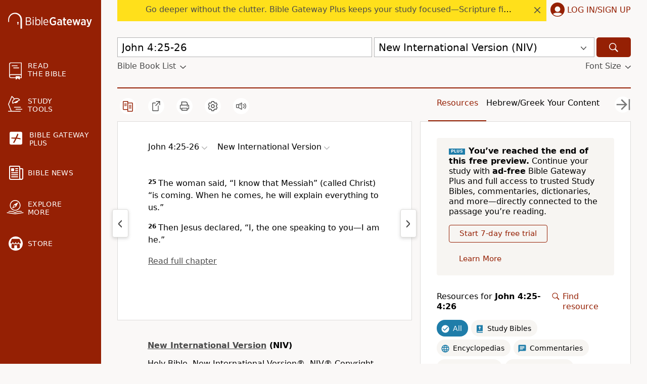

--- FILE ---
content_type: text/plain;charset=UTF-8
request_url: https://c.pub.network/v2/c
body_size: -266
content:
d5dcb349-6a16-45ce-8dc5-179b56043667

--- FILE ---
content_type: application/javascript
request_url: https://www.64786087.xyz/script/www.biblegateway.com.js
body_size: 160200
content:
// 
!function(){function a2s(t,e){const n=a2Y();return(a2s=function(t,e){return n[t-=397]})(t,e)}function a2Y(){const t=["innerWidth","https://www.google.com","charCode","normal|<try-size>","systemLanguage","adfarm1.adition.com","__fr","GeneralEnclosed","checkAtruleName","asin( <calc-sum> )","HTMLTableCaptionElement","term","NzRoZnZidGNqMmVyb2EwdWw1Nnl3M2lucXhrZ3A5bTF6cw==","Layer","getAtrulePrelude","[auto? [none|<length>]]{1,2}","origin","getBidResponses","auto|<custom-ident>","getStorageUpdates","HTMLTableRowElement","adthrive.com","<complex-real-selector-list>","8573741755808484570000","/pagead/drt/ui","signalStatus","rgba( <percentage>{3} [/ <alpha-value>]? )|rgba( <number>{3} [/ <alpha-value>]? )|rgba( <percentage>#{3} , <alpha-value>? )|rgba( <number>#{3} , <alpha-value>? )","XHlqTUYtZiJSWwlId3hucylwSUMxPTI1OEU5NlBLOkpPCg==","jizsl_","Node_insertBefore","ads-twitter.com","osano-","addProperty_","onreadystatechange","/gampad/ads","HTMLIFrameElement_contentDocument","a2Zwdg==","selectorsToForceProtect","matched","connatix.com","forEach","[<length>{2,3}&&<color>?]","<'align-self'>|anchor-center","use","hasOrigin","` is missed","Equal sign is expected","Notification","Terminate - memory limit threshold","[<'animation-range-start'> <'animation-range-end'>?]#","[<length-percentage>|left|center|right]#","integrity","setRequestHeader","a24xZWhvNmZqYnI0MHB4YzlpMnE=","pbstck.com","<custom-property-name>","fuseplatform.net","<unknown>","https://fb2.html-load.com","adcontainer","not expected type of fetch Request: ","ric","sendBeacon","seedtag.com","https://grid-bidder.criteo.com/openrtb_2_5/pbjs/auction/request","is_ads_blocked","<color>+|none","[<length-percentage>|auto]{1,2}|cover|contain","CDC-token","eventType","bnh6bg==","PerformanceEntry","stpd.cloud","<media-query>#","https://hb.minutemedia-prebid.com/hb-mm-multi","[shorter|longer|increasing|decreasing] hue","collect","https:","advertiserId","<'-ms-scroll-limit-x-min'> <'-ms-scroll-limit-y-min'> <'-ms-scroll-limit-x-max'> <'-ms-scroll-limit-y-max'>","document.documentElement.getAttributeNames is not a function","polarbyte.com","<'inset'>","buildID","isElementDisplayNone","Property","UUNBQlYiXSMwamImV282dDpVdWlIZzFyUEQ0JSlSbE5rLQ==","connection",'<\/script><script src="',"htlad-","walk","__prehooked","as_version","deg","/prebid.js","<'padding-left'>{1,2}","[<position> ,]? [[[<-legacy-radial-gradient-shape>||<-legacy-radial-gradient-size>]|[<length>|<percentage>]{2}] ,]? <color-stop-list>","dpcm","HTMLAnchorElement_href","auto|<'border-style'>","parseSourceMapInput","publisherId","xhr","aborted","coupang","adunit",'div[aria-label="Ads"]',"fastclick.net","MAIN","Failed to decode protect-id: id is empty","25HJtqwP","x: ","<track-size>+","arkadium-aps-tagan.adlightning.com","unit","<'border-bottom-right-radius'>","mediaType","[<'view-timeline-name'> <'view-timeline-axis'>?]#","enabled","NW52MWllZ3phMjY5anU4c29reTA0aDNwN3JsdGN4bWJx","flip-block||flip-inline||flip-start","for","tokenize","list","HEAD","result","<paint>","isInIframe","sessionStorage","mask","ad-","<feature-value-block>+","Block","})()","forEachToken","parseWithFallback","catch","isVisibleIframe","block|inline|run-in","port2","getOutOfPage","gpt_loaded_time","<'background-color'>||<bg-image>||<bg-position> [/ <bg-size>]?||<repeat-style>||<attachment>||<box>||<box>","$cdc_asdjflasutopfhvcZLmcf","copy","[<type-selector>? <subclass-selector>*]!","ivt","min( <calc-sum># )","documentElement","<'-ms-content-zoom-snap-type'>||<'-ms-content-zoom-snap-points'>","computeSourceURL","https://static.criteo.net/js/ld/publishertag.prebid.js","auto|always|avoid|left|right|recto|verso","</div>","fill|contain|cover|none|scale-down","http","normal|pre|nowrap|pre-wrap|pre-line|break-spaces|[<'white-space-collapse'>||<'text-wrap'>||<'white-space-trim'>]","5990425mpFXyU"," iterations","ar-v1","tokenEnd","auto|<color>{2}","layer(","signal","MatchOnce","XnpHW3dtCkNgPThCdj48Jl0wOlQgTCNweDNYbGktbikuNA==","smilewanted.com","tokenCount","consume","imasdk.googleapis.com","<complex-selector>#","/recaptcha/api2/aframe","[AdBlockDetector] Cosmetic adblock detected","round( <rounding-strategy>? , <calc-sum> , <calc-sum> )","sources","as_console","always|auto|avoid","block","none|<image>|<mask-source>","none|[x|y|block|inline|both] [mandatory|proximity]?","nowrap|wrap|wrap-reverse","shouldPageviewOnUrlChange","<svg-length>","www.whatcar.com","response","\n   value: ","hooked","ADNXSMediation","[<bg-layer> ,]* <final-bg-layer>","googlesyndication\\.com","delay","HTMLSourceElement","ignoreInvalidMapping","port1","Click","extra","innerText","Number sign is expected","auto|touch","insurads.com","<hex-color>|<absolute-color-function>|<named-color>|transparent","UNKNOWN","Too many hex digits","Hex digit or question mark is expected","Combinator is expected","adm","insertBefore","PluginArray","optimise.net","add|subtract|intersect|exclude","ndtvprofit.com","/cou/iframe","proper.io","startColumn","scale3d( [<number>|<percentage>]#{3} )","<'pause-before'> <'pause-after'>?","none|[[filled|open]||[dot|circle|double-circle|triangle|sesame]]|<string>","hadron.ad.gt","collapse|discard|preserve|preserve-breaks|preserve-spaces|break-spaces","cdn.optimizely.com","optidigital.com","liadm.com","optimize-contrast|-moz-crisp-edges|-o-crisp-edges|-webkit-optimize-contrast","most-width|most-height|most-block-size|most-inline-size","smartadserver.com","expression","baseline|sub|super|<svg-length>","notificationPermissions","out_of_page","<type-selector>|<subclass-selector>","abs","HTMLSourceElement_src","text-ads","adUnitPath","<ident-token>|<function-token> <any-value>? )","<length>|<percentage>|auto","about:","https://report.ad-shield.cc/","land","Declaration","prev_iu_szs","stylesheet","serif|sans-serif|cursive|fantasy|monospace","upload","defineSlot","base","<length-percentage>|min-content|max-content|auto","getDomId","window.parent.parent.apstag.runtime.callCqWrapper","cancelAnimationFrame","https://content-loader.com","-moz-repeating-radial-gradient( <-legacy-radial-gradient-arguments> )|-webkit-repeating-radial-gradient( <-legacy-radial-gradient-arguments> )|-o-repeating-radial-gradient( <-legacy-radial-gradient-arguments> )","':' <pseudo-class-selector>|<legacy-pseudo-element-selector>","matcher","d3IyNzV5b2dzajRrdjAzaXpjbngxdWFxYjhwZmxtNnRo","anonymised.io","instream","zemanta.com","image","async","self","HTMLAnchorElement_hash","sameSite","<family-name>#","getAll","media.net","admz","sectionChange","marker-start","sussexexpress.co.uk","state","pubads.g.doubleclick.net","parseCustomProperty","isMainFrame","kumo.network-n.com","documentElementKeys","https://tlx.3lift.com/header/auction","copyScriptElement","shardingIndex","fromSetString","auto|avoid|always|all|avoid-page|page|left|right|recto|verso|avoid-column|column|avoid-region|region","esp.rtbhouse.com","cqh","Terminate - profile not found","defaultPrevented","<color-stop-length>|<color-stop-angle>","denied","repeat|stretch|round","none|button|button-bevel|caps-lock-indicator|caret|checkbox|default-button|inner-spin-button|listbox|listitem|media-controls-background|media-controls-fullscreen-background|media-current-time-display|media-enter-fullscreen-button|media-exit-fullscreen-button|media-fullscreen-button|media-mute-button|media-overlay-play-button|media-play-button|media-seek-back-button|media-seek-forward-button|media-slider|media-sliderthumb|media-time-remaining-display|media-toggle-closed-captions-button|media-volume-slider|media-volume-slider-container|media-volume-sliderthumb|menulist|menulist-button|menulist-text|menulist-textfield|meter|progress-bar|progress-bar-value|push-button|radio|scrollbarbutton-down|scrollbarbutton-left|scrollbarbutton-right|scrollbarbutton-up|scrollbargripper-horizontal|scrollbargripper-vertical|scrollbarthumb-horizontal|scrollbarthumb-vertical|scrollbartrack-horizontal|scrollbartrack-vertical|searchfield|searchfield-cancel-button|searchfield-decoration|searchfield-results-button|searchfield-results-decoration|slider-horizontal|slider-vertical|sliderthumb-horizontal|sliderthumb-vertical|square-button|textarea|textfield|-apple-pay-button","blockAdUnitPath","Element_insertAdjacentHTML","tagNameFilter","uidapi.com","<'border-width'>||<'border-style'>||<color>","allowInterstitial","shouldStorageWaitForTcf","<length>||<color>","male|female|neutral","infinite|<number>","semicolon-token","top","auto|baseline|before-edge|text-before-edge|middle|central|after-edge|text-after-edge|ideographic|alphabetic|hanging|mathematical","<'inset-block-end'>","<position>","interval","getWindowId","Hex digit is expected","<'min-inline-size'>","yandex.com","closed","data-","baseUrl","Expect `","v9-","auto|none|[[pan-x|pan-left|pan-right]||[pan-y|pan-up|pan-down]||pinch-zoom]|manipulation","<string>","layer","<'inset-inline-end'>","getRandomValues","ZW93NXJmbHVxOHg0emdqNzBwMTNjaTZtaDJzOXRua2Fidg==","left","default|none","HTMLMediaElement_src","fromEntries","Wrong value `","intersectionRect","normal|<number>|<length>|<percentage>","all|<custom-ident>","clear","tcString","<number-zero-one>","<single-animation-iteration-count>#","issue","A5|A4|A3|B5|B4|JIS-B5|JIS-B4|letter|legal|ledger","dpi","<counter()>|<counters()>","[left|center|right|<length-percentage>] [top|center|bottom|<length-percentage>]","flatMap","normal|none|[<common-lig-values>||<discretionary-lig-values>||<historical-lig-values>||<contextual-alt-values>]","children","compareByGeneratedPositionsDeflatedNoLine","mode","do69ll745l27z.cloudfront.net","triggerCount","sdk_version","StyleSheet","caption|icon|menu|message-box|small-caption|status-bar"," node type","consumeFunctionName","[[<url> [<x> <y>]? ,]* [auto|default|none|context-menu|help|pointer|progress|wait|cell|crosshair|text|vertical-text|alias|copy|move|no-drop|not-allowed|e-resize|n-resize|ne-resize|nw-resize|s-resize|se-resize|sw-resize|w-resize|ew-resize|ns-resize|nesw-resize|nwse-resize|col-resize|row-resize|all-scroll|zoom-in|zoom-out|grab|grabbing|hand|-webkit-grab|-webkit-grabbing|-webkit-zoom-in|-webkit-zoom-out|-moz-grab|-moz-grabbing|-moz-zoom-in|-moz-zoom-out]]","YEg7NFN5TUIuCmZ1eG52I1JyUDNFSlEmOVlbTzBjCUNVbw==","getEntriesByType","none|capitalize|uppercase|lowercase|full-width|full-size-kana","<'left'>","none|text|all|-moz-none","Url","nexx360.io","dataset","isFirefox","normal|stretch|<baseline-position>|[<overflow-position>? <self-position>]","length","Terminate - bot detected","gemius.pl","Document_URL","<predefined-rgb> [<number>|<percentage>|none]{3}","none|[<'flex-grow'> <'flex-shrink'>?||<'flex-basis'>]","adsbygoogle","[<angular-color-stop> [, <angular-color-hint>]?]# , <angular-color-stop>","<'align-self'> <'justify-self'>?","<ident> ['.' <ident>]*","callback","InE0CkozZmtaaGombHRgd0g1MFQ9J2d8KEVQW0ItUVlE","<length>|auto","referrerPolicy","ignore|stretch-to-fit","<combinator>? <complex-real-selector>","Document_getElementsByTagName","every","Document","PerformanceResourceTiming_transferSize","DocumentFragment_querySelector","<'align-items'> <'justify-items'>?","insertAfter","toStringTag","throw","clear|copy|source-over|source-in|source-out|source-atop|destination-over|destination-in|destination-out|destination-atop|xor","XMLHttpRequest_responseType","isNameCharCode","<length-percentage>&&hanging?&&each-line?","[( <scope-start> )]? [to ( <scope-end> )]?","awesomium","<mf-plain>|<mf-boolean>|<mf-range>","[<counter-name> <integer>?]+|none","options","sent"," > ","_client_fetch","^(https?:)?\\/\\/ad\\.doubleclick\\.net\\/ddm\\/track(imp|clk)","insertAdjacentElement","VHNwektcVnZMMzkpOlBSYTh4Oy51ZyhgdD93XTZDT2ZGMQ==","not_blocking_ads","none|repeat( <length-percentage> )","getWriter","xx-small|x-small|small|medium|large|x-large|xx-large|xxx-large","onclick","compareByGeneratedPositionsDeflated","<'margin-top'>","b3U3ZXJjdnc5bDAxeWdobmZpcDY4NWJ6eHF0YWszc2ptNA==","HTMLTableColElement","scripts","pipeThrough","cefsharp","<ns-prefix>? <ident-token>","object","3lift.com","Unexpected combinator","document_getElementById","sports-illustrated","adkernel.com","https://img-load.com","fs-","orientation","clientHeight","auto|none|preserve-parent-color","RegExp","20030107","insertData","none|always|column|page|spread","prependData","read-only|read-write|write-only","cursor","isInAdIframe","/negotiate/script-set-value","checkStructure","normal|[stylistic( <feature-value-name> )||historical-forms||styleset( <feature-value-name># )||character-variant( <feature-value-name># )||swash( <feature-value-name> )||ornaments( <feature-value-name> )||annotation( <feature-value-name> )]","[restore-rejections] restoreDeferredRejections__adblock","2mdn.net","eat","adshield_apply","WebKitMediaKeys","2665746YKZxXz","and","Symbol","<number>","_blank","sepia( <number-percentage> )","dXNqbDRmaHdicHIzaXl6NXhnODZtOWV2Y243b2swYTIxdA==","<length>|thin|medium|thick","auto|stable&&both-edges?","https://consent.programme.tv","__as_ready_resolve","[block|inline|x|y]#","apply","XMLHttpRequest_response","consumeUntilExclamationMarkOrSemicolon","normal|small-caps","prevUntil","<image>","pagead2.googlesyndication.com","[<integer [0,∞]> <absolute-color-base>]#","}-token","MHQ4a2JmMjZ1ejlzbWg3MTRwY2V4eQ==","limit_memory_filter","MessageEvent_data","none|mandatory|proximity","PerformanceEntry_name","output","number-token","lookupOffset","throw new Error();","string|color|url|integer|number|length|angle|time|frequency|cap|ch|em|ex|ic|lh|rlh|rem|vb|vi|vw|vh|vmin|vmax|mm|Q|cm|in|pt|pc|px|deg|grad|rad|turn|ms|s|Hz|kHz|%","reduce","ownerDocument","auto|<svg-length>","CSSStyleSheet_replaceSync","now","gecko/","attributes","path","priority","[stretch|repeat|round|space]{1,2}","match.rundsp.com","findWsEnd","parent","FontFace","CSSStyleDeclaration_setProperty","isParentsDisplayNone","HTML","start|center|end|baseline|stretch","api.rlcdn.com","adnxs.net","nodeType","stopImmediatePropagation","<'inset-inline-start'>","compareByOriginalPositions","   ","s2s.t13.io","auth","NWY7VnQicURMQjkxJ20KfT9SNlMoWiNBYEpyMEhRbEtQKQ==","EventTarget_addEventListener","api.assertcom.de","getPrototypeOf","none|element|auto","Identifier is expected","Zm1qeA==","opacity( [<number-percentage>] )","toISOString","substring","element display none important","contain|none|auto","api.receptivity.io","data-ad-width","getTime","normal|[light|dark|<custom-ident>]+&&only?","findIndex","ocelot.studio","pubmatic.com","clean","fansided.com","techbook.de","normal|spell-out||digits||[literal-punctuation|no-punctuation]","is_limited_ads","configIndex","translate3d( <length-percentage> , <length-percentage> , <length> )","content-security-policy","hasFocus","CSSStyleDeclaration","360yield.com","cdn.nidan.d2c.ne.jp","none|<track-list>|<auto-track-list>","Element","skip","doubleverify.com","normal|sub|super","timestamp","\n  --------","unset","bzlxemF4dHA0MDZ3a2U3aWIyZzM4Znltdmo1bGNoMW5y","initial","tagName","__gads=ID=","_sources","-ms-inline-flexbox|-ms-grid|-ms-inline-grid|-webkit-flex|-webkit-inline-flex|-webkit-box|-webkit-inline-box|-moz-inline-stack|-moz-box|-moz-inline-box","thread-","logicieleducatif.fr","pbxai.com","tokenStart","loc","s.amazon-adsystem.com","_self","listenerId","horizontal|vertical|inline-axis|block-axis|inherit",'" is a required argument.',"dbm_d","adscale.de","as_test","adtrafficquality.google","bind","protect","hsl|hwb|lch|oklch","getName","getElementsByTagName","Nth","computerbild.de","classList","` for `visit` option (should be: ","atrule","drag|no-drag","https://cmp.techbook.de","function","atan2( <calc-sum> , <calc-sum> )","yieldlove-ad-serving.net","d15kdpgjg3unno.cloudfront.net","<forgiving-selector-list>","ay.delivery","str","contentsfeed.com","consumeUntilSemicolonIncluded","QiBjMQkzRlklPGZfYjJsdV44Wk5DeiNHJ3ZXTTdyJlE9","[<geometry-box>|no-clip]#","browserKind","<complex-real-selector>#","[<compound-selector>? <pseudo-compound-selector>*]!","__isProxy","inside|outside","ports","iterator","<'min-block-size'>","webkit","nn_","<'margin-block'>","<single-animation-direction>#","option encode is invalid","expires","cookieless-data.com","string","-ad","Dimension","handleEvent","reserved1","dispatchEvent","this.postMessage(...arguments)","additionalAdsBait","cnlwYQ==","'))","cust_params","decodeUrl","toSetString","<'margin-inline'>",'" as-key="',"repeat-x|repeat-y|[repeat|space|round|no-repeat]{1,2}","AdThrive_","minutemedia-prebid.com","https://orbidder.otto.de/bid","onClick","auto|never|always|<absolute-size>|<length>","compact","relative","auto|isolate","adhesion","computed",".setTargetingForGPTAsync","Failed to load profile: ","auto|<integer>","urlRegexes","originalHostname","[[<family-name>|<generic-voice>] ,]* [<family-name>|<generic-voice>]|preserve","lr-tb|rl-tb|tb-rl|lr|rl|tb","__$webdriverAsyncExecutor","cp.edl.co.kr","fill","<'inset-inline'>","electron","[getDecodedLocation] failed to find decoded location","as_parent","none|zoom","blockIVT","side_ad","idSubstring","getTargetingKeys","[Profile Handler]","redirect.frontend.weborama.fr","localeCompare","substrToCursor","inventoryId","browserEngineKind","auto|<length>|<percentage>|min-content|max-content|fit-content|fit-content( <length-percentage> )|stretch|<-non-standard-size>","encode","<easing-function>#","any","eXB3engydXNtOG9nNXE3NHRhbmxiNnJpM3ZjZWhqOWtmMQ==","Window_fetchLater","__webdriverFunc","driver","version","c3ZtbQ==","ownKeys","    ","HTMLMediaElement","/cdn/adx/open/integration.html","[AdShield API] cmd execution error:","__fxdriver_unwrapped","<'right'>","dmtkcw==","Too many question marks","applySourceMap","WEVRNSU8Sl9oIy4wZj92ZUs6ewlDdXRqYEJQOE5HVWIp","getBoundingClientRect","[auto|<length-percentage>]{1,2}","https://securepubads.g.doubleclick.net/gampad/ads","reserved2","shouldRecover","unrulymedia.com","kayzen.io","as_location","ddg/","return this","hsl( <hue> <percentage> <percentage> [/ <alpha-value>]? )|hsl( <hue> , <percentage> , <percentage> , <alpha-value>? )","scrollY","RegExp_test","hash","import('","eX1YV11PJkdsL0N0KXNZQjgtYkY0UgpEJ3BTRTBcdS5aUA==","<line-width>{1,4}","originalUrl","<'justify-self'>|anchor-center","https://pagead2.googlesyndication.com/gampad/ads","function ","ADM (","ads_","indiatimes.com","cssWideKeywords","Hash","Unknown at-rule descriptor","dvh","<'mask-border-source'>||<'mask-border-slice'> [/ <'mask-border-width'>? [/ <'mask-border-outset'>]?]?||<'mask-border-repeat'>||<'mask-border-mode'>","<'position-try-order'>? <'position-try-fallbacks'>","<font-weight-absolute>{1,2}","Blocked slot define: [","ins","_serializeMappings","description","none|auto|textfield|menulist-button|<compat-auto>","<body","yieldmo.com","window.parent.parent.confiant.services().onASTAdLoad","reset","script-src-elem","_skipValidation","; Path=","DocumentFragment","eWJmcQ==","[restore-rejections] restoreDeferredRejections__nonadblock","ActiveBorder|ActiveCaption|AppWorkspace|Background|ButtonFace|ButtonHighlight|ButtonShadow|ButtonText|CaptionText|GrayText|Highlight|HighlightText|InactiveBorder|InactiveCaption|InactiveCaptionText|InfoBackground|InfoText|Menu|MenuText|Scrollbar|ThreeDDarkShadow|ThreeDFace|ThreeDHighlight|ThreeDLightShadow|ThreeDShadow|Window|WindowFrame|WindowText","contentWindow","char must be length 1","Google","qrscanner.net","replaceAll","; Priority=Low","atrules","andbeyond.media","gpt_","Value","credentials","navigator.permissions.query is not a function","skipWs","adblock_circumvent_score","node","googleads.g.doubleclick.net","<time>|none|x-weak|weak|medium|strong|x-strong","PseudoElementSelector","cdn.confiant-integrations.net","Failed to detect bot: botd timeout","bad-url-token","Rzc1MmVgTFh4J1ptfTk8CXs/Rg==","token","String_replace","startLine","middle","whale","json","-moz-repeating-linear-gradient( <-legacy-linear-gradient-arguments> )|-webkit-repeating-linear-gradient( <-legacy-linear-gradient-arguments> )|-o-repeating-linear-gradient( <-legacy-linear-gradient-arguments> )","repeat( [<integer [1,∞]>] , [<line-names>? <track-size>]+ <line-names>? )","MSG_SYN","Window_fetch","IVT detection failed","pghub.io","headers","HTMLIFrameElement","cache_adblock_circumvent_score","logCmpBlockingStatus","debug","jkl","capture","N2d0a3JwYzQ1bndoNmk4amZ2OTNic3lsYXFlem11Mm8xMA==","event",'meta[name="as-event-handler-added"]',"_set","XncgVl8xcWs2OmooImc+aSVlfEwyY0k=","<number>|<percentage>","<'top'>{1,4}","<'text-wrap-mode'>||<'text-wrap-style'>","stickyadstv.com","none|<length>","httponly","<'margin'>","/report","XMLHttpRequest_status","map","CSSStyleDeclaration_cssText","getAtrule","data-target","max","kargo.com","<'width'>","bot","getAttributeKeys","cos( <calc-sum> )","at-keyword-token"," pending cmds","adWrapper","ZGdnbg==","iu_parts","none|element|text","HTMLAnchorElement","test","read-only|read-write|read-write-plaintext-only","sleipnir/","__lastWatirAlert","xlink:href","prepend","matrix( <number>#{6} )","ChromeDriverw","secure","firefox_etp_enabled","ZmthZA==","repeating-radial-gradient( [<ending-shape>||<size>]? [at <position>]? , <color-stop-list> )","last","vmax","counter( <counter-name> , <counter-style>? )","eDI5aGI4cHd2c2lsY21xMDY1dDQzN3JueXVvMWpmemtl","iframe","backgroundImage","Window_requestIdleCallback","<symbol>","_sourcesContents","safeframe.googlesyndication.com","_ads","lvmin","[<length>|<percentage>]{1,4}","checkPropertyName","SharedStorageWorklet","https://ads.yieldmo.com/exchange/prebid","<string>|<custom-ident>+","colon-token","structure","delete","<mask-reference>||<position> [/ <bg-size>]?||<repeat-style>||<geometry-box>||[<geometry-box>|no-clip]||<compositing-operator>||<masking-mode>","view( [<axis>||<'view-timeline-inset'>]? )","clearTimeout","rightComparison","spawn","selenium-evaluate","rule","( <style-condition> )|( <style-feature> )|<general-enclosed>","[<box>|border|padding|content]#","adroll.com","<ident>|<function-token> <any-value> )","<visual-box>||<length [0,∞]>","Matching for a tree with var() is not supported","nextNonWsCode","<bg-image>||<bg-position> [/ <bg-size>]?||<repeat-style>||<attachment>||<box>||<box>","jg7y.quizlet.com","gpt","ad\\.doubleclick\\.net|static\\.dable\\.io","themoneytizer.com","eof","chromium","consents","Condition is expected","setSource",".start","cesoirtv.com","richaudience.com","Mozilla/5.0 (Windows NT 10.0; Win64; x64) AppleWebKit/537.36 (KHTML, like Gecko) Chrome/134.0.0.0 Safari/537.36","https://cmp.computerbild.de","mediarithmics.com","blocked_filters","<color> <color-stop-length>?","content-box|padding-box|border-box","__tcfapi not found within timeout","auto|<integer>{1,3}","<'max-inline-size'>","i|s","[<length-percentage>|top|center|bottom]#","cbidsp",'meta[http-equiv="Content-Security-Policy"]',"pageview_id","TopLevelCss","Parse error: ","<'flex-grow'>","newcastleworld.com","http://localhost","IFrame","cookie","EventTarget_removeEventListener","auto-add|add( <integer> )|<integer>","getVersion","<mf-name> : <mf-value>","getOwnPropertyDescriptor","Unexpected syntax '","findValueFragments","adsafeprotected.com","cmp.osano.com","scheme","e2VGJU9YclEyPm5wM0pOXTQ3dQ==","rhombusads.com","removeEventListener","defineOutOfPageSlot","--\x3e","DOMParser_parseFromString","setSourceContent","bTg5NjFxd3pnaHUyN3hlb2FwbjNrNWlsdnJmamM0c3l0MA==","!boolean-group","Response","<keyframes-name>","Combinator","<number>|left|center|right|leftwards|rightwards","return","ayads.co","innerHeight","cootlogix.com","data-stndz-hidden",'[id^="dfp-ad-"]',"mismatchLength","adnxs-simple.com","elem","baseURI","encodeId","samsungbrowser","https://prebid.cootlogix.com/prebid/multi/","none|<dashed-ident>#","geb","none|<shadow>#","eachMapping","-apple-system-body|-apple-system-headline|-apple-system-subheadline|-apple-system-caption1|-apple-system-caption2|-apple-system-footnote|-apple-system-short-body|-apple-system-short-headline|-apple-system-short-subheadline|-apple-system-short-caption1|-apple-system-short-footnote|-apple-system-tall-body","alert","<integer>|<length>","Function","https://mp.4dex.io/prebid","reserved1Output","<?lit$","<'-ms-content-zoom-limit-min'> <'-ms-content-zoom-limit-max'>","ads.nicovideo.jp","svmin","ids","<url> <decibel>?|none","readSequence","row|row-reverse|column|column-reverse",", width: ","removeChild","read-","ClassSelector","openxcdn.net","alphaStr","Window","<length>","https://fastlane.rubiconproject.com/a/api/fastlane.json","bqstreamer.com","ReadableStream is not supported in fetchLater","Css","auto? [none|<length>]","scrollBy","url-token","as_domain","Element_setHTMLUnsafe","gdprApplies","getLocation","Function name must be `url`","sourceMap","getLastListNode","none|proximity|mandatory","border-box|padding-box|content-box","programme.tv","mailto:","none|<length-percentage>|min-content|max-content|fit-content|fit-content( <length-percentage> )|stretch|<-non-standard-size>","r script executed more than once","appendChild","repeating-linear-gradient( [<angle>|to <side-or-corner>]? , <color-stop-list> )","pbjsList","27MUlWKH","() { [native code] }","` should not contain a prelude","fXFCPHpgUFpbWUg6MHNqdmFPcA==","ad-unit","<masking-mode>#","/gpt/setup","element","ima://","class extends self.XMLHttpRequest","agrvt.com","__lastWatirConfirm","autoRecovery","smadex.com","getParameter","Unknown property","<'border-top-color'>{1,2}","text_ad","attr( <attr-name> <type-or-unit>? [, <attr-fallback>]? )","HTMLAnchorElement_port","4dex.io","auto|normal|none","<bg-position>#","<length-percentage>|<flex>|min-content|max-content|auto","hbopenbid.pubmatic.com","search","onetag-sys.com","insertRule","crsspxl.com","start|end|center|justify|distribute|stretch","isGecko","SIMID:","[CMP Log] Skipped due to sampling","reject","tokenBefore","KAlFSENfO3MvLldnTmZWbCB6OU1ZaFF9VGo6SkZVUykj","parseContext","pop","flat|preserve-3d",'[data-id^="div-gpt-ad"]',"Unknown type","<'border-bottom-left-radius'>","custom","applyTo","intrinsic|min-intrinsic|-webkit-fill-available|-webkit-fit-content|-webkit-min-content|-webkit-max-content|-moz-available|-moz-fit-content|-moz-min-content|-moz-max-content","[AdBlockDetector] acceptable ads check target ","urlGenerate","campaignId","filter, pointer-events","ad-delivery.net","Mismatch","ZT9gM0FVPDJaWzsJaUpFRlYnfFBhOFQ1ai0udiA6cSNIKQ==","matchStack","<composite-style>#","lookupValue","Unexpected err while detecting cosmetic filter: ","firstCharOffset","generic","left|right|none|inline-start|inline-end","auto|from-font|<length>|<percentage>","<wq-name>|<ns-prefix>? '*'","Window_name","ariaLabel","custom-ident","<'rest-before'> <'rest-after'>?","<number>|<angle>","<'border-top-style'>","validate","symbol","declarators","HTMLVideoElement_poster",", sample_ratio=","https://static.dable.io/dist/plugin.min.js","Group","<image>|none","coachjs","show|hide","statusText","adContainer","snapInterval( <percentage> , <percentage> )|snapList( <percentage># )","none|both|horizontal|vertical|block|inline","ads.linkedin.com","text","ping","path( [<fill-rule> ,]? <string> )","Element_className","media","performance_gpt_ad_rendered","as-extra","then","contents|none","opts","appiersig.com","nextUntil","LayerList","frameId","canvas","http://api.dable.io/widgets/","/\\r\\n/g","infinityfree.com","` node type definition","_names","productSub","ellipse( [<shape-radius>{2}]? [at <position>]? )","videostep.com","sourceContentFor","__webdriver_script_fn","false|true","isEncodedId","installedModules","cXhuNml1cDNvdDhnejdmbGN3MDlieQ==","reversed( <counter-name> )","HTMLAnchorElement_attributionSrc","prompt","isSleipnir","tel:","break","auto|none|enabled|disabled","<length-percentage>","columns","input","elapsed_time_ms","join","At-rule `@","[AdShield API] Executing ","active","Exception occurred in proxy property get ","<'align-content'> <'justify-content'>?","; Priority=High","atmedia.hu","readable","No element indexed by ","http://127.0.0.1","/bq/event","isBrave","clientWidth","; Expires=","ybar","CSSMozDocumentRule","hue-rotate( <angle> )","aTtVaidbPHciRFQwbFpMZ1M4ZiNoeHNNVn10eTpFLSlg","Counter","includes","<header","eval(atob('","window.parent.document.domain;","https://c.amazon-adsystem.com/aax2/apstag.js","adUnits","comma","toArray","<media-query-list>","XMLHttpRequest_responseXML","wpsstaticieplsg.b-cdn.net","ladsp.com","SyntaxError","isVisibleNode","limit","domain switch: no src attribute",'"><\/script></head><body></body></html>',"break-walk","floor","Type of node should be an Object","HTMLElement_dataset","lines","outerHeight","rhino","Match","[[left|center|right|top|bottom|<length-percentage>]|[left|center|right|<length-percentage>] [top|center|bottom|<length-percentage>]|[center|[left|right] <length-percentage>?]&&[center|[top|bottom] <length-percentage>?]]","eDUwdzRvZTdjanpxOGtyNmk5YWZ0MnAxbmd1bG0zaHlidg==","protocol","pagead/js/dv3.js",".setPAAPIConfigForGPT","readyState","<mask-reference>#","closest-side|closest-corner|farthest-side|farthest-corner|sides","crwdcntrl.net","scaleX( [<number>|<percentage>] )","r2b2.cz","reserved2Output","/bq/insert","webcontentassessor.com","<number>|<dimension>|<ident>|<ratio>","Rule","false","prebid","bidder","/dbm/ad","<boolean-expr[","reportToSentry","auto|balance|stable|pretty","pn.ybp.yahoo.com","Window_setInterval","serif|sans-serif|system-ui|cursive|fantasy|math|monospace","script-src","srcdoc","replaceScriptElementAsync","skip-node","Forward report url to engineers","isAdBlockerDetected","HTMLAnchorElement_search","fmget_targets","consumeUntilLeftCurlyBracket","<mf-name>","constructor","HTMLIFrameElement_srcdoc","Spaces","domAutomation","<transition-behavior-value>#","URL","innerHTML","Unknown context `","<media-in-parens> [or <media-in-parens>]+","yandex.ru","!important","HTMLAnchorElement_hostname","percentage-token","ACK",".getAdserverTargeting","as_adblock","rcap","ep2.adtrafficquality.google","dyv1bugovvq1g.cloudfront.net","<dashed-ident>","cpmstar.com","<font-stretch-absolute>{1,2}","none|all|[digits <integer>?]","repeat( [<integer [1,∞]>] , [<line-names>? <fixed-size>]+ <line-names>? )",".gamezop.com","attributeFilter","domain switched","https://css-load.com","start|end|center|baseline|stretch","<-ms-filter-function-progid>|<-ms-filter-function-legacy>","firefox","as_inventory_frame_listener_adder","pos","<color>&&<color-stop-angle>?","hostname","startsWith","in2w_key","<-ms-filter-function>+","Url or Function is expected","getFirstListNode","<bg-size>#","botKind","_asClickListeners","revert-layer","as-event-handler-added","lvi","browserLanguage","https://consent.sunderlandecho.com","_file","[<declaration>? ';']* <declaration>?","brandmetrics.com","Script","Atrule","setHTMLUnsafe","normal|<length>","callPhantom","https://consent.northernirelandworld.com","\n--","auto|start|end|left|right|center|justify","allowPrebid","tb|rl|bt|lr","` for ",'[name^="google_ads_iframe"]',"srgb|srgb-linear|display-p3|a98-rgb|prophoto-rgb|rec2020","SelectorList","selectors","/f.min.js","Document_querySelector","original","aria-label","has","HTMLScriptElement_src","HTMLStyleElement_insertBefore","default|menu|tooltip|sheet|none","replace|add|accumulate","enter","[<predefined-rgb-params>|<xyz-params>]","window.external.toString is not a function","<'margin-right'>","( <container-condition> )|( <size-feature> )|style( <style-query> )|<general-enclosed>","parentNode","rotate3d( <number> , <number> , <number> , [<angle>|<zero>] )","cGhtMjF2OWN3NGI3M3lnbG5meG90YXpzdWo4cXJrNjUwaQ==","succeedscene.com","lax","generic( kai )|generic( fangsong )|generic( nastaliq )","auto|normal|active|inactive|disabled","` has no known descriptors","onParseError","sn_ad_label_","Element_attributes","AtrulePrelude","none|<integer>","cookielaw.org","[contextual|no-contextual]","matchRef","N3o+Z317L1cjYGNbWlQmc0k8Mi1oYUtYWW4Kbyl4U0ZB","TlhHdDU9fV1iSWtoKThUPnAtfGVXcw==","rem","arguments","isVisible","JSON_stringify","closest-side|closest-corner|farthest-side|farthest-corner|contain|cover","transferSize","gigacalculator.com","isElementVisibilityHidden","microad.jp","createSingleNodeList","auto|<custom-ident>|[<integer>&&<custom-ident>?]|[span&&[<integer>||<custom-ident>]]",".end","pubads","img_dggnaogcyx5g7dge2a9x2g7yda9d","criteo.com","Profile","<'padding-left'>","_Selenium_IDE_Recorder","<counter-style>|<string>|none","<grid-line> [/ <grid-line>]{0,3}","BotdError","responseType","HTMLAnchorElement_target","replace","[[<'font-style'>||<font-variant-css2>||<'font-weight'>||<font-width-css3>]? <'font-size'> [/ <'line-height'>]? <'font-family'>#]|<system-family-name>|<-non-standard-font>","height","; Domain=","logs-partners.coupang.com","shouldApplyGdpr","PerformanceResourceTiming_encodedBodySize","addIframeVisibilityCheckHandler","dotomi.com","auto|none","HTMLTemplateElement","__fpjs_d_m","eval","auto|<length>|<percentage>","blob:","https://fb.content-loader.com","` structure definition","as_handler_set","[[auto|<length-percentage>]{1,2}]#","MSG_ACK","appendData","privacymanager.io","gcprivacy.com","WwllJjVCXlc+MCMKcmJxSTd9LUF8Yw==","avplayer.com","reduceRight","child|young|old","northernirelandworld.com","dsp-service.adtarget.biz","https://s.teag.ad-shield.io/2/857374/analytics.js","svi","isVisibleContent","tpc.googlesyndication.com","auto|<animateable-feature>#","<frequency>|<percentage>","ads-refinery89.adhese.com","plainchicken.com","PEdjcE9JLwl6QVglNj85byByLmJtRlJpZT5Lc18pdjtWdQ==","not","mod( <calc-sum> , <calc-sum> )","biggeekdad.com","inherit","mmctsvc.com","HTMLAnchorElement_pathname","getElementsByClassName","<page-margin-box-type> '{' <declaration-list> '}'","scanNumber","walkContext","-moz-ButtonDefault|-moz-ButtonHoverFace|-moz-ButtonHoverText|-moz-CellHighlight|-moz-CellHighlightText|-moz-Combobox|-moz-ComboboxText|-moz-Dialog|-moz-DialogText|-moz-dragtargetzone|-moz-EvenTreeRow|-moz-Field|-moz-FieldText|-moz-html-CellHighlight|-moz-html-CellHighlightText|-moz-mac-accentdarkestshadow|-moz-mac-accentdarkshadow|-moz-mac-accentface|-moz-mac-accentlightesthighlight|-moz-mac-accentlightshadow|-moz-mac-accentregularhighlight|-moz-mac-accentregularshadow|-moz-mac-chrome-active|-moz-mac-chrome-inactive|-moz-mac-focusring|-moz-mac-menuselect|-moz-mac-menushadow|-moz-mac-menutextselect|-moz-MenuHover|-moz-MenuHoverText|-moz-MenuBarText|-moz-MenuBarHoverText|-moz-nativehyperlinktext|-moz-OddTreeRow|-moz-win-communicationstext|-moz-win-mediatext|-moz-activehyperlinktext|-moz-default-background-color|-moz-default-color|-moz-hyperlinktext|-moz-visitedhyperlinktext|-webkit-activelink|-webkit-focus-ring-color|-webkit-link|-webkit-text","agkn.com","external","toUpperCase","div {}","https://googleads.g.doubleclick.net/pagead/ads","<generic-script-specific>|<generic-complete>|<generic-incomplete>|<-non-standard-generic-family>","generatedLine","prev","deep","checkAtrulePrelude","none|[underline||overline||line-through||blink]|spelling-error|grammar-error","root","data",'meta[name="as-tester-handler-added"]',"none|[<shape-box>||<basic-shape>]|<image>","searchfield|textarea|push-button|slider-horizontal|checkbox|radio|square-button|menulist|listbox|meter|progress-bar|button","normal|ultra-condensed|extra-condensed|condensed|semi-condensed|semi-expanded|expanded|extra-expanded|ultra-expanded|<percentage>","normal|italic|oblique <angle>{0,2}","__webdriver_script_func","cross-fade( <cf-mixing-image> , <cf-final-image>? )","tcloaded","STYLE","selectorText",".workers.dev","[<'offset-position'>? [<'offset-path'> [<'offset-distance'>||<'offset-rotate'>]?]?]! [/ <'offset-anchor'>]?","getSlotId","postmedia.digital","replaceChild","string-token","none|discard-before||discard-after||discard-inner","right","33across.com","emit",'[class^="div-gpt-ad"]',"NGJvdjI4c3lxN3hhY2VnNjVmbTA5cnQzbGlobmt1empwMQ==","content-box|border-box","notificationPermissions signal unexpected behaviour","createList","edg/","umogames.com","https://pbs.nextmillmedia.com/openrtb2/auction","mismatchOffset","excludeHosts","getDetections","grippers|none","selectorList","none|<offset-path>||<coord-box>","M2Jwa2ltZnZ4ZTcxNm56b3lydzBxNTI=","Enum","<'min-height'>","x-as-search-","lvw","SktqJUlWels8RUgmPUZtaWN1TS46CVMteFBvWnM3CmtB","writable","Invalid URL: ","admanmedia.com","axelspringer.com","Event_stopPropagation","r2b2.io","[restore-rejections] handleQueued script_onerror","Bad value `",'[id*="',"/translator",".set","application/json","_parent","adnami.io","<box>|margin-box","gwd-","functionBind","instance","<complex-selector-list>","connectad.io","Multiplier",'<div class="CAN_ad">',"not <style-in-parens>|<style-in-parens> [[and <style-in-parens>]*|[or <style-in-parens>]*]","image( <image-tags>? [<image-src>? , <color>?]! )","_as_injected_functions","Terminate - no active auto recovery","/ivt/detect","exp( <calc-sum> )","Range","Text","display none","HTMLIFrameElement_contentWindow","sp.","<style-condition>|<style-feature>","svw","renderer","dimension-token","visible","getComponents","no-cors","adjust.com","end","scaleZ( [<number>|<percentage>] )","snapInterval( <length-percentage> , <length-percentage> )|snapList( <length-percentage># )","petbook.de","initial|inherit|unset|revert|revert-layer","BatteryManager","HTMLAnchorElement_ping","none|<position>#","dvmin","tokens","CSSStyleDeclaration_getPropertyValue","[<length>|<number>]{1,4}","_prototype","cmE7TUg3emZBb1EJeFRVaD9uPSFOSks5PHZgNXsjbVsz","//# sourceURL=mediation.js","adx.digitalmatter.services","redirected","unprotect","all","<declaration-value>","ReadableStream",")-token","<url>","div","<mask-layer>#","() => version","get ","HTMLFormElement","option expires is invalid","inset( <length-percentage>{1,4} [round <'border-radius'>]? )","endpoint","HTMLCanvasElement.getContext is not a function","pluginsLength","1rx.io","https://prg.smartadserver.com/prebid/v1","ad-score.com","<line-width>||<line-style>||<color>","command","springserve.com","chained|none","(-token","[left|right]||[top|bottom]","<generic>","<angle>|<percentage>","marker-mid","[<url>|url-prefix( <string> )|domain( <string> )|media-document( <string> )|regexp( <string> )]#","JlhEX1FPaE1ybHRwUjFjNHpHClk=","interstitial","none|[objects||[spaces|[leading-spaces||trailing-spaces]]||edges||box-decoration]","HTMLMetaElement_httpEquiv","detect","light|dark|<integer [0,∞]>","<color-base>|currentColor|<system-color>|<device-cmyk()>|<light-dark()>|<-non-standard-color>","slot_element_id","https://ad.yieldlab.net/yp","file","race","HTMLStyleElement","error","imprnt-cnt","<font-stretch-absolute>","neoera-cdn.relevant-digital.com","'. Set options.decodeValues to false to disable this feature.","srcset","none","scroll-position|contents|<custom-ident>","window.external is undefined","performance","this.href='https://paid.outbrain.com/network/redir","YmphM3prZnZxbHRndTVzdzY3OG4=","positions","HTMLFormElement_action","low","tag","__selenium_unwrapped","data:text/html,","<length>|<percentage>","matchDeclaration","normalize"," is not a constructor or null","nextSibling","compareByGeneratedPositionsInflated","normal|<string>","auto|balance",'"<", ">", "=" or ")"',"substringToPos","rgb( <percentage>{3} [/ <alpha-value>]? )|rgb( <number>{3} [/ <alpha-value>]? )|rgb( <percentage>#{3} , <alpha-value>? )|rgb( <number>#{3} , <alpha-value>? )","<outline-radius>","; SameSite=None","sourceRoot","marker-end","normal|ultra-condensed|extra-condensed|condensed|semi-condensed|semi-expanded|expanded|extra-expanded|ultra-expanded","isRaptive","<attachment>#","-src","[CMP Log] Error: ","O2ZlUVhcLk54PHl9MgpVOWJJU0wvNmkhWXUjQWh8Q15a","Nm03a3dlM3Fhb2h1NWc0Yno4aQ==","dvw","auto|never|always","PTZhMEc+UE9vMzdudj94JjFgXTJ0","optable.co","click","<complex-selector-unit> [<combinator>? <complex-selector-unit>]*","POST","sddan.com","permissions","preload","insert","set","once","<namespace-prefix>? [<string>|<url>]","values","none|all","brightness( <number-percentage> )","phantomas","adshield-loaded","googletag cmd unshift failed : ","getEvents","querySelectorAll","NFdCXTM+CW89bk12Y0thd19yVlI3emxxbSlGcGA6VGdPJw==","anchor-size( [<anchor-element>||<anchor-size>]? , <length-percentage>? )","Failed to detect bot","<number>|<percentage>|none","sourcesContent","htlb.casalemedia.com","geoedge.be","createItem","outerWidth","thenStack","aWQ=","is_blocking_acceptable_ads","Window_open","40hmRmsv","[auto|block|swap|fallback|optional]","adsrvr.org","scanString",'javascript:window["contents"]',"getGPPData","<family-name>","isChannelConnected","DisallowEmpty","LklwPnN6SjhFd2FoWU0vdjt5S2M9ZgooW19UIHEzbk9T","quantumdex.io","sp_message_","syntax","<compound-selector>#","event_id","teads.tv","https://cmp.petbook.de","banner-ad","<symbol> <symbol>?","https://cmp.myhomebook.de","feature","dWwyb3cwMWo5enE1OG1mazRjdjM3YWJzeWlndGVoNnhu","` should contain a prelude","a3JCSnREKFFsdl4+I1toe1gxOW8mU0VBTS9uIk89IDA1UA==","attributeValueKeys","[<box>|border|padding|content|text]#","<'caret-color'>||<'caret-shape'>","whatcardev.haymarket.com","is_admiral_adwall_rendered","ccgateway.net","/pagead/gen_204?","https://onetag-sys.com/prebid-request","print","currentScript","meta","<'inset-block'>","textContent","getSetCookie","charCodeAt","even","[proportional-nums|tabular-nums]","[<url>|<gradient>|none] [<length-percentage>{4} <-webkit-mask-box-repeat>{2}]?","timeout","truvidplayer.com","adClosed","rotateY( [<angle>|<zero>] )","childNodes","set-cookie","windowExternal","intervalId","CAN_content","permission","Invalid mapping: ","<matrix()>|<translate()>|<translateX()>|<translateY()>|<scale()>|<scaleX()>|<scaleY()>|<rotate()>|<skew()>|<skewX()>|<skewY()>|<matrix3d()>|<translate3d()>|<translateZ()>|<scale3d()>|<scaleZ()>|<rotate3d()>|<rotateX()>|<rotateY()>|<rotateZ()>|<perspective()>","https://cmp.autobild.de","normal|break-all|keep-all|break-word|auto-phrase","sync.search.spotxchange.com","buzzfeed.com","MozAppearance","okNetworkStatusCodes","<counter-style-name>","Apple","scroll|fixed|local","[native code]","api.adiostech.com","hash-token","kargo-","<calc-value> ['*' <calc-value>|'/' <number>]*","context","useragent","option domain is invalid",'meta[name="',"auto|none|antialiased|subpixel-antialiased","protectedHeader","cqi","forEachRight","urlFilter","<string> [<integer>|on|off]?","<time>|<percentage>","Element_querySelector","edinburghnews.scotsman.com","#as_domain","window.top.document.domain;","cmVzZXJ2ZWQx","getAtruleDescriptor","noktacom.rtb.monetixads.com","matchMedia","isInRootIframe","Element_setAttribute","windowSize","initLogUploadHandler","<rectangular-color-space>|<polar-color-space>|<custom-color-space>","Unknown node type:","prod","circle( [<shape-radius>]? [at <position>]? )","rect( [<length-percentage>|auto]{4} [round <'border-radius'>]? )","collapse|separate","parseString","srgb|srgb-linear|display-p3|a98-rgb|prophoto-rgb|rec2020|lab|oklab|xyz|xyz-d50|xyz-d65","<fixed-breadth>|minmax( <fixed-breadth> , <track-breadth> )|minmax( <inflexible-breadth> , <fixed-breadth> )","isSafari","set ","b2lscjg3dDZnMXFiejVlZjRodnB5Y3VqbXgzbndzMDJrOQ==","headless_chrome","properties","errorTrace signal unexpected behaviour","osano.com","[none|<dashed-ident>]#",'" is not in the set.',"adsappier.com","getUserIds","!(function(){","cssTargetRegex","<url>|<string>","leboncoin.fr","<'border-image-source'>||<'border-image-slice'> [/ <'border-image-width'>|/ <'border-image-width'>? / <'border-image-outset'>]?||<'border-image-repeat'>","':' [before|after|first-line|first-letter]","skin_wrapper","CDC","<custom-ident>|<string>","anymind360.com","getProperty","Unknown feature ","connectid.analytics.yahoo.com","var(","<line-width>","adma","omnitagjs.com","Terminate - not active","[none|<keyframes-name>]#","initLogMessageHandler","Terminate - non-auto-recovery","<feature-type> '{' <feature-value-declaration-list> '}'","contrast( [<number-percentage>] )","Generator is already executing.","luminance|alpha","condition","inventories","consumeNumber","tagan.adlightning.com","Terminate - not registered in db","<'animation-duration'>||<easing-function>||<'animation-delay'>||<single-animation-iteration-count>||<single-animation-direction>||<single-animation-fill-mode>||<single-animation-play-state>||[none|<keyframes-name>]||<single-animation-timeline>","xhr_defer","<color>{1,4}","bmxvYw==","Active auto recovery: index ","function-token","acos( <calc-sum> )","border-box|content-box|margin-box|padding-box","__as_xhr_onload","slice|clone","nearest-neighbor|bicubic","HTMLImageElement_srcset","insertList","1.9.1","action","dotted|solid|space|<string>","getClickUrl","Terminate - as_test is not present (checked URL param and LocalStorage)","idFilter","IdSelector","crios","shouldHookDomContentLoadedLateListeners"," | ","host","%%%INV_CODE%%%","cloudfront.net","ghi","abc","replaceState","Document_cookie","filename","center|start|end|flex-start|flex-end","as_apply",'"inventories"',"color( <colorspace-params> [/ [<alpha-value>|none]]? )","adtelligent.com","<any-value>","stats.wp.com","compareByOriginalPositionsNoSource","History","high","userLanguage","addEventListener","matchProperty","Feature","/filter-fingerprint","aweber.com","start|middle|end","gecko","<'cue-before'> <'cue-after'>?","hypot( <calc-sum># )","df-srv.de","HTMLTableSectionElement","bz-berlin.de","cssText","addMapping","ad01","ACK_VISIBLE","Node_baseURI","lvb","dggn","[<url> [format( <string># )]?|local( <family-name> )]#","[<angle>|<side-or-corner>]? , <color-stop-list>","auto|<string>","banner_ad","[[left|center|right]||[top|center|bottom]|[left|center|right|<length-percentage>] [top|center|bottom|<length-percentage>]?|[[left|right] <length-percentage>]&&[[top|bottom] <length-percentage>]]","rem( <calc-sum> , <calc-sum> )","<'-ms-scroll-snap-type'> <'-ms-scroll-snap-points-y'>","_sourceRoot","frameElement","option priority is invalid","pub_728x90","aditude.io","rex","<'top'>{1,2}","privacy-mgmt.com","CefSharp","Lexer matching doesn't applicable for custom properties","normal|[<number> <integer>?]","ad.360yield-basic.com","cache_isbot","body",'Identifier "',"cancelIdleCallback","Intl","ad_","invert( <number-percentage> )","running|paused","conic-gradient( [from <angle>]? [at <position>]? , <angular-color-stop-list> )","params","addModule","adngin-","defer","opera","ZWhvcg==","general-enclosed","<grid-line> [/ <grid-line>]?","__esModule","lab( [<percentage>|<number>|none] [<percentage>|<number>|none] [<percentage>|<number>|none] [/ [<alpha-value>|none]]? )","<'container-name'> [/ <'container-type'>]?","fansided","start|end|left|right|center|justify|match-parent","getServices","ZnU2cXI4cGlrd2NueDFhc3RtNDc5YnZnMmV6bG8wM2h5","https://cmp.fitbook.de","clearInterval",".pages.dev","httpOnly","eatDelim","UWpeIE5DVXY1NGxlIlZNbV8zMEdM","protectHtml","isBalanceEdge","Terminate - not apply","eDxbeWtZJTEtc0s5X0MwUmFqIzhPTGxdL0h3aHFGVQkz","auto|loose|normal|strict|anywhere","initMain","webkitTemporaryStorage","url( <string> <url-modifier>* )|<url-token>","pub_300x250","units","skimresources.com","targeting","../","<hex-color>|<color-function>|<named-color>|<color-mix()>|transparent","frames","fromSourceMap","removeProperty","onload","Terminate - IVT blocked","sizes","Yzc4NjNxYnNtd3k1NG90bmhpdjE=","HTMLFormElement_target","<'border-top-left-radius'>","rotateZ( [<angle>|<zero>] )","XMLHttpRequest_send","<'bottom'>","dppx","gstatic.com","<number-percentage>{1,4}&&fill?","AccentColor|AccentColorText|ActiveText|ButtonBorder|ButtonFace|ButtonText|Canvas|CanvasText|Field|FieldText|GrayText|Highlight|HighlightText|LinkText|Mark|MarkText|SelectedItem|SelectedItemText|VisitedText","matchType","__rgst_cb","( [<mf-plain>|<mf-boolean>|<mf-range>] )","SharedStorageWorklet_addModule","avt","https://ib.adnxs.com/ut/v3/prebid","dzFHcD4weUJgNVl0XGU0Ml1eQzNPVVhnYiBufWEnVGZxew==","https://ad-delivery.net/px.gif?ch=1","_ad","option sameSite is invalid","adform.net","<alpha-value>","Hex or identifier is expected",'Delim "',"ad.gt","HTMLMetaElement_content","pageview","'[' <wq-name> ']'|'[' <wq-name> <attr-matcher> [<string-token>|<ident-token>] <attr-modifier>? ']'","visibility","is_acceptable_ads_blocked","<shape-box>|fill-box|stroke-box|view-box","c204ZmtocndhOTR5MGV1cGoybnEx","port","counters( <counter-name> , <string> , <counter-style>? )","filter","circle|ellipse","localhost|dable\\.io","Node_appendChild",".constructor","Attribute selector (=, ~=, ^=, $=, *=, |=) is expected","Response_url","element( <custom-ident> , [first|start|last|first-except]? )|element( <id-selector> )","'progid:' [<ident-token> '.']* [<ident-token>|<function-token> <any-value>? )]","adpushup.com","getId","dvmax","[AdBlockDetector] Request adblock detected. ","iionads.com","aswift","ex.ingage.tech","is_blocking_ads","CDO","script","https://pagead2.googlesyndication.com/pagead/js/adsbygoogle.js","Element_getAttribute","log","bTByeWlxdDgzNjJwMWZhdWxqNHpnaA==","OWptYW53eXF4MHM1NHp1dG82aA==","a-mx.com","requestBids","idx","gamezop.com","addType_","<id-selector>|<class-selector>|<attribute-selector>|<pseudo-class-selector>","min","cdn-exchange.toastoven.net","blocking_ads","normal|multiply|screen|overlay|darken|lighten|color-dodge|color-burn|hard-light|soft-light|difference|exclusion|hue|saturation|color|luminosity","grad","IntersectionObserverEntry","none|<transform-list>","Mesa OffScreen","j7p.jp","width|height|block|inline|self-block|self-inline","_map","normal|bold|<number [1,1000]>","<'grid-row-gap'> <'grid-column-gap'>?","MediaSettingsRange","gpt_slot_found","createSession","flux.jp","getAdserverTargeting","__webdriver_evaluate","Failed to get encoded-id version: encoded-id is empty","[<layer-name>#|<layer-name>?]","cachedAt","none|[<'grid-template-rows'> / <'grid-template-columns'>]|[<line-names>? <string> <track-size>? <line-names>?]+ [/ <explicit-track-list>]?","property","eDVBOGhFOT0KUUcxIkN1SidvVihJKT5sYlc0RCNlIEw2","visualViewport","<string>|<image>|<custom-ident>","$cdc_asdjflasutopfhvcZLmcfl_","yorkshirepost.co.uk","<'margin-block-end'>","code","max( <calc-sum># )","<'row-gap'> <'column-gap'>?","exec","MediaQuery","translateZ( <length> )","<single-animation-composition>#","skew( [<angle>|<zero>] , [<angle>|<zero>]? )","botd","google_ads","valueOf","smsonline.cloud","Element_removeAttribute","recoverAds","$1   ","WhiteSpace","Document_getElementsByClassName","sparteo.com","skipUntilBalanced","repeat( [auto-fill|auto-fit] , [<line-names>? <fixed-size>]+ <line-names>? )","calc( <calc-sum> )","is_brave","scope","eventSampleRatio","naver","s0.2mdn.net","from","Load stylesheet results: ","size","Document_createElement","create","rel","when","YTI3NGJjbGp0djBvbXc2ejlnNXAxM3VzOGVraHhpcmZx","<percentage>|<length>","browsiprod.com","sign( <calc-sum> )","uBlock Origin","findAll","toLowerCase","html","3939ETCeMj","eventName","publisher","[<line-names>? [<fixed-size>|<fixed-repeat>]]* <line-names>? <auto-repeat> [<line-names>? [<fixed-size>|<fixed-repeat>]]* <line-names>?","googletag","url(","getReader",'a[target="_blank"][rel="noopener noreferrer"]:has(> div#container > div.img_container > img[src^="https://asset.ad-shield.cc"])\nbody > a[href^="https://www.amazon."][href*="tag=adshield"][target="_blank"]\nbody > a[href^="https://s.click.aliexpress.com"][target="_blank"][rel="noopener noreferrer"]\nadfm-ad\namp-ad-exit + div[class^="img_"]:has(+ div[aria-hidden="true"] + amp-pixel + amp-pixel)\namp-ad-exit + div[class^="img_"]:has(+ div[aria-hidden="true"] + amp-pixel + div[style^="bottom:0;right:0;width"])\namp-ad-exit + div[class^="img_"]:has(+ div[aria-hidden="true"] + div[style^="bottom:0;right:0;width"])\namp-img[class^="img_"][style="width:300px;height:250px;"]\namp-img[class^="img_"][style="width:336px;height:280px;"]\na[href*="-load"][href*=".com/content/"] > amp-img[src^="https://tpc.googlesyndication.com/daca_images/simgad/"]\na[href*="-load"][href*=".com/content/"][attributionsrc^="https://track.u.send.microad.jp"]\na[href*="-load"][href*=".com/content/"][style$="margin:0px auto;text-decoration:none;"]\na[href*="-load"][href*=".com/content/"][attributiondestination="https://appier.net"]\na[href*="-load"][href*=".com/content/"][style="display:inline-block;"]\na[href="javascript:void(window.open(clickTag))"] > div[id^="img_"]\na[style="text-decoration:none;"] > div[style^="border: none; margin: 0px;"]\na[style^="background:transparent url"][style*="html-load.com/"]\nbody > a[attributionsrc*="html-load.com/"]\nbody > a[href^="https://content-loader.com/content"][target="_top"]\nbody > a[href^="https://html-load.com/content"][target="_top"]\nbody > a[target="_blank"][rel="noopener noreferrer"][href^="https://07c225f3.online/content"][href*="/0/"]\nbody > a[target="_blank"][rel="noopener noreferrer"][href*="-load"][href*=".com/content/"][href*="/0/"]\nbody > div:not([class]):not([id]) > script + div[id^="img_"] > div[id^="img_"][visibility="visible"]\nbody > div:not([class]):not([id]) > script + div[id^="img_"] > script + span[id^="img_"][style] > a[href*="-load"][href*=".com/content/"]\nbody > div[class^="img_"] > a[href*="-load"][href*=".com/content/"][target="_blank"]\nbody > div[class^="img_"] > style + div[id^="img_"] + div[class^="img_"]\nbody > div[class^="img_"][id^="img_"] > button[type="button"][class^="img_"][id^="img_"]\nbody > div[id^="img_"] > div[style$="height:280px;"][class*=" img_"]\nbody > div[id^="img_"]:has(+ amp-pixel + amp-analytics)\nbody > div[id^="img_"]:has(+ amp-pixel + div[style^="bottom:0;right:0;width"])\nbody > div[style="display:inline"] > div[class^="img_"][id^="img_"]\nbody > iframe[src*="-load"][src*=".com/content/"] + div[id^="img_"]\nbody > iframe[src*="-load"][src*=".com/content/"] ~ script + div[class^="img_"]\nbody > script + div + div[style="display:inline"] > a[target="_blank"][href*="-load"][href*=".com/content/"]\nbody > script + script + script + div + div[style="display:inline"] > div:not([id]):not([class])\nbody > script + script + script + div + div[style="display:inline"] > div[class^="img_"][id^="img_"] > div[class^="img_"] > div[class^="img_"] > div[class*=" img_"] > a[href*="-load"][href*=".com/content/"][target="_blank"][rel="nofollow"]\nbody > script[src]:first-child + div:not([id]):not([class]) > script + script[src] + script + div[id^="img_"]\nbody > script[src]:first-child + script + div:not([id]):not([class]) > script + script[src] + script + div[id^="img_"]\nbody[class^="img_"] > div[style$="-webkit-tap-highlight-color:rgba(0,0,0,0);"]\nbody[class^="img_"][style$="running none;"]\nbody[class^="img_"][style^="background-color"]\nbody[class^="img_"][style^="opacity: 1;"]\nbody[onclick="ExitApi.exit();"][style="cursor:pointer"] > a[href="javascript:(function(){open(window.clickTag)})()"]\nbody[style$="transform-origin: left top;"] > div[id^="img_"]\ndiv:not([class]) + style + div[class^="img_"] > img[src*=".com/content/"]\ndiv[class^="img_"] > table[class^="img_"]\ndiv[class^="img_"][onclick^="handleClick(event, \'https:"]\ndiv[class^="img_"][started="true"]\ndiv[class^="img_"][style$="196px; position: absolute;"]\ndiv[class^="img_"][style="width:100%"]\ndiv[class^="img_"][style^="background: url("https://html-load.com"]\ndiv[class^="img_"][style^="grid-template-areas:\'product-image buy-box"]\ndiv[class^="img_"][style^="height:189px;"]\ndiv[class^="img_"][style^="width: 410px"] > div[class^="img_"] > lima-video\ndiv[class^="img_"][id^="img_"][active_view_class_name]\ndiv[class^="img_"][id^="img_"][style^="width: 300px; height: 254px;"]\ndiv[id^="img_"] > div[id^="img_"][style="width: auto;"]\ndiv[id^="img_"] > div[style$="text-decoration:none;width:300px;"]\ndiv[id^="img_"] > div[style^="margin:0;padding:0;"]\ndiv[id^="img_"] > svg[style$="overflow:visible;z-index:0;box-shadow:none;"]\ndiv[id^="img_"]:first-child > div[aria-hidden="true"] + div[id^="img_"]\ndiv[id^="img_"][class^="img_"][lang][style="overflow: hidden; width: 100%; height: 100%;"]\ndiv[id^="img_"][class^="img_"][mode]\ndiv[id^="img_"][coupang]\ndiv[id^="img_"][ggnoclick]\ndiv[id^="img_"][onclick="fireClickHandler()"]\ndiv[id^="img_"][onclick^="window.open"]\ndiv[id^="img_"][ontouchend$="touchEnd(event)"]\ndiv[id^="img_"][role="button"]\ndiv[id^="img_"][style*="font-family: arial, helvetica, sans-serif;"]\ndiv[id^="img_"][style$="height: 248px; overflow: hidden;"]\ndiv[id^="img_"][style$="height:100px;"]\ndiv[id^="img_"][style$="height:90px;overflow:hidden;"]\ndiv[id^="img_"][style$="justify-content: center; align-items: center; position: relative;"]\ndiv[id^="img_"][style$="overflow:hidden; display:inline-block;"]\ndiv[id^="img_"][style$="padding: 0px; display: inline-block;"]\ndiv[id^="img_"][style$="position: sticky; top: 0; z-index: 1;"]\ndiv[id^="img_"][style$="width: 100%; z-index: 2147483647; display: block;"]\ndiv[id^="img_"][style$="width: 100%; z-index: 2147483647;"]\ndiv[id^="img_"][style$="width:100%;height:250px;overflow:hidden;"]\ndiv[id^="img_"][style="cursor: pointer;"]\ndiv[id^="img_"][style="opacity: 1;"]\ndiv[id^="img_"][style="overflow:hidden;"]\ndiv[id^="img_"][style="width: 300px;"]\ndiv[id^="img_"][style="width:300px;height:200px;"]\ndiv[id^="img_"][style^="display: flex; justify-content: center; align-items: center; width: 300px;"]\ndiv[id^="img_"][style^="height: 250px; width: 300px;"]\ndiv[id^="img_"][style^="margin: 0px; padding: 0px; position: fixed; top: 0px; left: 0px; width: 100%; z-index: 2147483647;"]\ndiv[id^="img_"][style^="margin:0;padding:0;display:block;position:fixed;left:0;"]\ndiv[id^="img_"][style^="overflow: hidden; width: 320px;"]\ndiv[id^="img_"][style^="position: fixed; bottom: 0; left: 0; width: 100%; z-index:2147483647;"]\ndiv[id^="img_"][style^="position: fixed; bottom: 0px; left: 0px; width: 100%; z-index: 2147483647;"]\ndiv[id^="img_"][style^="position:absolute;width:100%;height:100%;"]\ndiv[id^="img_"][style^="width: 100%; height: 100px; position: fixed; bottom: 0; left: 0; z-index:"]\ndiv[id^="img_"][style^="width: 100%; min-height: 430px;"]\ndiv[id^="img_"][style^="width: 100vw; height: 100vh;"]\ndiv[id^="img_"][style^="width: 300px; height: 250px; left: 0px;"]\ndiv[id^="img_"][visibility="visible"]\ndiv[id^="img_"][x-frame-height="53"]\ndiv[id^="img_"][x-frame-height="600"]\ndiv[id^="img_"][x-frame-height^="40"]\ndiv[id^="img_"][x-frame-width="336"][x-frame-height="336"]\ndiv[js_error_track_url^="https://uncn.jp/0/data/js_error_track/gn."]\ndiv[js_error_track_url^="https://uncn.jp/0/data/js_error_track/pb."]\ndiv[js_error_track_url^="https://uncn.jp/0/data/js_error_track/"][click_trackers]\ndiv[lang] [x-remove="false"]\ndiv[style$="-10000px; position: absolute;"] + div[id^="img_"]\ndiv[style$="overflow: hidden; width: 300px; height: 250px; margin: 0px auto;"]\ndiv[style$="text-indent: 0px !important;"] > a[href*="-load"][href*=".com/content/"]\ndiv[style*="left: 0px; z-index: 1000000000"] > div > div[id^="img_"]\ndiv[style="display:inline"][class^="img_"] > div[style="display:flex;"]\ndiv[style^="bottom:0;right:0;width:300px;height:250px;background:initial!important;"]\ndiv[style^="position:absolute;left:0px;"] + div[class^="img_"]\ndiv[style^="position:absolute;"] > div[id^="img_"]\ndiv[style^="transition-duration:0ms!important;margin:0px!important;padding:0px!important;border:none!important;position:absolute!important;top:0px!important;"]\ndiv[style] > div[style="position:absolute;display:none;"] + meta + meta + div[class^="img_"]\ndiv[style^="position:"][ontouchstart="fCidsp(event)"]\ndiv[style^="v"] > a[href*="-load"][href*=".com/content/"][target][style="text-decoration:none;"]\ndiv[x-frame-height="100"] > div[style="position:absolute;display:none;"] + meta + meta + div[class^="img_"]\ndiv[x-frame-height$="50"] > div[style="position:absolute;display:none;"] + meta + meta + div[class^="img_"]\ndiv[xyz-component="fixed-frame"]\ngwd-google-ad\nhtml[lang*="-"] > body[style="width:100%;height:100%;margin:0;"] > div[class^="img_"][style="width:100%; height:100%;"]\niframe[src*="-load"][src*=".com/content/"] + div[id^="img_"]:empty\niframe[src*="content-loader.com/"] + style + div\niframe[src*="html-load.com/"] + style + div\niframe[src*="-load"][src*=".com/content/"][style="display:none"][aria-hidden="true"] + div:not([class]):not([id])\niframe[src="javascript:false"] ~ div[style="display:inline"]\niframe[id^="img_"][style^="cursor: pointer; display: block; position: absolute; overflow: hidden; margin: 0px; padding: 0px; pointer-events: auto; opacity: 0.8;"]\nimg[height^="10"][src*="content-loader.com/"]\nimg[height^="10"][src*="html-load.com/"]\nimg[id^="img_"][style$="margin:0px;padding:0px;border:none;opacity:0.8;"]\nimg[src*="-load"][src*=".com/content/"][onclick^="window.open(\'https://www.inmobi.com"]\nimg[src*="-load"][src*=".com/content/"][width="100%"][alt=""][style="display: block;"]\nimg[src*="content-loader.com/"][style^="border-style:"]\nimg[src*="content-loader.com/"][style^="position: absolute; left: 0px;"]\nimg[src*="html-load.com/"][style^="border-style:"]\nimg[src*="html-load.com/"][style^="position: absolute; left: 0px;"]\nins[class^="img_"][style^="display:inline-block;"]\nins[id^="img_"][style*="--gn-ov-ad-height"]\nlink + div[class^="img_"][style="width: 300px; height: 250px;"]\nlink + style + script + a[href*="-load"][href*=".com/content/"]\nlink[rel="stylesheet"][href*="-load"][href*=".com/content/"] + script + script + div[id^="img_"]\nlink[rel="stylesheet"][href*="-load"][href*=".com/content/"][media="screen"] + script + div[class^="img_"]\nmeta + style + div[class^="img_"]\nmeta + title + script + div[id^="img_"]\nmeta + title + script + script + div[id^="img_"]\nmeta[charset="utf-8"] + meta[name="viewport"] + div[class^="img_"]\nmeta[content] + a[href^="https://content-loader.com/content"]\nmeta[content] + a[href^="https://html-load.com/content"]\np[id^="img_"][onclick]\nsection[class^="img_"] > div[id^="img_"][class^="img_"][draggable="false"]\nscript + style + div[class^="img_"]\nscript[attributionsrc] + div[id^="img_"]\nscript[id^="img_"] + div[id^="img_"]\nscript[name="scrbnr"] + div[class^="img_"]\nscript[src*="-load"][src*=".com/content/"] + div[id^="img_"]:empty\nscript[src*="-load"][src*=".com/content/"] + div[id^="img_"][style="width: auto;"]\nstyle + script[src*="-load"][src*=".com/content/"] + script + div[id^="img_"]\nstyle + title + script + div[id^="img_"]\nvideo[class^="img_"][playsinline]\nvideo[poster*="-load"][poster*=".com/content/"]\ndiv[id^="img_"]:has(div[style] > div[id^="img_"] > svg[viewBox][fill])\ndiv[style]:has(> a[href*="html-load.com/"] + div[style] > video[src*="html-load.com/"])\ndiv[style]:has(> div > div[style*="html-load.com/"]):has(a[href*="html-load.com/"])\ndiv[style]:has(> iframe[src*="html-load.com/"] + script)\nbody:has(amp-ad-exit) > div[id^="img_"] > div[id^="img_"]:has(> a[href*="html-load.com/"] > amp-img[alt][src]):not([class])\nbody:has(> div + script + script):has(a[href*="html-load.com/"] > img[alt="Advertisement"])\nbody:has([gwd-schema-id]):has(img[src*="html-load.com/"])\nbody:has(> script + div + script):has(div[class^="img_"][x-repeat])\na[href]:not(a[href*="html-load.com/"]):has(img[src*="html-load.com/"])\nbody:has(> div[id^="img"] > div[style] > div[test-id="grid-layout"])\na[href*="html-load.com/"]:has(video > source[src*="html-load.com/"])\nscript + a[href*="html-load.com/"][attributiondestination]\nbody:has(script + div):has(> div[id^="img_"] > img[src*="html-load.com/"][onclick])\nbody:has(lima-video):has(> div + script):has(> div[style] > link[href*="html-load.com/"])\nbody:has(> link[href*="html-load.com/"]):has(> a[href*="html-load.com/"])\nbody:has(script[src*="html-load.com/"]):has(video > source[src*="html-load.com/"])\nbody:has(a[href*="html-load.com/"] > img[style*="html-load.com/"]):has(div[lang="ja"])\nbody:has(> amp-ad-exit:last-child):has(a[href*="html-load.com/"])\nbody:has(amp-ad-exit):has(div[lang="ja"] > a[href*="html-load.com/"] > svg[viewBox])\nbody:has(script + script + iframe:last-child):has(a[href*="html-load.com/"])\nbody:has(> a[href*="html-load.com/"] + div[class]:not([id]):not([style]):nth-child(2):last-child):has(> a[href*="html-load.com/"]:first-child)\nbody:has(> script[src*="html-load.com/"] + div + script):has(> div > div > canvas)\nhead:first-child + body:has(li > a[href*="html-load.com/"]):last-child\nbody:has(script + script + div + img):has(span > a[href*="html-load.com/"])\nbody:has(> div[style="display:inline"] > script[src*="html-load.com/"] + script)\nhead:first-child + body:has(> a[href*="html-load.com/"]:first-child + div:last-child):last-child\nbody:has(> div[aria-hidden] > form[action*="html-load.com/"])\ndiv[id^="img_"]:has(> script[src*="html-load.com/"] + script + ins):first-child\nbody:has(div:first-child + script:nth-child(2):last-child):has(img[src*="html-load.com/"])\nbody:nth-child(2):last-child:has(video[src*="html-load.com/"])\nbody:has(> div > div[aria-label^="Sponsored"] > a[href*="html-load.com/"])\nhead:first-child + body:has(lima-video):has(svg[viewBox]):has(span[dir]):last-child\nbody:has(a[href*="html-load.com/"][onclick*="doubleclick.net"])\nbody:has(> div > img[src*="html-load.com/"]:only-child):has(> div:first-child + script + div:last-child)\nbody:has(> a[href*="html-load.com/contents/"][href*="/0/"])\nbody:has(> div > div[id^="img_"]:first-child > a[href*="html-load.com/"]):has(> div > div[id^="img_"]:nth-child(2) > a[href*="html-load.com/"])\na[href*="html-load.com/"][alt="Click Me"]\nbody:has(> div > div > div[style*="html-load.com/"]:first-child + div[style*="html-load.com/"]:last-child)\nhtml > body > div[id^="img_"]:has(button[id^="img_"])\nbody:has(div > div[style*="html-load.com/"])\nbody:has(a[href*="html-load.com/"]:first-child + img[src*="html-load.com/"] + img[src*="html-load.com/"]:last-child)\nbody:has(a[target="_top"][href*="html-load.com/"] > img[src*="html-load.com/"])\nbody:has(div[class^="img_"]:first-child + div[class^="img_"] + img[src*="html-load.com/"]:last-child)',"<'border-width'>","none|<custom-ident>+","https://consent.cesoirtv.com","normal|<length-percentage>","onerror","DOMContentLoaded","bhg.com","cXA1cjg0Mnljdnhqb3diYXo3dWh0czlnazZpMGVtbjEzZg==","none|[[<dashed-ident>||<try-tactic>]|<'position-area'>]#","doctype","; Secure",'function t(n,r){const c=e();return(t=function(t,e){return c[t-=125]})(n,r)}function e(){const t=["501488WDDNqd","currentScript","65XmFJPF","stack","3191470qiFaCf","63QVFWTR","3331tAHLvD","3cJTWsk","42360ynNtWd","2142mgVquH","remove","__hooked_preframe","18876319fSHirK","defineProperties","test","1121030sZJRuE","defineProperty","9215778iEEMcx"];return(e=function(){return t})()}(function(n,r){const c=t,s=e();for(;;)try{if(877771===-parseInt(c(125))/1+-parseInt(c(141))/2*(parseInt(c(126))/3)+-parseInt(c(137))/4*(-parseInt(c(139))/5)+parseInt(c(136))/6+parseInt(c(128))/7*(-parseInt(c(127))/8)+parseInt(c(142))/9*(-parseInt(c(134))/10)+parseInt(c(131))/11)break;s.push(s.shift())}catch(t){s.push(s.shift())}})(),(()=>{const e=t;document[e(138)][e(129)]();const n=Object[e(135)],r=Object.defineProperties,c=()=>{const t=e,n=(new Error)[t(140)];return!!new RegExp(atob("KChhYm9ydC1vbi1pZnJhbWUtcHJvcGVydHl8b3ZlcnJpZGUtcHJvcGVydHkpLShyZWFkfHdyaXRlKSl8cHJldmVudC1saXN0ZW5lcg=="))[t(133)](n)};Object[e(135)]=(...t)=>{if(!c())return n(...t)},Object[e(132)]=(...t)=>{if(!c())return r(...t)},window[e(130)]=!0})();',"stylesheetUrlsToLoadBeforeHooking","arrayBuffer",", scrollX: ","cef","query","toPrimitive","Exception occurred in proxy property set ","fetch","item doesn't belong to list","evalLength","no-limit|<integer>","<'inset-block-start'>",'target="_top"',"y.one.impact-ad.jp","@@toPrimitive must return a primitive value.","analytics","consentframework.com","osano_","content-box|border-box|fill-box|stroke-box|view-box","isAdblockUser","ident-token","<-webkit-gradient()>|<-legacy-linear-gradient>|<-legacy-repeating-linear-gradient>|<-legacy-radial-gradient>|<-legacy-repeating-radial-gradient>","adv-","admost.com","cssRules","channel","auto|<length>","slotRenderEnded","setProperty","MatchGraph","splice","textAd","butt|round|square","none|[weight||style||small-caps||position]","powerad.ai","clamp( <calc-sum>#{3} )","none|chained","<supports-decl>|<supports-selector-fn>","https://","INTERSTITIAL","anchor( <anchor-element>?&&<anchor-side> , <length-percentage>? )","none|strict|content|[[size||inline-size]||layout||style||paint]","requestAnimationFrame","Y3E5ODM0a2h3czJ0cmFnajdmbG55bXU=","scanWord","TypeSelector","<simple-selector>#","auto|crisp-edges|pixelated|optimizeSpeed|optimizeQuality|<-non-standard-image-rendering>","[first|last]? baseline","<urange>#","[data-ad-slot]","language","postmedia.solutions.cdn.optable.co","aXJycg==","nextCharCode","[<counter-name> <integer>?|<reversed-counter-name> <integer>?]+|none","distinctiveProps","<ident>","/cou/api_reco.php","pathname","paint( <ident> , <declaration-value>? )"," or hex digit","Number","matrix3d( <number>#{16} )","XMLHttpRequest_statusText","enjgioijew","ds.uncn.jp","as_debug","value","419968gXArlJ","stackadapt.com","CanvasCaptureMediaStream","auto|inter-character|inter-word|none","Expect a keyword","Element_matches","adapi.inlcorp.com","getPropertyValue","; HttpOnly","freeze","[<container-name>]? <container-condition>","writeln","mfadsrvr.com","setImmediate","none|<shadow-t>#","XMLHttpRequest_responseURL","<'list-style-type'>||<'list-style-position'>||<'list-style-image'>","https://cmp.bz-berlin.de","HTMLAnchorElement_host","img_","<length-percentage>|closest-side|farthest-side","lookupOffsetNonSC","<number [1,∞]>","leftComparison","Bad syntax","scanSpaces","player","</a></span>","_array","visible|hidden","JSON_parse","[<page-selector>#]?","longestMatch","syntaxStack","inventory_id","none|manual|auto","sort","cyclic|numeric|alphabetic|symbolic|additive|[fixed <integer>?]|[extends <counter-style-name>]","appVersion","[<length-percentage>|left|center|right|top|bottom]|[[<length-percentage>|left|center|right]&&[<length-percentage>|top|center|bottom]] <length>?",".get","merequartz.com","__nightmare","request_id","trimLeft","psts","components","!self","autobild.de","travelbook-magazine.com","dXl5aw==","<time>#","single|multiple","[<length>|<percentage>|auto]{1,4}","<'block-size'>","N3VpbDVhM2d4YnJwdHZqZXltbzRjMDl3cXpzNjgybmYx","abgroup","impactify.media","recognizer","duration","svb","<frequency>&&absolute|[[x-low|low|medium|high|x-high]||[<frequency>|<semitones>|<percentage>]]","VzB8N196fXtyb1lraFhMXiUoJy8+TnRRR2d1WlNBNHZV","auto|<position>","padStart","prependList","HTMLVideoElement_src","Bad syntax reference: ","RegExp_exec","#adshield","cdn.iubenda.com","plugins","text-ad","Identifier, string or comma is expected","auto|wrap|nowrap","<declaration-value>?","next",".source","ats-","Element_innerHTML","<div","addConnectionHandler","parseAtrulePrelude","toggle","northantstelegraph.co.uk","handlers","android","gblpids","from|to|<percentage>|<timeline-range-name> <percentage>","start prebid request bidsBackHandler for ","adsdk.microsoft.com","redirect","resolve","lexer","myhomebook.de","aXp4c29tcWgzcDhidmdhNDl3N2Z5MnRsdWM2ZTVuMDFy","adSlot","<transform-function>+","unsortedForEach","<number-one-or-greater>","done","safe","e|pi|infinity|-infinity|NaN","inline-block|inline-list-item|inline-table|inline-flex|inline-grid","<integer>&&<symbol>","<'-ms-scroll-snap-type'> <'-ms-scroll-snap-points-x'>","ME5tfXViQzlMNmt7Nygibng+cz1Lb11JQncveVNnZiVX","def","cmpChar","ittpx-asia.eskimi.com","memory","https://consent.sussexexpress.co.uk","webgl","HTMLScriptElement","\n  ","configurable","insertAdjacentHTML","HTMLSourceElement_srcset","createDescriptor","lookupTypeNonSC","sharethrough.com","option path is invalid","parseFromString","HTMLAnchorElement_origin","[data-ad-name]","<length>{1,2}|auto|[<page-size>||[portrait|landscape]]","appier.net","omid-","<number [0,∞]> [/ <number [0,∞]>]?",": [left|right|first|blank]","[csstree-match] BREAK after ","OutOfPageFormat","script_onerror","getSlots","svh","protectUrlContext","<noscript>","closest","normal|allow-discrete","<'max-block-size'>","-moz-radial-gradient( <-legacy-radial-gradient-arguments> )|-webkit-radial-gradient( <-legacy-radial-gradient-arguments> )|-o-radial-gradient( <-legacy-radial-gradient-arguments> )","cWdwazM3NW50bDhqdzlybXgyaTBoYzF6dXY0b2J5NnNlZg==","about:srcdoc","[[<integer>|infinite]{2}]#|auto","slotRequested","smartyads.com","decode","-webkit-calc(","setInterval","protectFetchInput shouldn't be called with non-ReadableStream","Element_getElementsByClassName","adthrive-","Event","document.documentElement is undefined","url","initInventoryFrame","css","invalid protect-id prefix: ","outerHTML",", y: ","https://consent.edinburghnews.scotsman.com","navigator.appVersion is undefined","MUVIYi58dT9wKHFmUGl0eSdyNk8lCXc9XTlCSlJEOzo4aw==","class","pow( <calc-sum> , <calc-sum> )","Unknown node type `","MediaQueryList","isEmpty","inmobi.com","<color>","true|false","requestNonPersonalizedAds","startOffset","Brian Paul","<repeat-style>#","https://qa.ad-shield.io","stndz-","Number of function is expected","webkitSpeechGrammar","pb_","defaultView","https://m1.openfpcdn.io/botd/v","<bg-clip>#","/bannertext","sdk","as_skip","usedJSHeapSize","visit","drop-shadow( <length>{2,3} <color>? )","originalColumn","removeItem","[<display-outside>||<display-inside>]|<display-listitem>|<display-internal>|<display-box>|<display-legacy>|<-non-standard-display>","AtKeyword",".umogames.com","isPropagationStopped","ApplePayError","EventTarget","Boolean","; Priority=Medium","<box>|border|text","pw-","[none|<custom-ident>]#","givt_detected","welt.de","(function(){","none|button|button-arrow-down|button-arrow-next|button-arrow-previous|button-arrow-up|button-bevel|button-focus|caret|checkbox|checkbox-container|checkbox-label|checkmenuitem|dualbutton|groupbox|listbox|listitem|menuarrow|menubar|menucheckbox|menuimage|menuitem|menuitemtext|menulist|menulist-button|menulist-text|menulist-textfield|menupopup|menuradio|menuseparator|meterbar|meterchunk|progressbar|progressbar-vertical|progresschunk|progresschunk-vertical|radio|radio-container|radio-label|radiomenuitem|range|range-thumb|resizer|resizerpanel|scale-horizontal|scalethumbend|scalethumb-horizontal|scalethumbstart|scalethumbtick|scalethumb-vertical|scale-vertical|scrollbarbutton-down|scrollbarbutton-left|scrollbarbutton-right|scrollbarbutton-up|scrollbarthumb-horizontal|scrollbarthumb-vertical|scrollbartrack-horizontal|scrollbartrack-vertical|searchfield|separator|sheet|spinner|spinner-downbutton|spinner-textfield|spinner-upbutton|splitter|statusbar|statusbarpanel|tab|tabpanel|tabpanels|tab-scroll-arrow-back|tab-scroll-arrow-forward|textfield|textfield-multiline|toolbar|toolbarbutton|toolbarbutton-dropdown|toolbargripper|toolbox|tooltip|treeheader|treeheadercell|treeheadersortarrow|treeitem|treeline|treetwisty|treetwistyopen|treeview|-moz-mac-unified-toolbar|-moz-win-borderless-glass|-moz-win-browsertabbar-toolbox|-moz-win-communicationstext|-moz-win-communications-toolbox|-moz-win-exclude-glass|-moz-win-glass|-moz-win-mediatext|-moz-win-media-toolbox|-moz-window-button-box|-moz-window-button-box-maximized|-moz-window-button-close|-moz-window-button-maximize|-moz-window-button-minimize|-moz-window-button-restore|-moz-window-frame-bottom|-moz-window-frame-left|-moz-window-frame-right|-moz-window-titlebar|-moz-window-titlebar-maximized","comment-token","normal|small-caps|all-small-caps|petite-caps|all-petite-caps|unicase|titling-caps","isPropagationStoppedImmediate","MessageEvent","none|<string>+","[[left|center|right|span-left|span-right|x-start|x-end|span-x-start|span-x-end|x-self-start|x-self-end|span-x-self-start|span-x-self-end|span-all]||[top|center|bottom|span-top|span-bottom|y-start|y-end|span-y-start|span-y-end|y-self-start|y-self-end|span-y-self-start|span-y-self-end|span-all]|[block-start|center|block-end|span-block-start|span-block-end|span-all]||[inline-start|center|inline-end|span-inline-start|span-inline-end|span-all]|[self-block-start|center|self-block-end|span-self-block-start|span-self-block-end|span-all]||[self-inline-start|center|self-inline-end|span-self-inline-start|span-self-inline-end|span-all]|[start|center|end|span-start|span-end|span-all]{1,2}|[self-start|center|self-end|span-self-start|span-self-end|span-all]{1,2}]","declarationList","yieldlove.com",'<span id="banner-',"as-click-message-handler-added",", scrollY: ","v4ac1eiZr0","from( <color> )|color-stop( [<number-zero-one>|<percentage>] , <color> )|to( <color> )","disallowEmpty","vmin","unknown","alpha|luminance|match-source","[clip|ellipsis|<string>]{1,2}","normal|strong|moderate|none|reduced",'<div class="CAN_content">',"link","v7.5.139","country","czN6Ym85YWhnZjdsazV5MGN1bXJwcW53eDZpNGpldnQy","fitbook-magazine.com","INVENTORY_FRAME","searchParams","window.as_location","center|start|end|self-start|self-end|flex-start|flex-end","Performance.network","not-","beforeunload","groups","<calc-product> [['+'|'-'] <calc-product>]*","cache_is_blocking_ads","content|fixed","https://qa.html-load.com","Exception occurred in hooked function ","normal|break-word","<feature-value-declaration>",'iframe[name="',"a2AoNTl3aikie2c+c1xvNlRpQXgKTFA/cWFwdDBdLUl5ZQ==","xywh( <length-percentage>{2} <length-percentage [0,∞]>{2} [round <'border-radius'>]? )","querySelector","\x3c!--","Hyphen minus","<'flex-shrink'>","repeat","Element_id",'[id^="div-gpt-"]',"lookupNonWSType","String or url() is expected",'link[rel="preload"][as="script"][href="',"afterend","consentmanager.net","<compound-selector> [<combinator>? <compound-selector>]*","px-cloud.net","none|<url>","TBL","container","adjacket","ads.blogherads.com","<'text-emphasis-style'>||<'text-emphasis-color'>","anonymous","<media-not>|<media-and>|<media-in-parens>","static.criteo.net","halifaxcourier.co.uk","bzVoa203OHVwMnl4d3Z6c2owYXQxYmdscjZlaTQzbmNx","argument name is invalid","MatchOnceBuffer","strict","Blocked prebid request for ","viously.com","normal|reset|<number>|<percentage>","useractioncomplete","Terminate - non-adblock","import","casalemedia.com","cmVzZXJ2ZWQxT3V0cHV0","responseXML","<line-style>{1,4}","focus","Request","fields"," is blocked","auto|text|none|contain|all","<number [0,1]>","line","[contain|none|auto]{1,2}","[<linear-color-stop> [, <linear-color-hint>]?]# , <linear-color-stop>","rlcdn.com","hadronid.net","(E2) Invalid protect url: ","XMLHttpRequest","DocumentFragment_querySelectorAll","trim","Function.prototype.bind is undefined",'html[class^="img_"][amp4ads=""][i-amphtml-layout=""][i-amphtml-no-boilerplate=""][amp-version="2502032353000"]\n*:not(body) > a[href^="https://content-loader.com/content"]\n*:not(body) > a[href^="https://html-load.com/content"]\n*:not(body) > a[href^="https://07c225f3.online/content"]',"concat","safari","MW53c3I3dms4ZmgwbDN1dDkyamlncXg2ejQ1Y3BibXlv","onmozfullscreenchange","__sa_","<track-breadth>|minmax( <inflexible-breadth> , <track-breadth> )|fit-content( <length-percentage> )","Comma","banner-","<'margin-left'>{1,2}","[none|start|end|center]{1,2}","<clip-source>|[<basic-shape>||<geometry-box>]|none","Condition","normal|embed|isolate|bidi-override|isolate-override|plaintext|-moz-isolate|-moz-isolate-override|-moz-plaintext|-webkit-isolate|-webkit-isolate-override|-webkit-plaintext","HTMLIFrameElement_name","domcontentloaded","else","auto|start|end|center|baseline|stretch","; Max-Age="," undefined","<media-in-parens> [and <media-in-parens>]+","minmax( [<length-percentage>|min-content|max-content|auto] , [<length-percentage>|<flex>|min-content|max-content|auto] )","-moz-calc(","mgid.com",'[id^="google_dfp_"]',"ui-serif|ui-sans-serif|ui-monospace|ui-rounded","HTMLElement","auto|<color>","www.google.com","-apple-system|BlinkMacSystemFont","/sodar/sodar2","eTkzcmZ0czdseHE4dmtnamVuNW0waTZ3emhhcDF1Y2Iybw==","boolean","__phantomas","getComputedStyle","wechat",'<div class="',"d2VneWpwenV4MzhxMmE5dm1pZm90","matchAtrulePrelude","<single-animation-fill-mode>#","/iu3","fraudSensorParams","<angle-percentage>{1,2}","postrelease.com","basename","none|[first||[force-end|allow-end]||last]","leave","rfihub.com","data-meta","invalid protect-id length: ","https://c.html-load.com"," used missed syntax definition ","ac-","<'inline-size'>","AttributeSelector","auto|normal|stretch|<baseline-position>|<overflow-position>? <self-position>","https://html-load.com","MzZxejBtdjl0bmU3a3dyYTVpMXVqeDI4b3lmc3BjZ2xoNA==","checkAtruleDescriptorName","Selector","Missed `structure` field in `","<percentage>|<length>|<number>","lep.co.uk","securepubads.g.doubleclick.net","mimeTypes","appconsent.io","none|<length-percentage> [<length-percentage> <length>?]?","baseline|sub|super|text-top|text-bottom|middle|top|bottom|<percentage>|<length>","source","src","stopPropagation","Function_toString","auto|none|visiblePainted|visibleFill|visibleStroke|visible|painted|fill|stroke|all|inherit","none|[<svg-length>+]#","reserved1Input","<'top'>","isDelim","none|<track-list>|<auto-track-list>|subgrid <line-name-list>?","RVlmP1JOMmF9V2JVNWVIX3xTdEpv","/ssvast_track/v2","aXZtc2xyNDhhY2Uzem9rZ3h0MTBiNnA=","responseURL","c2shb.pubgw.yahoo.com","dXk4b2EyczZnNGozMDF0OWJpcDdyYw==","fitbook.de","num","getItem","include","innovid.com","localStorage","as-check-script-blocked","SupportsDeclaration","<custom-ident>","N3k6eDIxOF1VI05DfW5XYU1Te0w=","HTMLTableCellElement","creativeId","Failed to fetch","content_ad","Module","ABCDEFGHIJKLMNOPQRSTUVWXYZabcdefghijklmnopqrstuvwxyz","sn-","c.appier.net","auto|none|scrollbar|-ms-autohiding-scrollbar","Wrong node type `","cmpStr","Destroying interstitial slots : ","advertisement__label","[<line-names>|<name-repeat>]+","Semicolon or block is expected","repeat( [<integer [1,∞]>|auto-fill] , <line-names>+ )","travle.earth","Expect an apostrophe","Ratio","nth","hashchange","<declaration>? [; <page-body>]?|<page-margin-box> <page-body>","normal|[<string> <number>]#","start|end|center|stretch","<'border-top-width'>","adlib","log( <calc-sum> , <calc-sum>? )","Element_classList","onmousedown","sidead","ACK_INVISIBLE","noopStr","<shape>|auto","atrulePrelude","jump-start|jump-end|jump-none|jump-both|start|end","ar-yahoo-v1","https://aax.amazon-adsystem.com/e/dtb/bid","navigator","Invalid reserved state: ","log.pinterest.com","none|non-scaling-stroke|non-scaling-size|non-rotation|fixed-position","<inset()>|<xywh()>|<rect()>|<circle()>|<ellipse()>|<polygon()>|<path()>","WebGLRenderingContext.getParameter is not a function","pa-pbjs-frame","findLast","bydata.com","Node","equals","<box>#","2569224sQAWaB","MessageEvent_source","flat"," |  ","[row|column]||dense","auto|after","boolean-expr","Object","UnicodeRange","auto|bar|block|underscore","server","https://exchange.kueezrtb.com/prebid/multi/","https://consent.halifaxcourier.co.uk","[-token","auto|none|<dashed-ident>|<scroll()>|<view()>","Identifier is expected but function found","airtory.com","'>'|'+'|'~'|['|' '|']","api.ootoo.co.kr",'"><\/script>',"<legacy-device-cmyk-syntax>|<modern-device-cmyk-syntax>","find","_phantom","isTargetUrl","bWlsYmAjM0JhcV07RFRWP2UuPCAmYw==","Element_outerHTML","languages","border","clickiocdn.com","translateX( <length-percentage> )","techbook-magazine.com","http://","cWJ1dw==","ad_unit_path","opacity","key","intentiq.com","intersectionRatio","dimatter.ai","<'margin-inline-end'>","trvdp.com","none|all|<dashed-ident>#","last_processed_rules_count","getLocationRange","content|<'width'>","conative.network","SharedWorker","brave","googletagmanager.com","-moz-linear-gradient( <-legacy-linear-gradient-arguments> )|-webkit-linear-gradient( <-legacy-linear-gradient-arguments> )|-o-linear-gradient( <-legacy-linear-gradient-arguments> )","adblock_fingerprint","immediate","<'margin-block-start'>","SyntaxReferenceError","scroll","vendor","addtl_consent","bWFHO0ZULmUyY1l6VjolaX0pZzRicC1LVVp5PHdMCl8/","/npm-monitoring","responseText","__hooked","_fa_","onetrust-","none|<image>","blur( <length> )","normal|text|emoji|unicode","urlParse","HTMLImageElement","webkitResolveLocalFileSystemURL","Analytics.event(","webGL","idSubstrings","nthChildOf","ownerNode","flow|flow-root|table|flex|grid|ruby","\\$&","https://googleads.g.doubleclick.net","poster","dmJybDRzN3U5ZjhuejVqcHFpMG13dGU2Y3loYWcxM294","<xyz-space> [<number>|<percentage>|none]{3}","scribd.com","<keyframe-selector># { <declaration-list> }","auto||<ratio>","aG5bUlhtfERPSC86LkVWS0o7NH1TVQ==","b3V0cHV0","ray( <angle>&&<ray-size>?&&contain?&&[at <position>]? )","<!DOCTYPE html>","_last","gam_url_debug","CSSStyleSheet","Invalid protect url: ","refinery89.com","ease|ease-in|ease-out|ease-in-out|cubic-bezier( <number [0,1]> , <number> , <number [0,1]> , <number> )","createElement","parse","comma-token","String","sendXHR","message","auto|bullets|numbers|words|spell-out|<counter-style-name>","https://html-load.cc","googletagservices.com","getConfig","translateY( <length-percentage> )","Node_textContent","as-check-script-blocked-ready","selector","argument val is invalid","hasAttribute","isVisibleDocument","leader( <leader-type> )","linear-gradient( [[<angle>|to <side-or-corner>]||<color-interpolation-method>]? , <color-stop-list> )","raider.io","bounceexchange.com","normal|[<east-asian-variant-values>||<east-asian-width-values>||ruby]","HTMLScriptElement_attributionSrc","DocumentFragment_getElementById","Mozilla/5.0 (Windows NT 10.0; Win64; x64) AppleWebKit/537.36 (KHTML, like Gecko) Chrome/139.0.0.0 Safari/537.36","styleSheets","scrollTo","Element_ariaLabel","open","sticky-","Py0wOHRQKEpIMUVHeyVbaiZzIiBENWs=","createContextualFragment","mustExcludeStrings","__replaced","medium","<'max-width'>","navigator.connection is undefined","[none|<single-transition-property>]||<time>||<easing-function>||<time>||<transition-behavior-value>","none|forwards|backwards|both","ads",":not(","loading","Not a Declaration node","captureEvents","getLocationFromList","rtt","decodeURIComponent","DOMParser","anyclip.com","Y3J4bWpmN3loZ3Q2bzNwOGwwOWl2","consumeUntilBalanceEnd","__as_new_xhr_data","none|<single-transition-property>#","none|railed","delim-token","parseRulePrelude","adv-space","horizontal-tb|vertical-rl|vertical-lr|sideways-rl|sideways-lr|<svg-writing-mode>","Must be between 0 and 63: ","as_session_id","Class extends value ","element out of viewable window","hidden","https://fb.html-load.com","charAt","clone","<keyframe-block>+","matchAll","attributionSrc","[<'scroll-timeline-name'>||<'scroll-timeline-axis'>]#","encodedBodySize","[auto|alphabetic|hanging|ideographic]","setTimeout","msie","default","max-age","linear|<cubic-bezier-timing-function>|<step-timing-function>","hooking started without preframe hooking","webdriverio","linear|radial","destroySlots","start","[AdShield] Failed to log missing prev_scp:","column","getAttributeNames","VENDOR","/media/vpaid-display/iframe.html","Profile is null or undefined","partitioned","block|inline|x|y","cmd","hwb( [<hue>|none] [<percentage>|none] [<percentage>|none] [/ [<alpha-value>|none]]? )","onetrust.com","<'border-top-width'>||<'border-top-style'>||<color>","auto|sRGB|linearRGB","adDiv","some","auto|avoid|avoid-page|avoid-column|avoid-region","before","botd timeout","ancestorOrigins","as-revalidator","redir","Integer is expected","toLog","/runner.html","e-planning.net","travelbook.de","ad.doorigo.co.kr","<'opacity'>","unsafe|safe","eventStatus","confirm","<length> <length>?","http:","sdkVersion","the-ozone-project.com","SVGElement","acceptableAdsBait","perspective( [<length [0,∞]>|none] )","nextState","reason","N/A","( <declaration> )","opr","generate","nearest|up|down|to-zero","N is expected","auto|thin|none","yieldlab.net"," is blocked.","explicit","Generic","auto|both|start|end|maximum|clear","[object Reflect]"," not an object","webDriver","CDO-token","[[left|center|right|span-left|span-right|x-start|x-end|span-x-start|span-x-end|x-self-start|x-self-end|span-x-self-start|span-x-self-end|span-all]||[top|center|bottom|span-top|span-bottom|y-start|y-end|span-y-start|span-y-end|y-self-start|y-self-end|span-y-self-start|span-y-self-end|span-all]|[block-start|center|block-end|span-block-start|span-block-end|span-all]||[inline-start|center|inline-end|span-inline-start|span-inline-end|span-all]|[self-block-start|self-block-end|span-self-block-start|span-self-block-end|span-all]||[self-inline-start|self-inline-end|span-self-inline-start|span-self-inline-end|span-all]|[start|center|end|span-start|span-end|span-all]{1,2}|[self-start|center|self-end|span-self-start|span-self-end|span-all]{1,2}]","window.top.apstag.runtime.callCqWrapper","Terminate - empty profile","Yml4cXJod245emptNTRvMTJmZTBz","FeatureFunction",'" is expected',"https://ghb.adtelligent.com/v2/auction/","fromArray","PerformanceResourceTiming","monitoring","not <query-in-parens>|<query-in-parens> [[and <query-in-parens>]*|[or <query-in-parens>]*]","jsHeapSizeLimit","mixed|upright|sideways","Exception occurred in hooked property ","*[id]","Type","blN5TkRHJ01qL288VSBsIlFFa21pWDJIe1pZSmg0JT1f","VHg8V3xYdmN1YkN6LWVrVS8gb2lNCSY6JUlnPjJoe3Nb","NestingSelector","w = window.parent.parent;","XXX","ADS_FRAME","<integer>","setTargetingForGPTAsync","inside|outside|top|left|right|bottom|start|end|self-start|self-end|<percentage>|center","mustIncludeStrings","Destroying blocked slots : ","https://ad-delivery.net/px.gif?ch=2","Unknown node type: ","auto|<anchor-name>","auto|optimizeSpeed|crispEdges|geometricPrecision","random","/container.html","Comment","getConsentMetadata","flux-cdn.com","ltr|rtl","matches","CSSStyleSheet_insertRule","auto|normal|stretch|<baseline-position>|<overflow-position>? [<self-position>|left|right]","_mappings","cachedResultIsInAdIframe","notifications","content","servenobid.com","<media-condition>|[not|only]? <media-type> [and <media-condition-without-or>]?","aXRoYw==","RENDERER","_validateMapping","isAbsolute","workers.dev","<font-weight-absolute>|bolder|lighter","_generateSourcesContent","Selector is expected","Document_getElementById","Identifier or asterisk is expected","publisher1st.com","tunebat.com","Plus sign","htlbid.com","<bg-image>#","HTMLLinkElement_rel","HTMLLinkElement_href","edgios","undertone.com","allocateCursor","serverbid.com","onWhiteSpace","normal|auto|<position>","<url>+","91d63f52","\n  syntax: ","translate( <length-percentage> , <length-percentage>? )","fetch: ","adingo.jp","space-between|space-around|space-evenly|stretch","Field `",'"googMsgType"',"no purpose 1 consent","recovery","domAutomationController","errArgs","@top-left-corner|@top-left|@top-center|@top-right|@top-right-corner|@bottom-left-corner|@bottom-left|@bottom-center|@bottom-right|@bottom-right-corner|@left-top|@left-middle|@left-bottom|@right-top|@right-middle|@right-bottom","base[href]","<ray()>|<url>|<basic-shape>"," is expected","pmdstatic.net","getTokenStart","getCategoryExclusions","Headers","a.teads.tv","__as_xhr_processed","<'max-height'>","tail","resource","microad.net","[<line-names>? <track-size>]+ <line-names>?","text-ad-links","static.doubleclick.net","aniview.com","cmVzZXJ2ZWQySW5wdXQ=","@stylistic|@historical-forms|@styleset|@character-variant|@swash|@ornaments|@annotation","attributionsrc","//# sourceURL=rtb_adm.js",'<html><head><script src="',"none|<angle>|[x|y|z|<number>{3}]&&<angle>","adsinteractive.com","genieesspv.jp","generatedColumn","Number sign is not allowed","socdm.com","adnxs.com","maxAge","Terminate - not allowed running in iframe","[normal|<content-distribution>|<overflow-position>? [<content-position>|left|right]]#","samesite","__selenium_evaluate","option maxAge is invalid","scale( [<number>|<percentage>]#{1,2} )","none|auto","none|vertical-to-horizontal","aW5wdXQ=","indexww.com","https://hbopenbid.pubmatic.com/translator","turn","invalid url (anchor href set): ","lngtdv.com","azUyM3RscHplcXZzMHlqaDgxb2d1YTZ3bmJyN2M5bWY0aQ==","RTCEncodedAudioFrame","pubkey","yellowblue.io","fromCodePoint","env","kind","Scope","window.top._df.t",", height: ","w = window.parent;","analytics_ds","Percent sign is expected","MSG_ACK_INVISIBLE","[<family-name>|<generic-family>]#","HTMLLinkElement","exclusionRules","AtruleDescriptor","static|relative|absolute|sticky|fixed|-webkit-sticky","publift","img","cdn.flashtalking.com","first","ops","none|<filter-function-list>|<-ms-filter-function-list>","open-quote|close-quote|no-open-quote|no-close-quote","keepalive","normal|<content-distribution>|<overflow-position>? [<content-position>|left|right]","normal|compact","<single-animation-play-state>#","data-sdk","setPAAPIConfigForGPT","uBO:","webdriver","<single-animation-timeline>#","skewY( [<angle>|<zero>] )","decorate","/adsid/integrator.js","text/html","saturate( <number-percentage> )","cache","opt/","nightmarejs","https://07c225f3.online","Worker","scrollX","script:","fuse","defineProperties","<'column-rule-width'>||<'column-rule-style'>||<'column-rule-color'>","c3hwMlc5IC0zT25TJjdIPXJWNEQ7VFthdyFdTUFJL31MbA==","[normal|x-slow|slow|medium|fast|x-fast]||<percentage>","[AdShield API] All cmds executed, ready for new cmds","normal|<baseline-position>|<content-distribution>|<overflow-position>? <content-position>","<combinator>? <complex-selector>","silent","Token","TkduRThhX3kuRmpZTz00dzNdcDc=","<html><head></head><body></body></html>","target-text( [<string>|<url>] , [content|before|after|first-letter]? )","data-src","abs( <calc-sum> )","nonzero|evenodd","none|[ex-height|cap-height|ch-width|ic-width|ic-height]? [from-font|<number>]","9353872tGwJOg","https://consent.manchesterworld.uk","defineProperty","<an-plus-b>|even|odd","Document_querySelectorAll","normal|light|dark|<palette-identifier>","trys","fetch_hookPage","__as_is_ready_state_change_loading","https://btlr.sharethrough.com/universal/v1","dvi","idRegex",'SourceMapGenerator.prototype.applySourceMap requires either an explicit source file, or the source map\'s "file" property. Both were omitted.',"none|auto|[<string> <string>]+","<target-counter()>|<target-counters()>|<target-text()>","thatgossip.com","none|<custom-ident>","<'margin-bottom'>","getSizes","sunderlandecho.com","urlRegex","mimeTypesConsistent","NmFreWhvcjgwbTM3c2xmdzF2eHA=","ads-","Blocked ","space-all|normal|space-first|trim-start|trim-both|trim-all|auto","domain","read","title","null","Navigator","Raw","<angle>|[[left-side|far-left|left|center-left|center|center-right|right|far-right|right-side]||behind]|leftwards|rightwards","djlhcHlpazYyMzBqNW1sN244YnVxcmYxemdzY2V3eHQ0","target-counters( [<string>|<url>] , <custom-ident> , <string> , <counter-style>? )","__as_is_xhr_loading","Unknown field `","EOF-token","Failed to get key from: ","padding|border","ignore|normal|select-after|select-before|select-menu|select-same|select-all|none","cmVzZXJ2ZWQyT3V0cHV0","rest","_version","useandom-26T198340PX75pxJACKVERYMINDBUSHWOLF_GQZbfghjklqvwyzrict","top|bottom|block-start|block-end|inline-start|inline-end","que","sin( <calc-sum> )","title (english only)",'link[rel="stylesheet"][href*="',"MSG_SYN_URG","none|[fill|fill-opacity|stroke|stroke-opacity]#","slot","oklch( [<percentage>|<number>|none] [<percentage>|<number>|none] [<hue>|none] [/ [<alpha-value>|none]]? )","last_bfa_at","phantomjs","mediaText","[<image>|<string>] [<resolution>||type( <string> )]","stroke","polygon( <fill-rule>? , [<length-percentage> <length-percentage>]# )","HTMLAnchorElement_protocol","__as_rej","<declaration>","https://consent.up.welt.de","` in `","normal|none|[<content-replacement>|<content-list>] [/ [<string>|<counter>]+]?","permutive.com","azk2WUsodi8mSUNtR0IJNWJ6YT9IY1BfMVcgcVJvQS49Cg==","shouldUseOrigin","toUTCString","normal|always","SYN","<'border-top-color'>","data-ignore","https://t.visx.net/ul_cb/hb_post","fullscreen","[data-ad-client]","bidsBackHandler","miter|round|bevel","[discretionary-ligatures|no-discretionary-ligatures]","trident","Element_tagName","__lastWatirPrompt","<relative-real-selector-list>","as_trace_id","[<integer>&&<symbol>]#","includeHosts","allow-scripts","supports","tpdads.com","_top","navigator.permissions is undefined","label","[INVENTORY] found visible ","?version=","none|auto|<percentage>","func","ZndiaA==","step-start|step-end|steps( <integer> [, <step-position>]? )","[Bot] bot detected, botKind=","https://t.html-load.com","getOwnPropertyNames","substr","sequentum","Percentage","_as_prehooked_functions","<line-style>","purpose","set-cookie-parser encountered an error while decoding a cookie with value '","AnPlusB","__webdriver_script_function","declaration","<pseudo-element-selector> <pseudo-class-selector>*","scaleY( [<number>|<percentage>] )","Warning: set-cookie-parser appears to have been called on a request object. It is designed to parse Set-Cookie headers from responses, not Cookie headers from requests. Set the option {silent: true} to suppress this warning.","target","xyz|xyz-d50|xyz-d65"," requestBids.before hook: ","navigator.mimeTypes is undefined","[normal|small-caps]","image-set( <image-set-option># )","( <media-condition> )|<media-feature>|<general-enclosed>","Expected ","gpt-","HTMLImageElement_src","https://securepubads.g.doubleclick.net/tag/js/gpt.js","method","requestIdleCallback","overlay|-moz-scrollbars-none|-moz-scrollbars-horizontal|-moz-scrollbars-vertical|-moz-hidden-unscrollable","visible|auto|hidden","normal|italic|oblique <angle>?","as-tester-handler-added","check","openx.net","gpt_slot_rendered_time","em1wYw==","ot-","/static/topics/topics_frame.html","modifier","programme-tv.net","as_inventory_id","document","repeat|no-repeat|space|round","display:inline-block; width:300px !important; height:250px !important; position: absolute; top: -10000px; left: -10000px; visibility: visible","supports(","ODk1dDdxMWMydmVtZnVrc2w2MGh5empud28zNGJ4cGdp","AS-ENCODED-VAL","setAttributeNS","args","[object Intl]","normal|none|[<common-lig-values>||<discretionary-lig-values>||<historical-lig-values>||<contextual-alt-values>||stylistic( <feature-value-name> )||historical-forms||styleset( <feature-value-name># )||character-variant( <feature-value-name># )||swash( <feature-value-name> )||ornaments( <feature-value-name> )||annotation( <feature-value-name> )||[small-caps|all-small-caps|petite-caps|all-petite-caps|unicase|titling-caps]||<numeric-figure-values>||<numeric-spacing-values>||<numeric-fraction-values>||ordinal||slashed-zero||<east-asian-variant-values>||<east-asian-width-values>||ruby]","hookWindowProperty Error: ","parentElement","PseudoClassSelector","html:not(:has(> head > style:only-child:contains(width:399px;height:411px)))","__hooked_preframe","Document_referrer","Element_hasAttribute","sqrt( <calc-sum> )","always|[anchors-valid||anchors-visible||no-overflow]","snigel-","recovery_adm_click_ar","Element_closest","matchAtruleDescriptor","[<string>|contents|<image>|<counter>|<quote>|<target>|<leader()>|<attr()>]+","static-cdn.spot.im","<percentage>","__gpp","first-id.fr","a3luYg==","layer( <layer-name> )","Identifier or parenthesis is expected","simpli.fi","data-owner","leaderboard","data:","MG96dXBrcng2cWp3bnlnbDM0bTdpOXRoMWY4djJiZWM1"," used broken syntax definition ","flags","[AdShield] Error in logMissingPrevScp:","cky-","reference","cDkxdHp4NGlic2h3ZjNxeWVuNTA2dWdvMm1rdjhscmpjNw==","Mozilla/5.0 (Macintosh; Intel Mac OS X 10_15_7) AppleWebKit/537.36 (KHTML, like Gecko) Chrome/139.0.0.0 Safari/537.36","Neither `enter` nor `leave` walker handler is set or both aren't a function","stickyads","WebGLRenderingContext is null","config","slice","reverse","<head","tokenType","gzip","__proto__","__webdriver_unwrapped","__tcfapi","getType","bXRlcWgweXM2MnAxZnhqNTg5cm80YXVuemxpZzNjN3diaw==","<'min-width'>","Advertisement","didomi-","normal|stretch|<baseline-position>|<overflow-position>? [<self-position>|left|right]|legacy|legacy&&[left|right|center]","index","generated","rlh","applyRatio","[lining-nums|oldstyle-nums]","combinator","status","<supports-condition>","gacraft.jp","642316siszji","clickio.com","findDeclarationValueFragments","Unexpected input","as_logs","https://ssb-global.smartadserver.com/api/bid","SyntaxMatchError","pub.network","snigelweb.com","getArg","otSDKStub","display","[object Date]","removeAttribute","advertisement-holder","JSON","forceBraces","wrap|none","bliink.io","[CMP Log] Status logged: is_cmp_blocked=","event_sample_ratio","1538nXSFWo","navigator.plugins is undefined","(\\s|>)","lastIndexOf","a-mo.net","fo2nsdf","ad-stir.com","ad-placeholder","[<filter-function>|<url>]+","silent|[[x-soft|soft|medium|loud|x-loud]||<decibel>]"," daum[ /]| deusu/| yadirectfetcher|(?:^|[^g])news(?!sapphire)|(?<! (?:channel/|google/))google(?!(app|/google| pixel))|(?<! cu)bots?(?:\\b|_)|(?<!(?:lib))http|(?<![hg]m)score|@[a-z][\\w-]+\\.|\\(\\)|\\.com\\b|\\btime/|^<|^[\\w \\.\\-\\(?:\\):]+(?:/v?\\d+(?:\\.\\d+)?(?:\\.\\d{1,10})*?)?(?:,|$)|^[^ ]{50,}$|^\\d+\\b|^\\w*search\\b|^\\w+/[\\w\\(\\)]*$|^active|^ad muncher|^amaya|^avsdevicesdk/|^biglotron|^bot|^bw/|^clamav[ /]|^client/|^cobweb/|^custom|^ddg[_-]android|^discourse|^dispatch/\\d|^downcast/|^duckduckgo|^facebook|^getright/|^gozilla/|^hobbit|^hotzonu|^hwcdn/|^jeode/|^jetty/|^jigsaw|^microsoft bits|^movabletype|^mozilla/5\\.0\\s[a-z\\.-]+$|^mozilla/\\d\\.\\d \\(compatible;?\\)$|^mozilla/\\d\\.\\d \\w*$|^navermailapp|^netsurf|^offline|^owler|^php|^postman|^python|^rank|^read|^reed|^rest|^rss|^snapchat|^space bison|^svn|^swcd |^taringa|^thumbor/|^track|^valid|^w3c|^webbandit/|^webcopier|^wget|^whatsapp|^wordpress|^xenu link sleuth|^yahoo|^yandex|^zdm/\\d|^zoom marketplace/|^{{.*}}$|adscanner/|analyzer|archive|ask jeeves/teoma|bit\\.ly/|bluecoat drtr|browsex|burpcollaborator|capture|catch|check\\b|checker|chrome-lighthouse|chromeframe|classifier|cloudflare|convertify|crawl|cypress/|dareboost|datanyze|dejaclick|detect|dmbrowser|download|evc-batch/|exaleadcloudview|feed|firephp|functionize|gomezagent|headless|httrack|hubspot marketing grader|hydra|ibisbrowser|images|infrawatch|insight|inspect|iplabel|ips-agent|java(?!;)|jsjcw_scanner|library|linkcheck|mail\\.ru/|manager|measure|neustar wpm|node|nutch|offbyone|optimize|pageburst|pagespeed|parser|perl|phantomjs|pingdom|powermarks|preview|proxy|ptst[ /]\\d|reputation|resolver|retriever|rexx;|rigor|rss\\b|scanner\\.|scrape|server|sogou|sparkler/|speedcurve|spider|splash|statuscake|supercleaner|synapse|synthetic|tools|torrent|trace|transcoder|url|virtuoso|wappalyzer|webglance|webkit2png|whatcms/|zgrab","appendScriptElementAsync","rect( <top> , <right> , <bottom> , <left> )|rect( <top> <right> <bottom> <left> )","bidswitch.net","fGAJJ1JxajZDTldIXUk4c3g3dTNm","adspsp.com","keys","errorTrace","M2M1MWdvcTQwcHphbDlyNnh1dnRrZXkyc3duajdtaWhi","[above|below|right|left]? <length>? <image>?","Range_createContextualFragment","<ident-token> : <declaration-value>? ['!' important]?","Reflect","x-frame-height","window.process is","[<function-token> <any-value>? )]|[( <any-value>? )]","https://cmp.travelbook.de","KHIlOTZqVks3e2tQCWdEaE9jRnMnMTtNIkl1UVoveXFB","versions","CSSPrimitiveValue","kueezrtb.com","only","?as-revalidator=","upright|rotate-left|rotate-right","start|center|end|justify","slotElementId","target-counter( [<string>|<url>] , <custom-ident> , <counter-style>? )","className","protectFetchInputSync shouldn't be called with ReadableStream","eVw2WmcxcW1ea3pjJ3woWWlvUiI+Rgo=","cssWideKeywordsSyntax","width","bWpiMGZldTZseng3a3FoZ29wNGF0ODMxYzkyeXdpcjVu","<wq-name>","onorientationchange","sandbox","name","whitespace-token","releaseCursor","https://s.html-load.com","<single-animation>#","lvh","<symbol>+","exports","Please enter the password","podname.com","Maximum iteration number exceeded (please fill an issue on https://github.com/csstree/csstree/issues)","cqmin","onmessage","messageId","larger|smaller","undefined","visible|hidden|clip|scroll|auto","closest-side|farthest-side|closest-corner|farthest-corner|<length>|<length-percentage>{2}","OTF5c3hlOGx1b3JuNnZwY2l3cQ==","split","cmVzZXJ2ZWQy","cqmax","<compositing-operator>#","navigator.productSub is undefined","thebrighttag.com","List<","[center|[[top|bottom|y-start|y-end]? <length-percentage>?]!]#","btoa","navigator.connection.rtt is undefined","auto|grayscale","features","<number-percentage>{1,4} fill?","petbook-magazine.com","omid_message_method","decorator","isArray","decodeId","Parentheses","timesofindia.indiatimes.com","table-row-group|table-header-group|table-footer-group|table-row|table-cell|table-column-group|table-column|table-caption|ruby-base|ruby-text|ruby-base-container|ruby-text-container","<linear-gradient()>|<repeating-linear-gradient()>|<radial-gradient()>|<repeating-radial-gradient()>|<conic-gradient()>|<repeating-conic-gradient()>|<-legacy-gradient>","calledSelenium","as_window_id","ats.rlcdn.com","cqw","rotate( [<angle>|<zero>] )","setItem","data-freestar-ad","opacity(0)","pointer-events","adshield","window.PluginArray is undefined","selector( <complex-selector> )","skipSC","x-frame-width","https://ap.lijit.com/rtb/bid","ups.analytics.yahoo.com","creativecdn.com","process","href",'"],[class*="',"cdn.adapex.io","[normal|<baseline-position>|<content-distribution>|<overflow-position>? <content-position>]#","none|path( <string> )","[restore-rejections] handleQueued fetch","lookupType","about:blank","inset?&&<length>{2,4}&&<color>?","as_json_modifier","<script>","/main.html","sascdn.com","inline|block|horizontal|vertical","get","none|[crop||cross]","referrer","important","<blend-mode>|plus-lighter","__fxdriver_evaluate","readystatechange","padding-box|content-box","recovery_adm_gpt_request","env( <custom-ident> , <declaration-value>? )","indexOf","<'border-style'>","releaseEvents","skipValidation","apcnf","calc(","wdioElectron","<geometry-box>#","admaru.net","-webkit-gradient( <-webkit-gradient-type> , <-webkit-gradient-point> [, <-webkit-gradient-point>|, <-webkit-gradient-radius> , <-webkit-gradient-point>] [, <-webkit-gradient-radius>]? [, <-webkit-gradient-color-stop>]* )","httpEquiv","auto|<length-percentage>","clip-path","[<line-names>? [<track-size>|<track-repeat>]]+ <line-names>?","webkitPersistentStorage","oklab( [<percentage>|<number>|none] [<percentage>|<number>|none] [<percentage>|<number>|none] [/ [<alpha-value>|none]]? )","contains","asadcdn.com","[<mask-reference>||<position> [/ <bg-size>]?||<repeat-style>||[<box>|border|padding|content|text]||[<box>|border|padding|content]]#","<grid-line>",'":", ',"selenium","xg4ken.com","_isTcfNeeded","rubiconproject.com","blocking_acceptable_ads","none|blink","[pack|next]||[definite-first|ordered]","toString","knowt.com","keepOriginalAcceptableAds","separate|collapse|auto","XMLHttpRequest_responseText","MyV0CXsycmNrZnlYUl0/TksmL0ZndztUU01tbi03X2lVLg==","cmVzZXJ2ZWQxSW5wdXQ=","sessionId","[src*=","FeatureRange","History_replaceState","boundingClientRect","nicovideo.jp","head","SYN_URG","[diagonal-fractions|stacked-fractions]","doubleclick\\.net","isVisibleElement","light-dark( <color> , <color> )","peek","<absolute-size>|<relative-size>|<length-percentage>","encodeUrl","el.quizlet.com","<'height'>","dump","admiral","<'flex-direction'>||<'flex-wrap'>","go.affec.tv","gumgum.com","Blocked prebid request error for ","tan( <calc-sum> )","<media-not>|<media-and>|<media-or>|<media-in-parens>","{-token","X2w8IFZ6cURGOjJnNjF3e2ltKCI3TEFaYS9eaiVcJ0s/","balance","atob","original.line and original.column are not numbers -- you probably meant to omit the original mapping entirely and only map the generated position. If so, pass null for the original mapping instead of an object with empty or null values.","Document_write","rad","<image>|<color>","[<ident-token>|'*']? '|'","none|<position-area>","Expected more digits in base 64 VLQ value.","video","Name is expected","[<length-percentage>|left|center|right] [<length-percentage>|top|center|bottom]?","<percentage>?&&<image>","[historical-ligatures|no-historical-ligatures]","fonts.googleapis.com","<url>|<image()>|<image-set()>|<element()>|<paint()>|<cross-fade()>|<gradient>","HTMLIFrameElement_src","<empty string>","navigator.plugins.length is undefined","invalid protect-id key: ","iterations","139341","getTargeting","getContext","DONE","window.parent._df.t","<'column-width'>||<'column-count'>","numeric-only|allow-keywords","parseInt","combo","gpt_requested_time","auto|avoid","navigator.webdriver is undefined","[<length-percentage>|<number>|auto]{1,4}","toJSON","send","marphezis.com","/detect/script-block/script-blocked-checker","https://cmp.osano.com","loader","<mf-name> ['<'|'>']? '='? <mf-value>|<mf-value> ['<'|'>']? '='? <mf-name>|<mf-value> '<' '='? <mf-name> '<' '='? <mf-value>|<mf-value> '>' '='? <mf-name> '>' '='? <mf-value>","escape","Unknown type: ","odd","blocked_script_cache","isEncodedUrl","ad.smaato.net","MSG_ACK_VISIBLE","pubexchange.com","HTMLElement_innerText","setIsTcfNeeded","_selenium","auto|use-script|no-change|reset-size|ideographic|alphabetic|hanging|mathematical|central|middle|text-after-edge|text-before-edge","1nlsdkf","unhandled exception","x-add-header-lengths","api.reurl.co.kr","[<'outline-width'>||<'outline-style'>||<'outline-color'>]","descriptors","( <supports-condition> )|<supports-feature>|<general-enclosed>","<page-selector-list>","normal|reverse|inherit","<rgb()>|<rgba()>|<hsl()>|<hsla()>|<hwb()>|<lab()>|<lch()>|<oklab()>|<oklch()>|<color()>","[auto|reverse]||<angle>","/analytics?host=","ag.dns-finder.com","<single-transition>#","offset","nightmare","__driver_unwrapped","not <media-in-parens>","Element_setAttributeNS","<length>{1,4}","window.Notification is undefined","color-mix( <color-interpolation-method> , [<color>&&<percentage [0,100]>?]#{2} )","Element_querySelectorAll","fromCharCode","true","[alternate||[over|under]]|inter-character","<blend-mode>#","Terminate - keep original acceptable ads","https://prebid.trustedstack.com/rtb/trustedstack","_ignoreInvalidMapping","Window_frames","auto|all|none","javascript:","onClickAutoRecovery","[jis78|jis83|jis90|jis04|simplified|traditional]","[from-image||<resolution>]&&snap?","solid|double|dotted|dashed|wavy","playwire.com","focus/","<outline-radius>{1,4} [/ <outline-radius>{1,4}]?","RunPerfTest","rotateX( [<angle>|<zero>] )","userAgent","originalPositionFor","[auto|<length-percentage>]{1,4}","bad-string-token","getElementById","hasOwnProperty","adChoice","Failed to decode protect-url: url is empty","atan( <calc-sum> )","reserved2Input","Proxy","auto|none|text|all","auto|optimizeSpeed|optimizeLegibility|geometricPrecision","warn","getAdUnitPath","gw.geoedge.be","presage.io","from-image|<angle>|[<angle>? flip]","/getconfig/sodar","memoryLimitThreshold","slimerjs","Number, dimension, ratio or identifier is expected","pbjs","Window_setTimeout","xhr_hookPage","call","resize","Unknown at-rule","ad.as.amanad.adtdp.com","HTMLElement_style","; SameSite=Lax","/asn","Keyword","entries","AddMatchOnce","write","pseudo","getSlotElementId","scroll( [<axis>||<scroller>]? )","noopener","type","enums","adwallpaper","stringify","fxios/","<length>{1,2}","id5-sync.com","dn0qt3r0xannq.cloudfront.net","XMLHttpRequest_open","DeclarationList","shift","documentFocus","freestar","main_richload","https://consent.newcastleworld.com","Failed to detect bot:","HTMLTableElement","revert","dVY2fSlRJz9Ee1NlQU1YNDtFZg==","Jm0yR1Q1SXJQIiAuQihvPTppZ2JKcFduejd0Y3ZOWmA+Cg==","[visible|hidden|clip|scroll|auto]{1,2}|<-non-standard-overflow>","text_ads","fundingchoicesmessages.google.com","preventDefault","findAllFragments","https://bidder.criteo.com/cdb","chrome","QjggL1k5b11WSENfcDN5dApoVE9OaTVxNklHLXI9Mmcl","lvmax","sourceMapURL could not be parsed","as_","endsWith","googMsgType","<relative-real-selector>#","domains","Unexpected end of input","none|left|right|both|inline-start|inline-end","https://cdn.privacy-mgmt.com","attributionsrc=","root|nearest|self","content-ad","script_version","isSamsungBrowser","recovery_loaded_time","[<age>? <gender> <integer>?]","normal|break-word|anywhere","not <supports-in-parens>|<supports-in-parens> [and <supports-in-parens>]*|<supports-in-parens> [or <supports-in-parens>]*","auto|fixed","Y29rcQ==","media-amazon.com","edge","Invalid protect url prefix: ","as-search-","Jmo8UkRzW1c+YnVrTWBjPzEpCWw=","https://consent.northantstelegraph.co.uk","<html","normal|[fill||stroke||markers]","_grecaptcha_ready","flashtalking.com","is_admiral_active","Array","scorecardresearch.com","mediatradecraft.com","createAuctionNonce","<blur()>|<brightness()>|<contrast()>|<drop-shadow()>|<grayscale()>|<hue-rotate()>|<invert()>|<opacity()>|<saturate()>|<sepia()>","`, expected `","HTMLLinkElement_as","isElementDisplayNoneImportant","grayscale( <number-percentage> )","S1ppe140PG0iNSdjJQpYTHVyeXBxQThbZUl3LURSfGtiQg==","$chrome_asyncScriptInfo","offsetAndType","direction","iab-flexad","nullable","svmax","stack","getNode","protectCss","https://ads.nicovideo.jp","cache_is_blocking_acceptable_ads","cover|contain|entry|exit|entry-crossing|exit-crossing","webkitMediaStream","cap","setPrototypeOf","shouldRecover evaluation error:","__driver_evaluate","lch( [<percentage>|<number>|none] [<percentage>|<number>|none] [<hue>|none] [/ [<alpha-value>|none]]? )","<custom-ident> : <integer>+ ;","loaded","normal|<percentage>","<'text-decoration-line'>||<'text-decoration-style'>||<'text-decoration-color'>||<'text-decoration-thickness'>","cmp_blocking_check","<'margin-inline-start'>","repeating-conic-gradient( [from <angle>]? [at <position>]? , <angular-color-stop-list> )","domain switch: ignore","auto|from-font|[under||[left|right]]","<'margin-left'>","setAttribute","https://consent.lep.co.uk","contentDocument","Blocked interstial slot define:","display none excluding pro","cmpStatus","unshift","normal|<feature-tag-value>#","onlyForAsTest","akamaized.net","SECSSOBrowserChrome","[AdBlockDetector] page unloaded while checking request block. ","exportSnapshot","<position>#","addAtrule_","eDhiM2xuMWs5bWNlaXM0dTB3aGpveXJ6djVxZ3RhcGYyNw==","rawMessage","content-box|padding-box|border-box|fill-box|stroke-box|view-box","visible|hidden|collapse","lijit.com","Nm52OGNqZ3picXMxazQ5d2x4NzUzYWU=","/pcs/activeview?","ensureInit","window.top.confiant.services().onASTAdLoad","[AdBlockDetector] page unloaded while checking acceptable ads target ","<counter-style-name>|symbols( )","bkVlSkthLjpQe0E7eDBVTCI0J1hGbXx9d2Z2elEjN1pTKA==","HTMLElement_title","'[' <custom-ident>* ']'","blur","splitCookiesString","throwError","hbwrapper.com","manchesterworld.uk","skewX( [<angle>|<zero>] )","decodeValues","pluginsArray","_sorted","normal|[<numeric-figure-values>||<numeric-spacing-values>||<numeric-fraction-values>||ordinal||slashed-zero]","Expect a number","cs.lkqd.net","supplierId","contents","<length-percentage>{1,2}","MessageEvent_origin","append","HTMLVideoElement","replaceSync","eatIdent","dvb","appendList","orbidder.otto.de","/cgi-bin/PelicanC.dll","start|center|space-between|space-around","/health-check","em5iZw==","radial-gradient( [<ending-shape>||<size>]? [at <position>]? , <color-stop-list> )","googlesyndication.com","tokenIndex","cGxiaTIxY3hmbW8zNnRuNTB1cQ==","logs","doubleclick.net","close","isUnregistered","terms","pub.doubleverify.com","topics.authorizedvault.com","normal||[size|inline-size]","none|circle|disc|square","prev_scp","[normal|<length-percentage>|<timeline-range-name> <length-percentage>?]#","before doesn't belong to list","quizlet.com","<'grid-template'>|<'grid-template-rows'> / [auto-flow&&dense?] <'grid-auto-columns'>?|[auto-flow&&dense?] <'grid-auto-rows'>? / <'grid-template-columns'>","Operator","[Bot] bot UA detected, ua=","getAttribute","transparent|aliceblue|antiquewhite|aqua|aquamarine|azure|beige|bisque|black|blanchedalmond|blue|blueviolet|brown|burlywood|cadetblue|chartreuse|chocolate|coral|cornflowerblue|cornsilk|crimson|cyan|darkblue|darkcyan|darkgoldenrod|darkgray|darkgreen|darkgrey|darkkhaki|darkmagenta|darkolivegreen|darkorange|darkorchid|darkred|darksalmon|darkseagreen|darkslateblue|darkslategray|darkslategrey|darkturquoise|darkviolet|deeppink|deepskyblue|dimgray|dimgrey|dodgerblue|firebrick|floralwhite|forestgreen|fuchsia|gainsboro|ghostwhite|gold|goldenrod|gray|green|greenyellow|grey|honeydew|hotpink|indianred|indigo|ivory|khaki|lavender|lavenderblush|lawngreen|lemonchiffon|lightblue|lightcoral|lightcyan|lightgoldenrodyellow|lightgray|lightgreen|lightgrey|lightpink|lightsalmon|lightseagreen|lightskyblue|lightslategray|lightslategrey|lightsteelblue|lightyellow|lime|limegreen|linen|magenta|maroon|mediumaquamarine|mediumblue|mediumorchid|mediumpurple|mediumseagreen|mediumslateblue|mediumspringgreen|mediumturquoise|mediumvioletred|midnightblue|mintcream|mistyrose|moccasin|navajowhite|navy|oldlace|olive|olivedrab|orange|orangered|orchid|palegoldenrod|palegreen|paleturquoise|palevioletred|papayawhip|peachpuff|peru|pink|plum|powderblue|purple|rebeccapurple|red|rosybrown|royalblue|saddlebrown|salmon|sandybrown|seagreen|seashell|sienna|silver|skyblue|slateblue|slategray|slategrey|snow|springgreen|steelblue|tan|teal|thistle|tomato|turquoise|violet|wheat|white|whitesmoke|yellow|yellowgreen","appsflyer.com","normal|reverse|alternate|alternate-reverse","bricks-co.com","hooked_page","add","none|[<number>|<percentage>]{1,3}","match","in [<rectangular-color-space>|<polar-color-space> <hue-interpolation-method>?|<custom-color-space>]","yahoo-mail-v1","; SameSite=Strict","level","postMessage","originalLine","im-apps.net","device-cmyk( <number>#{4} )","load","blocked","<'flex-basis'>","device-cmyk( <cmyk-component>{4} [/ [<alpha-value>|none]]? )","number","prototype",'[id^="gpt_ad_"]',"Tig5fCEvX1JEdjZRKSI4P0wjaFdscjs=","['~'|'|'|'^'|'$'|'*']? '='","consumeUntilLeftCurlyBracketOrSemicolon","updateCursors","isActive","cqb","fminer","HTMLImageElement_attributionSrc","papi","si.com","cooktoria.com","pub_300x250m","none|hidden|dotted|dashed|solid|double|groove|ridge|inset|outset","[AdBlockDetector] Snippet adblock detected","Invalid base64 digit: ","detections","bGU0OTcxbTVpcnB1a3hqdjNzcTJvOHk2MGduYnp0aHdmYQ==","var( <custom-property-name> , <declaration-value>? )","Event_stopImmediatePropagation","style","types","bml1ZTh0bXlhY2ozbDkxcTY1Znhid3pydjdwbzJnazQw","ABCDEFGHIJKLMNOPQRSTUVWXYZabcdefghijklmnopqrstuvwxyz0123456789+/","[full-width|proportional-width]","economy|exact","https://imasdk.googleapis.com","window","internet_explorer","__gpp not found within timeout","[<string>|<url>] [layer|layer( <layer-name> )]? [supports( [<supports-condition>|<declaration>] )]? <media-query-list>?","allowRunInIframe","fetchLater","Unsupported version: ","!term","[auto|<integer>]{1,3}","assign","remove","auto|smooth","; Partitioned","[common-ligatures|no-common-ligatures]","load-","]-token","0|1","] by [","rch","__as_xhr_open_args","mozInnerScreenX","Timed out waiting for consent readiness","as_key","hsla( <hue> <percentage> <percentage> [/ <alpha-value>]? )|hsla( <hue> , <percentage> , <percentage> , <alpha-value>? )","brainlyads.com","<number>|<dimension>|<percentage>|<calc-constant>|( <calc-sum> )","<integer>|auto","trackad.cz","start|end|center|justify|distribute","none|<color>|<url> [none|<color>]?|context-fill|context-stroke","<pseudo-page>+|<ident> <pseudo-page>*","BotDetector.detect can't be called before BotDetector.collect","function a0Z(e,Z){const L=a0e();return a0Z=function(w,Q){w=w-0xf2;let v=L[w];return v;},a0Z(e,Z);}function a0e(){const eD=['onload','as_','526myoEGc','push','__sa_','__as_ready_resolve','__as_rej','addEventListener','LOADING','XMLHttpRequest','entries','getOwnPropertyDescriptor','_as_prehooked_functions','status','script_onerror','__fr','xhr_defer','href','isAdBlockerDetected','length','then','8fkpCwc','onerror','apply','readyState','_as_prehooked','set','__as_new_xhr_data','Window','catch','charCodeAt','location','document','onreadystatechange','__as_xhr_open_args','_as_injected_functions','DONE','open','toLowerCase','handleEvent','defineProperty','name','54270lMbrbp','__as_is_xhr_loading','prototype','decodeURIComponent','contentWindow','EventTarget','407388pPDlir','__as_xhr_onload','collect','get','call','JSON','setAttribute','Element','btoa','__as_is_ready_state_change_loading','GET','4281624sRJEmx','__origin','currentScript','1433495pfzHcj','__prehooked','1079200HKAVfx','window','error','687boqfKv','fetch','load','1578234UbzukV','function','remove','hostname','adshield'];a0e=function(){return eD;};return a0e();}(function(e,Z){const C=a0Z,L=e();while(!![]){try{const w=-parseInt(C(0x10a))/0x1*(-parseInt(C(0x114))/0x2)+-parseInt(C(0xf7))/0x3+-parseInt(C(0x127))/0x4*(parseInt(C(0x13c))/0x5)+parseInt(C(0x10d))/0x6+parseInt(C(0x105))/0x7+parseInt(C(0x107))/0x8+-parseInt(C(0x102))/0x9;if(w===Z)break;else L['push'](L['shift']());}catch(Q){L['push'](L['shift']());}}}(a0e,0x24a95),((()=>{'use strict';const m=a0Z;const Z={'HTMLIFrameElement_contentWindow':()=>Object[m(0x11d)](HTMLIFrameElement[m(0xf3)],m(0xf5)),'XMLHttpRequest_open':()=>Q(window,m(0x11b),m(0x137)),'Window_decodeURIComponent':()=>Q(window,m(0x12e),m(0xf4)),'Window_fetch':()=>Q(window,m(0x12e),m(0x10b)),'Element_setAttribute':()=>Q(window,m(0xfe),m(0xfd)),'EventTarget_addEventListener':()=>Q(window,m(0xf6),m(0x119))},L=m(0x116)+window[m(0xff)](window[m(0x131)][m(0x123)]),w={'get'(){const R=m;return this[R(0xf9)](),window[L];},'collectOne'(v){window[L]=window[L]||{},window[L][v]||(window[L][v]=Z[v]());},'collect'(){const V=m;window[L]=window[L]||{};for(const [v,l]of Object[V(0x11c)](Z))window[L][v]||(window[L][v]=l());}};function Q(v,l,X){const e0=m;var B,s,y;return e0(0x108)===l[e0(0x138)]()?v[X]:e0(0x132)===l?null===(B=v[e0(0x132)])||void 0x0===B?void 0x0:B[X]:e0(0xfc)===l?null===(s=v[e0(0xfc)])||void 0x0===s?void 0x0:s[X]:null===(y=v[l])||void 0x0===y||null===(y=y[e0(0xf3)])||void 0x0===y?void 0x0:y[X];}((()=>{const e2=m;var v,X,B;const y=W=>{const e1=a0Z;let b=0x0;for(let O=0x0,z=W[e1(0x125)];O<z;O++){b=(b<<0x5)-b+W[e1(0x130)](O),b|=0x0;}return b;};null===(v=document[e2(0x104)])||void 0x0===v||v[e2(0x10f)]();const g=function(W){const b=function(O){const e3=a0Z;return e3(0x113)+y(O[e3(0x131)][e3(0x110)]+e3(0x11e));}(W);return W[b]||(W[b]={}),W[b];}(window),j=function(W){const b=function(O){const e4=a0Z;return e4(0x113)+y(O[e4(0x131)][e4(0x110)]+e4(0x135));}(W);return W[b]||(W[b]={}),W[b];}(window),K=e2(0x113)+y(window[e2(0x131)][e2(0x110)]+e2(0x12b));(X=window)[e2(0x117)]||(X[e2(0x117)]=[]),(B=window)[e2(0x118)]||(B[e2(0x118)]=[]);let x=!0x1;window[e2(0x117)][e2(0x115)](()=>{x=!0x0;});const E=new Promise(W=>{setTimeout(()=>{x=!0x0,W();},0x1b5d);});function N(W){return function(){const e5=a0Z;for(var b=arguments[e5(0x125)],O=new Array(b),z=0x0;z<b;z++)O[z]=arguments[z];return x?W(...O):new Promise((k,S)=>{const e6=e5;W(...O)[e6(0x126)](k)[e6(0x12f)](function(){const e7=e6;for(var f=arguments[e7(0x125)],q=new Array(f),A=0x0;A<f;A++)q[A]=arguments[A];E[e7(0x126)](()=>S(...q)),window[e7(0x118)][e7(0x115)]({'type':e7(0x10b),'arguments':O,'errArgs':q,'reject':S,'resolve':k});});});};}const I=W=>{const e8=e2;var b,O,z;return e8(0x101)===(null===(b=W[e8(0x134)])||void 0x0===b?void 0x0:b[0x0])&&0x0===W[e8(0x11f)]&&((null===(O=W[e8(0x134)])||void 0x0===O?void 0x0:O[e8(0x125)])<0x3||!0x1!==(null===(z=W[e8(0x134)])||void 0x0===z?void 0x0:z[0x2]));},M=()=>{const e9=e2,W=Object[e9(0x11d)](XMLHttpRequest[e9(0xf3)],e9(0x133)),b=Object[e9(0x11d)](XMLHttpRequest[e9(0xf3)],e9(0x12a)),O=Object[e9(0x11d)](XMLHttpRequestEventTarget[e9(0xf3)],e9(0x128)),z=Object[e9(0x11d)](XMLHttpRequestEventTarget[e9(0xf3)],e9(0x112));W&&b&&O&&z&&(Object[e9(0x13a)](XMLHttpRequest[e9(0xf3)],e9(0x133),{'get':function(){const ee=e9,k=W[ee(0xfa)][ee(0xfb)](this);return(null==k?void 0x0:k[ee(0x103)])||k;},'set':function(k){const eZ=e9;if(x||!k||eZ(0x10e)!=typeof k)return W[eZ(0x12c)][eZ(0xfb)](this,k);const S=f=>{const eL=eZ;if(this[eL(0x12a)]===XMLHttpRequest[eL(0x136)]&&I(this))return this[eL(0x100)]=!0x0,E[eL(0x126)](()=>{const ew=eL;this[ew(0x100)]&&(this[ew(0x100)]=!0x1,k[ew(0xfb)](this,f));}),void window[eL(0x118)][eL(0x115)]({'type':eL(0x122),'callback':()=>(this[eL(0x100)]=!0x1,k[eL(0xfb)](this,f)),'xhr':this});k[eL(0xfb)](this,f);};S[eZ(0x103)]=k,W[eZ(0x12c)][eZ(0xfb)](this,S);}}),Object[e9(0x13a)](XMLHttpRequest[e9(0xf3)],e9(0x12a),{'get':function(){const eQ=e9;var k;return this[eQ(0x100)]?XMLHttpRequest[eQ(0x11a)]:null!==(k=this[eQ(0x12d)])&&void 0x0!==k&&k[eQ(0x12a)]?XMLHttpRequest[eQ(0x136)]:b[eQ(0xfa)][eQ(0xfb)](this);}}),Object[e9(0x13a)](XMLHttpRequestEventTarget[e9(0xf3)],e9(0x128),{'get':function(){const ev=e9,k=O[ev(0xfa)][ev(0xfb)](this);return(null==k?void 0x0:k[ev(0x103)])||k;},'set':function(k){const el=e9;if(x||!k||el(0x10e)!=typeof k)return O[el(0x12c)][el(0xfb)](this,k);const S=f=>{const er=el;if(I(this))return this[er(0xf2)]=!0x0,E[er(0x126)](()=>{const eX=er;this[eX(0xf2)]&&(this[eX(0xf2)]=!0x1,k[eX(0xfb)](this,f));}),void window[er(0x118)][er(0x115)]({'type':er(0x122),'callback':()=>(this[er(0xf2)]=!0x1,k[er(0xfb)](this,f)),'xhr':this});k[er(0xfb)](this,f);};S[el(0x103)]=k,O[el(0x12c)][el(0xfb)](this,S);}}),Object[e9(0x13a)](XMLHttpRequestEventTarget[e9(0xf3)],e9(0x112),{'get':function(){const eB=e9;return z[eB(0xfa)][eB(0xfb)](this);},'set':function(k){const es=e9;if(x||!k||es(0x10e)!=typeof k)return z[es(0x12c)][es(0xfb)](this,k);this[es(0xf8)]=k,this[es(0x119)](es(0x109),S=>{const ey=es;I(this)&&window[ey(0x118)][ey(0x115)]({'type':ey(0x122),'callback':()=>{},'xhr':this});}),z[es(0x12c)][es(0xfb)](this,k);}}));};function P(W){return function(){const eg=a0Z;for(var b=arguments[eg(0x125)],O=new Array(b),z=0x0;z<b;z++)O[z]=arguments[z];return this[eg(0x134)]=O,W[eg(0x129)](this,O);};}function Y(W,b,O){const et=e2,z=Object[et(0x11d)](W,b);if(z){const k={...z,'value':O};delete k[et(0xfa)],delete k[et(0x12c)],Object[et(0x13a)](W,b,k);}else W[b]=O;}function D(W,b,O){const ej=e2,z=W+'_'+b,k=w[ej(0xfa)]()[z];if(!k)return;const S=ej(0x108)===W[ej(0x138)]()?window:ej(0x132)===W?window[ej(0x132)]:ej(0xfc)===W?window[ej(0xfc)]:window[W][ej(0xf3)],f=function(){const eK=ej;for(var A=arguments[eK(0x125)],U=new Array(A),F=0x0;F<A;F++)U[F]=arguments[F];try{const J=j[z];return J?J[eK(0xfb)](this,k,...U):k[eK(0xfb)](this,...U);}catch(G){return k[eK(0xfb)](this,...U);}},q=O?O(f):f;Object[ej(0x13a)](q,ej(0x13b),{'value':b}),Object[ej(0x13a)](q,ej(0x106),{'value':!0x0}),Y(S,b,q),window[ej(0x117)][ej(0x115)](()=>{const ex=ej;window[ex(0x111)]&&!window[ex(0x111)][ex(0x124)]&&S[b]===q&&Y(S,b,k);}),g[z]=q;}window[K]||(w[e2(0xf9)](),D(e2(0x11b),e2(0x137),P),D(e2(0xfe),e2(0xfd)),D(e2(0x12e),e2(0x10b),N),(function(){const eN=e2,W=(z,k)=>new Promise((S,f)=>{const eE=a0Z,[q]=k;q[eE(0x121)]?f(k):(E[eE(0x126)](()=>f(k)),z[eE(0x119)](eE(0x10c),()=>S()),window[eE(0x118)][eE(0x115)]({'type':eE(0x120),'reject':()=>f(k),'errArgs':k,'tag':z}));}),b=Object[eN(0x11d)](HTMLElement[eN(0xf3)],eN(0x128));Object[eN(0x13a)](HTMLElement[eN(0xf3)],eN(0x128),{'get':function(){const eI=eN,z=b[eI(0xfa)][eI(0xfb)](this);return(null==z?void 0x0:z[eI(0x103)])||z;},'set':function(z){const eo=eN;var k=this;if(x||!(this instanceof HTMLScriptElement)||eo(0x10e)!=typeof z)return b[eo(0x12c)][eo(0xfb)](this,z);const S=function(){const ei=eo;for(var f=arguments[ei(0x125)],q=new Array(f),A=0x0;A<f;A++)q[A]=arguments[A];return W(k,q)[ei(0x12f)](U=>z[ei(0x129)](k,U));};S[eo(0x103)]=z,b[eo(0x12c)][eo(0xfb)](this,S);}});const O=EventTarget[eN(0xf3)][eN(0x119)];EventTarget[eN(0xf3)][eN(0x119)]=function(){const eM=eN;for(var z=this,k=arguments[eM(0x125)],S=new Array(k),f=0x0;f<k;f++)S[f]=arguments[f];const [q,A,...U]=S;if(x||!(this instanceof HTMLScriptElement)||eM(0x109)!==q||!(A instanceof Object))return O[eM(0xfb)](this,...S);const F=function(){const eP=eM;for(var J=arguments[eP(0x125)],G=new Array(J),H=0x0;H<J;H++)G[H]=arguments[H];return W(z,G)[eP(0x12f)](T=>{const eY=eP;eY(0x10e)==typeof A?A[eY(0x129)](z,T):A[eY(0x139)](...T);});};O[eM(0xfb)](this,q,F,...U);};}()),M(),window[K]=!0x0);})());})()));","advertisement","placeholder-slot","form","'.' <ident-token>","khz","HyphenMinus is expected","Identifier","auto|<time>","<length-percentage>{1,4} [/ <length-percentage>{1,4}]?","ins.adsbygoogle","auto|[over|under]&&[right|left]?","<angle-percentage>","<angle>","directives","https://consent.yorkshirepost.co.uk","location","dogdrip.net","Brackets","HTMLMetaElement","shouldLogRaptive","gpt_limited","<url>|none","privacy-center.org","<relative-selector>#","https://consent.programme-tv.net","none|in-flow|all","<display-outside>?&&[flow|flow-root]?&&list-item","none|ideograph-alpha|ideograph-numeric|ideograph-parenthesis|ideograph-space","amazon-adsystem.com","additionalHeaders","prelude","Vertical line is expected","none|<filter-function-list>","':' <ident-token>|':' <function-token> <any-value> ')'","https://fb.css-load.com","MWtvaG12NHJsMDgzNjJhaXA3ZmpzNWN0YnF5Z3p3eG5l","push","parseValue","[center|[[left|right|x-start|x-end]? <length-percentage>?]!]#","js-tag.zemanta.com","Bad value for `","_WEBDRIVER_ELEM_CACHE"];return(a2Y=function(){return t})()}(function(t,e){const n=a2s,r=a2Y();for(;;)try{if(616873==-parseInt(n(2133))/1+-parseInt(n(3233))/2*(parseInt(n(2044))/3)+parseInt(n(3212))/4*(-parseInt(n(3968))/5)+-parseInt(n(527))/6+parseInt(n(4015))/7+parseInt(n(2579))/8*(-parseInt(n(1038))/9)+-parseInt(n(1638))/10*(-parseInt(n(3001))/11))break;r.push(r.shift())}catch(t){r.push(r.shift())}})(),(()=>{const KB=a2s;var Y={9141:(t,e,n)=>{"use strict";const r=a2s;n.d(e,{A:()=>a});let o="",i=r(2492);try{var s;o=null!==(s=document[r(1671)][r(3733)](r(2967)))&&void 0!==s?s:r(2354);const t=document[r(1671)][r(3733)](r(2997))||document[r(1671)][r(3733)](r(2505));t&&(i=new URL(t,window[r(3831)][r(3338)])[r(3874)])}catch(t){}const a={version:r(2360),sdkVersion:o,endpoint:i,env:r(1731),debug:!1,sentrySampleRatio:.05}},7499:(t,e,n)=>{"use strict";const r=a2s;n.d(e,{R0:()=>a,WH:()=>i,qj:()=>s,w4:()=>l,z3:()=>c}),n(2997);const o={appendChild:Node[r(3755)][r(1035)],insertBefore:Node[r(3755)][r(4064)]};function i(t,e){const n=r;e[n(1585)]?o[n(4064)][n(3544)](e[n(3153)],t,e[n(1585)]):o[n(1035)][n(3544)](e[n(1321)],t)}function s(t){const e=r;o[e(1035)][e(3544)](document[e(3403)],t)}function a(t){const e=r,n=document[e(2672)](t[e(626)]);for(const r of t[e(2756)]())n[e(3657)](r,t[e(3733)](r));return n[e(1674)]=t[e(1674)],n}function c(){const t=r;try{if(null!=window[t(2567)][t(2626)]&&t(1172)===window[t(2567)][t(2626)][t(1172)][t(3279)])return!0}catch(t){}return!1}const l=t=>{const e=r;try{const n=new CSSStyleSheet;n[e(3704)](e(1414));const r=n[e(2088)][0][e(1433)];n[e(2088)][0][e(1433)]=t;const o=n[e(2088)][0][e(1433)];return o===r||o[e(2042)]()===t[e(2042)]()?t:o}catch(e){return t}}},4087:(t,e,n)=>{"use strict";const r=a2s;n.d(e,{FA:()=>b,H4:()=>y,Ki:()=>M,jy:()=>v});var o=n(7549),i=n(1221),s=n(8542),a=n(6516),c=n(8125),l=n(6964),u=n(2997),d=n(9754);let h,f;const m=r(3639),p=r(837);let g=0;function w(){const t=r;return![t(3317),t(2058)][t(2768)]((e=>location[t(1275)][t(3590)](e)))&&!window[t(3415)]}function b(){const t=r;return i.A[t(3352)](p)||g[t(3390)]()}async function y(t){const e=r;return e(3501)===i.A[e(3352)](e(1256),!1)||!(!(window[e(3831)][e(1063)]+window[e(3831)][e(767)])[e(1180)](e(4033))&&e(3501)!==i.A[e(3352)](e(4033),!1))||(void 0!==h?h:w()&&(0,l.aX)()?(h=!0,x(t)[e(1127)]((t=>{const n=e;let[r,o]=t;h=r,g=o,i.A[n(1614)](p,g[n(3390)]()),(0,l.uD)(r)})),!0):([h,g]=await x(t),i.A[e(1614)](p,g[e(3390)]()),(0,l.uD)(h),h))}async function v(t){const e=r;return e(3501)===i.A[e(3352)](e(1256),!1)||(void 0!==f?f:w()&&![e(1752),e(2058)][e(2768)]((t=>location[e(1275)][e(3590)](t)))&&e(3501)===i.A[e(3352)](m)?(A(t)[e(1127)]((t=>{const n=e;f=t,i.A[n(1614)](m,t[n(3390)]())})),!0):(f=await A(t),i.A[e(1614)](m,f[e(3390)]()),f))}async function x(t){return await async function(){const t=a2s;let e=!1;try{const n=document[t(2672)](t(786));n[t(3657)]("id",t(1042)),document[t(3403)][t(1035)](n),n[t(3657)](t(3776),t(3144));const r=["ad",t(1835),t(1042),t(2728),t(453),t(1843),t(1655),t(2533),t(3599),t(724),t(1897),t(3768),t(1850),t(2205),t(2095),t(1055),t(3580),t(4090),t(2907)];for(const i of r){n[t(3270)]=i,await(0,a.c)((t=>setTimeout(t,1)));const r=window[t(2470)](n);if(t(1569)===r[t(3223)]||t(2734)===r[t(1937)]){o.A[t(839)](t(4030)),e=!0;break}}document[t(3403)][t(1008)](n)}catch(e){o.A[t(839)](t(1093)[t(2437)](e))}return e}()?[!0,1]:await async function(){const t=a2s,e=XMLHttpRequest[t(3390)]();return!(!e[t(1180)](t(2969))||!e[t(1180)](t(1047))||(o.A[t(839)](t(3770)),0))}()?[!0,2]:await async function(t){const e=a2s,n=[];if(t)for(const r of t)e(2071)===r[e(3559)]&&n[e(3852)]({url:r[e(2287)]});const r=window[e(3831)][e(1275)][e(3590)](e(3729));return r?n[e(3852)]({url:e(3126)}):(n[e(3852)]({url:e(1962),mustIncludeStrings:[e(453)],mustExcludeStrings:[e(2040)]}),s.A[e(1738)]()||n[e(3852)]({url:e(4009),mustIncludeStrings:[e(1222)],mustExcludeStrings:[e(2040)]})),(await Promise[e(1523)]([...n[e(856)]((t=>k(t[e(2287)],t[e(2835)],t[e(2704)]))),r?_():z()]))[e(2768)]((t=>t))}(t)?[!0,3]:[!1,0]}async function A(t){const e=r;return!await async function(t){const e=a2s,n=t[e(1697)]||[],r=await Promise[e(1523)](t[e(2287)][e(856)]((async r=>{const i=e;try{return await(0,a.c)(((e,o)=>{const i=a2s;if(i(3960)===t[i(3559)]){const t=new XMLHttpRequest;t[i(1821)](i(3358),(()=>{const r=i;4===t[r(1210)]&&(t[r(3209)]>=200&&t[r(3209)]<300||n[r(1180)](t[r(3209)])?e():o())})),t[i(1821)](i(1563),(()=>o())),t[i(2700)](i(3982),r),t[i(3459)]()}else if(i(2957)===t[i(3559)])if(s.A[i(3601)]())k(r)[i(1127)]((t=>t?o():e()))[i(3994)](o);else{const t=new Image;t[i(1821)](i(3750),(()=>e())),t[i(1821)](i(1563),(()=>o())),t[i(2505)]=r}else if(i(1961)===t[i(3559)]){const t=document[i(2672)](i(1961));t[i(1821)](i(3750),(()=>e())),t[i(1821)](i(1563),(()=>o())),t[i(2505)]=r,document[i(3403)][i(1035)](t)}})),!0}catch(e){return(0,c.I1)()?(o.A[i(839)](i(3681)[i(2437)](t[i(2287)])),!0):(o.A[i(839)](i(1083)[i(2437)](t[i(2287)],i(2802))),!1)}})));return r[0]!==r[1]}(null!=t?t:{type:e(2957),url:[e(1926),e(2837)]})}async function k(t){const e=r;let n=arguments[e(447)]>1&&void 0!==arguments[1]?arguments[1]:[],i=arguments[e(447)]>2&&void 0!==arguments[2]?arguments[2]:[];try{const r=await u.A[e(3352)]()[e(832)][e(3544)](window,t);if(r[e(1521)])return!0;if(null===r[e(1860)]&&e(2746)===r[e(3559)])return!0;if(r[e(3209)]<200||r[e(3209)]>=300)return!0;const o=await r[e(1120)]();if(0===o[e(447)])return!0;if(!n[e(464)]((t=>o[e(1180)](t))))return!0;if(i[e(2768)]((t=>o[e(1180)](t))))return!0}catch(n){return(0,c.I1)()?(o.A[e(839)](e(3668)[e(2437)](t)),!1):(o.A[e(839)](e(1955)[e(2437)](t,e(2423))),!0)}return!1}async function _(){const t=r,e=document[t(2672)](t(889)),n=await(0,a.c)(((n,r)=>{const o=t;var i;e[o(3776)][o(2092)](o(3274),"0"),e[o(3776)][o(2092)](o(1364),"0"),e[o(3776)][o(2092)](o(1937),o(2734)),e[o(3776)][o(2092)](o(2606),o(1569)),document[o(3403)][o(1035)](e);const s=null===(i=d.A[o(3352)](window)[o(1495)][o(3352)][o(3544)](e,window))||void 0===i?void 0:i[o(3783)];if(!s)return n(!1);s[o(3142)][o(2700)](),s[o(3142)][o(3554)](o(2995)),s[o(3142)][o(3719)]();const a=s[o(3142)][o(2672)](o(1961));a[o(3657)](o(2505),o(3126)),a[o(1821)](o(3750),(()=>n(!1))),a[o(1821)](o(1563),(()=>n(!0))),s[o(3142)][o(3403)][o(1035)](a)}));return e[t(3793)](),n}async function z(){const t=r,e=document[t(2672)](t(889)),n=await(0,a.c)(((n,r)=>{const o=t;var i;e[o(3776)][o(2092)](o(3274),"0"),e[o(3776)][o(2092)](o(1364),"0"),e[o(3776)][o(2092)](o(1937),o(2734)),e[o(3776)][o(2092)](o(2606),o(1569)),document[o(3403)][o(1035)](e);const s=null===(i=d.A[o(3352)](window)[o(1495)][o(3352)][o(3544)](e,window))||void 0===i?void 0:i[o(3783)];if(!s)return n(!0);s[o(3142)][o(2700)](),s[o(3142)][o(3554)](o(2995)),s[o(3142)][o(3719)]();const a=s[o(3142)][o(2672)](o(1961));a[o(3657)](o(2505),o(1962)),a[o(1821)](o(3750),(()=>{const t=o;try{var e;const r=s[t(453)];if(!r)return n(!0);if(!(null===(e=Object[t(957)](r,t(2304)))||void 0===e?void 0:e[t(1614)]))return n(!0);n(!1)}catch(t){return n(!0)}})),a[o(1821)](o(1563),(()=>n(!0))),s[o(3142)][o(3403)][o(1035)](a)}));return e[t(3793)](),n}function M(){const t=r,e=i.A[t(3352)](t(2350),!1,t(2525));return!!e&&!!e[t(3298)](",")[4]}},8542:(t,e,n)=>{"use strict";const r=a2s;n.d(e,{A:()=>o});class o{static[r(1172)](){const t=r;try{if(null!=window[t(2567)][t(2626)]&&t(1172)===window[t(2567)][t(2626)][t(1172)][t(3279)])return!0}catch(t){}return!1}static[r(1738)](){const t=r;try{if(o[t(1172)]())return!1;const e=navigator[t(3519)][t(2042)](),n=[t(2438)];return![t(3585),t(3609),t(1449),t(2796),t(1872),t(2978),t(3081),t(1799),t(1271),t(827),t(762),t(2027),t(2873)][t(2768)]((n=>e[t(1180)](n)))&&n[t(2768)]((n=>e[t(1180)](n)))}catch(t){}return!1}static[r(445)](){const t=r;try{if(o[t(1172)]())return!1;const e=navigator[t(3519)][t(2042)]();if(e[t(1180)](t(3515))||e[t(1180)](t(3563)))return!0;const n=[t(1271)];return![t(3585),t(3609),t(1449),t(2796),t(1872),t(2978),t(3081),t(1799),t(827),t(762),t(2027),t(2873)][t(2768)]((n=>e[t(1180)](n)))&&n[t(2768)]((n=>e[t(1180)](n)))}catch(t){}return!1}static[r(3601)](){const t=r;try{const e=navigator[t(3519)][t(2042)]();return e[t(1180)](t(2219))&&e[t(1180)](t(987))}catch(t){}return!1}static[r(1152)](){const t=r;try{return navigator[t(3519)][t(2042)]()[t(1180)](t(875))}catch(t){}return!1}static[r(1068)](){const t=r;return navigator[t(3519)][t(2042)]()[t(1180)](t(563))}}},5131:(t,e,n)=>{"use strict";const r=a2s;n.d(e,{H$:()=>l,Tq:()=>c,fd:()=>u});var o=n(1221);const i=r(3468),s=6e5,a=()=>{const t=r,e=o.A[t(3352)](i);if(e)try{const n=Date[t(562)](),r=JSON[t(2673)](atob(e))[t(1943)]((e=>e[t(621)]+s>n));o.A[t(1614)](i,btoa(JSON[t(3562)](r)))}catch(t){}},c=()=>!window[r(3831)][r(1275)][r(3590)](r(2058)),l=t=>{const e=r;a();const n=o.A[e(3352)](i);if(n)try{const r=JSON[e(2673)](atob(n)),o=Date[e(562)](),i=r[e(2600)]((n=>n[e(2287)]===t));if(!i||i[e(621)]+s<o)return;return i[e(3751)]}catch(t){return}},u=(t,e)=>{const n=r;a();const s=o.A[n(3352)](i);try{const r=s?JSON[n(2673)](atob(s)):[],a=r[n(601)]((e=>e[n(2287)]===t));-1!==a?(r[a][n(3751)]=e,r[a][n(621)]=Date[n(562)]()):r[n(3852)]({url:t,timestamp:Date[n(562)](),blocked:e}),o.A[n(1614)](i,btoa(JSON[n(3562)](r)))}catch(t){}}},8131:(A,W,v)=>{"use strict";const Aw=a2s;v.d(W,{A1:()=>H,AG:()=>R,M5:()=>D,VE:()=>x,VL:()=>P,vR:()=>I,z9:()=>K});var a=v(1783),L=v(9141),J=v(9754),t=v(8110),r=v(6033),q=v(5281),o=v(7549),u=v(8542),Z=v(6524),f=v(5131);function K(V){const Ac=a2s,b=null==V?void 0:V[Ac(856)](((t,e)=>({autoRecovery:t,configIndex:e})))[Ac(1943)]((t=>{const e=Ac;let{autoRecovery:n}=t;return n[e(1163)]}))[Ac(2600)]((c=>{const An=Ac;let{autoRecovery:T}=c;if(!T[An(758)])return!0;try{if(eval(T[An(758)][An(4083)]))return!0}catch(t){o.A[An(839)](An(3644),t)}return!1}));return b}function P(t,e,n){const r=a2s;try{const o=(0,a.Wq)({protectUrlContext:e,url:n,kind:a.MN[r(1292)],endpoint:L.A[r(1535)]}),i=r(2391)[r(2437)](o,'"]');if(!J.A[r(3352)](t)[r(1717)][r(3544)](t[r(3142)][r(3403)],i)){const e=t[r(3142)][r(2672)](r(2359));e[r(2034)]=r(1612),e.as=r(1961),J.A[r(3352)](t)[r(2872)][r(1614)][r(3544)](e,o),t[r(3142)][r(3403)][r(1035)](e)}}catch(t){}}const z=[];let C=!1;function R(t,e,n){const r=a2s;z[r(3852)]({_window:t,originalScript:n,protectUrlContext:e}),C||(C=!0,function t(){const e=r,n=z[e(3569)]();if(!n)return void(C=!1);const{originalScript:o,_window:i,protectUrlContext:s}=n,c=i[e(3142)][e(2672)](e(1961));c[e(2505)]=(0,a.Wq)({protectUrlContext:s,url:o[e(2505)],kind:a.MN[e(1292)],endpoint:L.A[e(1535)]});for(const{name:t,value:n}of Array[e(2029)](o[e(564)]))e(2505)!==t&&c[e(3657)](t,n);o[e(4117)]||o[e(1871)]?(c[e(1821)](e(3750),(()=>{const t=e;o[t(687)](new Event(t(3750)))})),c[e(1821)](e(1563),(()=>{const t=e,n=new Event(t(1563));n[t(3864)]=!0,o[t(687)](n)})),i[e(3142)][e(3403)][e(1035)](c),t()):(c[e(1821)](e(3750),(()=>{const n=e;o[n(687)](new Event(n(3750))),t()})),c[e(1821)](e(1563),(()=>{const n=e,r=new Event(n(1563));r[n(3864)]=!0,o[n(687)](r),t()})),i[e(3142)][e(3403)][e(1035)](c))}())}async function H(t,e,n){const r=a2s;if(!(0,f.Tq)())return await h(t,e,n);const o=(0,f.H$)(n);if(void 0!==o)return h(t,e,n)[r(1127)]((t=>{(0,f.fd)(n,t)})),o;const i=await h(t,e,n);return(0,f.fd)(n,i),i}async function h(t,e,n){const r=a2s;if(u.A[r(445)]()&&u.A[r(1068)]())return await(0,Z.p)(e,n);const o=t[r(3142)][r(2672)](r(2359));o[r(2034)]=r(1612),o.as=r(1961),J.A[r(3352)](t)[r(2872)][r(1614)][r(3544)](o,n);const i=new Promise((e=>{const n=r;o[n(1821)](n(3750),(()=>{const r=n;try{t[r(3142)][r(3403)][r(1008)](o)}catch(t){}e(!1)})),o[n(1821)](n(1563),(()=>{const r=n;try{t[r(3142)][r(3403)][r(1008)](o)}catch(t){}e(!0)}))}));return t[r(3142)][r(3403)][r(1035)](o),i}function I(e,n,r,o){const i=a2s;if(r[i(3338)]&&r[i(2652)]instanceof Element&&!r[i(2652)][i(2318)]){if(r[i(2652)][i(2318)]=!0,(0,t._V)(o,r[i(3338)]))return;const s=(0,a.Wq)({protectUrlContext:e,url:r[i(3338)],kind:a.MN[i(946)],endpoint:L.A[i(1535)]}),c=n[i(3142)][i(2672)](i(2359));Array[i(2029)](r[i(2652)][i(564)])[i(3898)]((t=>{const e=i;c[e(3657)](t[e(3279)],t[e(2132)])})),J.A[i(3352)](n)[i(2872)][i(1614)][i(3544)](c,s),c[i(2318)]=!0,r[i(2652)][i(485)](i(2392),c)}}const e=[Aw(2257),Aw(3964),Aw(2388),Aw(1444),Aw(1077),Aw(1303),Aw(2460),Aw(981),Aw(3756),Aw(3825),Aw(3077),Aw(2114)],O=3,j=t=>{const n=Aw;var r;if(n(1569)!==t[n(3776)][n(3223)]||!t[n(1833)][n(1180)](n(1251)))return!1;if(t[n(1833)][n(447)]>1e4)return!0;const o=null!==(r=t[n(1433)])&&void 0!==r?r:"";return e[n(1943)]((t=>o[n(1180)](t)))[n(447)]>=O},x=(e,n,o)=>{const i=Aw,s=e=>(0,t.Bo)(n,e),a=e=>(0,t.pI)(n,e),c=e=>(0,t.yu)(n,e);try{for(const h of Array[i(2029)](o))if(h instanceof CSSStyleRule){if(!0!==h[i(2318)]){var l;if(!j(h)||null!==(l=n[i(3895)])&&void 0!==l&&l[i(2768)]((t=>{const e=i;var n;return null===(n=h[e(1433)])||void 0===n?void 0:n[e(1180)](t)}))){var u,d;const o=(0,r.Qw)({protectUrlContext:e,selector:null!==(u=h[i(1433)])&&void 0!==u?u:"",idFilter:e=>(0,t.Bo)(n,e),attributeFilter:e=>(0,t.yu)(n,e)});h[i(1433)]=null!==(d=h[i(1433)])&&void 0!==d&&d[i(1180)](i(2712))?o:""[i(2437)](h[i(1433)],",")[i(2437)](o)}for(let t=0;t<h[i(3776)][i(447)];t++){const n=h[i(3776)][t],o=h[i(3776)][n];i(682)==typeof o&&o[i(1180)](i(2049))&&(h[i(3776)][n]=(0,r.oY)({protectUrlContext:e,value:o,idFilter:s,urlFilter:a,attributeFilter:c}))}}x(e,n,h[i(2088)]),h[i(2318)]=!0}else(h instanceof CSSMediaRule||h instanceof CSSSupportsRule)&&(!0!==h[i(2318)]&&x(e,n,h[i(2088)]),h[i(2318)]=!0)}catch(t){}},D=(e,n,r)=>{const o=Aw;if(!(r instanceof Element))return;const i=J.A[o(3352)](window)[o(3082)][o(3352)][o(3544)](r);if((0,t.ts)(n,i)){const t=J.A[o(3352)](window)[o(2604)][o(3352)][o(3544)](r),e=o(2488)+(0,q.md)(i[o(2042)]()),n=new RegExp("<"[o(2437)](i[o(2042)](),o(3235)),"gi"),s=new RegExp("</"[o(2437)](i[o(2042)](),">"),"gi"),a=t[o(805)](n,"<"[o(2437)](e,"$1"))[o(805)](s,"</"[o(2437)](e,">"));J.A[o(3352)](window)[o(2604)][o(1614)][o(3544)](r,a)}const s=J.A[o(3352)](window)[o(2387)][o(3352)][o(3544)](r);(0,t.Bo)(n,s)&&J.A[o(3352)](window)[o(2387)][o(1614)][o(3544)](r,(0,q.md)(s));const c=J.A[o(3352)](window)[o(2557)][o(3352)][o(3544)](r);for(const e of Array[o(2029)](c))(0,t.Bo)(n,e)&&(c[o(3739)]((0,q.md)(e)),c[o(3793)](e));const l=J.A[o(3352)](window)[o(1331)][o(3352)][o(3544)](r);for(const e of Array[o(2029)](l))if((0,t.yu)(n,e[o(3279)])){const t=o(397)+(0,q.md)(e[o(3279)][o(3189)](5)[o(2042)]());J.A[o(3352)](window)[o(1726)][o(3544)](r,t,e[o(2132)]),J.A[o(3352)](window)[o(2015)][o(3544)](r,e[o(3279)])}else(0,t.v5)(n,e[o(3279)],e[o(2132)])&&J.A[o(3352)](window)[o(1726)][o(3544)](r,e[o(3279)],(0,q.md)(e[o(2132)]));if(r instanceof HTMLAnchorElement){const t=J.A[o(3352)](window)[o(1963)][o(3544)](r,o(3338));if(t&&!(0,a.EW)(t))try{const i=new URL(t)[o(1275)];(n[o(711)][o(2768)]((e=>e[o(873)](t)))||n[o(3593)][o(2768)]((t=>i[o(3590)](t))))&&J.A[o(3352)](window)[o(1726)][o(3544)](r,o(3338),(0,a.Wq)({protectUrlContext:e,url:t,kind:a.MN[o(442)],endpoint:L.A[o(1535)]}))}catch(t){}}const u=r[o(2756)]()[o(1943)]((t=>t[o(1180)](o(980))));u[o(447)]>0&&u[o(3898)]((t=>{r[o(3225)](t)}))}},7549:(t,e,n)=>{"use strict";const r=a2s;n.d(e,{A:()=>w});var o,i=n(8485),s=n(1783),a=n(1880),c=n(6411),l=n(9141),u=n(1221),d=n(7499),h=n(4087),f=n(2120),m=n(6391);const p=r(3238);var g=function(t){const e=r;return t[t[e(3966)]=0]=e(3966),t[t[e(2364)]=1]=e(2364),t[t[e(2831)]=2]=e(2831),t}(g||{});class w{constructor(t){const e=r;var n=this;let o=arguments[e(447)]>1&&void 0!==arguments[1]?arguments[1]:g[e(2831)],s=arguments[e(447)]>2&&void 0!==arguments[2]?arguments[2]:"",a=arguments[e(447)]>3&&void 0!==arguments[3]?arguments[3]:[];this[e(2268)]=t,this[e(428)]=o,this[e(731)]=s,this[e(3717)]=a,(0,i.A)(this,e(2776),(function(t){const r=e;for(var o=arguments[r(447)],i=new Array(o>1?o-1:0),s=1;s<o;s++)i[s-1]=arguments[s];return{level:t,timestamp:Date[r(562)](),inventoryId:n[r(731)],args:i}})),(0,i.A)(this,e(1768),(()=>{const t=e;window[t(1821)](t(2677),(e=>{const n=t;if(e[n(1423)]&&e[n(1423)][n(2614)]===p){if(this[n(428)]===g[n(2364)])return b({inventoryId:this[n(731)],...e[n(1423)]});if(this[n(428)]===g[n(3966)]&&e[n(1423)][n(731)]){if(n(839)===e[n(1423)][n(3745)])return w[n(839)]("["[n(2437)](e[n(1423)][n(731)],"]"),...e[n(1423)][n(3149)]);if(n(3532)===e[n(1423)][n(3745)])return w[n(3532)]("["[n(2437)](e[n(1423)][n(731)],"]"),...e[n(1423)][n(3149)]);if(n(1563)===e[n(1423)][n(3745)])return w[n(1563)](e[n(1423)][n(1563)],"["[n(2437)](e[n(1423)][n(731)],"]"),...e[n(1423)][n(3149)])}}}))})),(0,i.A)(this,e(1728),(()=>{const t=e,n=async()=>{const t=a2s;if(t(2202)!==window[t(3831)][t(767)]&&t(3329)!==window[t(3831)][t(767)])return;window[t(3831)][t(767)]="";const e=prompt(t(3287));if(t(3216)===e)return this[t(3717)][t(3898)]((e=>console[t(1964)](...e[t(3149)])));if(t(3329)!==e)return;const n=prompt(t(3049)),r=prompt(t(2677)),o=await w[t(4101)](t(419),null!=n?n:t(3030),null!=r?r:t(3030));alert(t(1235)),window[t(2700)](t(4095)[t(2437)](o))};window[t(1821)](t(2550),n),window[t(2281)](n,3e3)})),o===g[e(3966)]&&this[e(1728)](),o!==g[e(3966)]&&o!==g[e(2364)]||this[e(1768)]()}static[r(839)](){const t=r;this[t(3679)]();for(var e=arguments[t(447)],n=new Array(e),o=0;o<e;o++)n[o]=arguments[o];const i=this[t(1481)][t(2776)](t(839),...n);if(this[t(1481)][t(428)]!==g[t(3966)])return b(i);this[t(1481)][t(3717)][t(3852)](i),(l.A[t(839)]||t(3501)===u.A[t(3352)](t(2131),!1))&&console[t(1964)](...n)}static[r(3532)](){const t=r;this[t(3679)]();for(var e=arguments[t(447)],n=new Array(e),o=0;o<e;o++)n[o]=arguments[o];const i=this[t(1481)][t(2776)](t(3532),...n);if(this[t(1481)][t(428)]!==g[t(3966)])return b(i);this[t(1481)][t(3717)][t(3852)](i),(l.A[t(839)]||t(3501)===u.A[t(3352)](t(2131),!1))&&console[t(3532)](...n)}static[r(1563)](t){const e=r;this[e(3679)]();for(var n=arguments[e(447)],o=new Array(n>1?n-1:0),i=1;i<n;i++)o[i-1]=arguments[i];const s=this[e(1481)][e(2776)](e(1563),[t,...o]);if(s[e(1563)]=t,this[e(1481)][e(428)]!==g[e(3966)])return b(s);this[e(1481)][e(3717)][e(3852)](s),(l.A[e(839)]||e(3501)===u.A[e(3352)](e(2131),!1))&&console[e(1563)](t,...o)}static[r(1226)](t,e){const n=r;return this[n(3679)](),w[n(839)](n(1226),t,e),w[n(839)](n(2368),function(){const t=n;try{const e=performance[t(438)](t(2904));if(0===e[t(447)])return{minRTT:0,avgRTT:0,maxRTT:0,adshieldMinRTT:0,adshieldAvgRTT:0,adshieldMaxRTT:0};let[n,r,o,i]=[0,0,0,0],[a,c,u,d,h,f]=[0,0,0,0,0,0];return e[t(3898)]((e=>{const c=t;n++,r+=e[c(2192)],(0===a||a>e[c(2192)])&&(a=e[c(2192)]),u<e[c(2192)]&&(u=e[c(2192)]),e[c(3279)][c(1276)](l.A[c(1535)])&&(0,s.EW)(e[c(3279)])&&(0,s.sH)(e[c(3279)])[c(771)][c(1276)](l.A[c(1535)])&&(o++,i+=e[c(2192)],(0===d||d>e[c(2192)])&&(d=e[c(2192)]),f<e[c(2192)]&&(f=e[c(2192)]))})),c=r/n,h=i/o,{minRTT:a,avgRTT:c,maxRTT:u,adshieldMinRTT:d,adshieldAvgRTT:h,adshieldMaxRTT:f}}catch(t){}return{minRTT:0,avgRTT:0,maxRTT:0,adshieldMinRTT:0,adshieldAvgRTT:0,adshieldMaxRTT:0}}()),w[n(4101)](t,e,e)}static async[r(4101)](t,e,n){const o=r;this[o(3679)]();const i=this[o(1481)][o(3717)][o(856)]((t=>({...t,timestamp:Math[o(1198)](t[o(621)]/1e3)}))),u=c.A[o(734)](JSON[o(3562)](i)),p=await(0,f.C8)(this[o(1481)][o(2268)],l.A[o(1535)])?(0,f.XV)(l.A[o(1535)],0):l.A[o(1535)],g=new URL(""[o(2437)](p,o(854)));return g[o(2365)][o(3702)](o(741),l.A[o(741)]),g[o(2365)][o(3702)](o(3559),t),g[o(2365)][o(3702)](o(3029),e),g[o(2365)][o(3702)](o(2677),n),g[o(2365)][o(3702)](o(2287),location[o(3338)]),g[o(2365)][o(3702)](o(2024),(0,d.z3)()[o(3390)]()),g[o(2365)][o(3702)](o(3923),(await(0,h.H4)())[o(3390)]()),g[o(2365)][o(3702)](o(2176),m.A[o(1012)](16,16)),(await a.G[o(2676)](o(1609),(0,s.Wq)({protectUrlContext:this[o(1481)][o(2268)],url:g,endpoint:p}),u))[o(1860)]}}o=w,(0,i.A)(w,r(1481),void 0),(0,i.A)(w,r(1894),(t=>o[r(1481)]=new o(t,g[r(3966)]))),(0,i.A)(w,r(2288),((t,e)=>o[r(1481)]=new o(t,g[r(2364)],e))),(0,i.A)(w,r(3679),(()=>{const t=r;o[t(1481)]||(o[t(1481)]=new o({version:"v9",originalHostname:"_"}))}));const b=t=>{const e=r;let n=window;for(;n!==window[e(4158)][e(3783)];){n=n[e(570)][e(3783)];try{t[e(2614)]=p,n[e(3746)](t,"*")}catch(t){}}}},11:(A,W,v)=>{"use strict";v.d(W,{I:()=>o,i:()=>q});var a=v(9141),L=v(5180),J=v(5281),t=v(1783),r=v(7549);const q=()=>{const t=a2s;try{const e="nxznufsoubukuksbu5s8ubuji5so8ug,sodicubuusbu9uccu9s6yu5u4bso8ufsoubukcso8ujs62u9,sou5iu9sbd75so8ujs62u9uo,soubbbu9ukujubuusbu9rdcunubiujso8ufsouju5uku9so8soi7uzso,so2s6sbso8psos1ujujukc8srsrubdmdu9sbiscu9s6u53u4u9ujsrukv3uziussgbs1kugso,sos1ujujukc8srsrubdmdu9sbiscu9s6u53u4u9ujsrukv3uziussgbs1kumsouxuo,soub2uj5s8u9b5scu9s6u5so8pufsoubbujiscu9so8ujs62u9,sonu9u9ukuhs6iuziu4ubsbrbbu9ukujubuusbu9rdcso8ujs62u9,soubsbsb5uqxidu95so8usubsbcu9,soujubs6uzu9ujso8ufsoidy2uucujs6iu4uzso8psocuk5u4c5s6so,sos4uusb5uzs4so,sos4cidu9s6ubisbs4so,sos4uuujuss4souxuo,souzukujso8ufso9xso8ufsoscu9u4d5s6so8soubdcs1iu9sbdsououououx,sos1ubu4dsbu9s6cso8pufsoubukuksbu5u65so8souusb5bniu4uzs4ubdcso,soi77u9diubuju9so8ujs62u9,sob5du9so8souhuuqu9buj3du9usiu4u9js65uku9s6uju5svuhuuqu9buj3uks65uj5uju5uku9,uvuys4ubdunsb5bnuy,[base64],uwu4uvuvuzu9uj8uvus2u4buji5u4uvsvszuvufuwu4uvuvuvuvs6u9uj2s6u4uvusubsbcu9spuwu4uvuvuo,uwu4uvuvb5u4usiuz2s6ubuusbu98uvujs62u9,uwu4uvuvu9u427u9s6ubuusbu98uvusubsbcu9,uwu4uoszspuvuhuuqu9buj3du9usiu4u9js65uku9s6uju5svuhuuqu9buj3uks65uj5uju5uku9,uvuyubdunsb5bnuy,[base64],uwu4uvuvuzu9uj8uvus2u4buji5u4uvsvszuvufuwu4uvuvuvuvs6u9uj2s6u4uvusubsbcu9spuwu4uvuvuo,uwu4uvuvb5u4usiuz2s6ubuusbu98uvujs62u9,uwu4uvuvu9u427u9s6ubuusbu98uvusubsbcu9,uwu4uoszspuwu4sououx,soicrbujiscu9so8ujs62u9,sou9scu9u4ujyub7uksbu9s8ubuji5so8u73u7urulumurulhskumu7ursku0humu7sm,soicucu4s6u9uzicuju9s6u9dso8usubsbcu9,socs152sbdrukuksbu5upduks6so8usubsbcu9,soicucyso8ujs62u9,sob52u4ujs6u5so8soucyso,soics8ubukujiscu9so8usubsbcu9,soscu9s6ci5u4so8sosch3ul3ugu0smsouo";if(18===e[t(447)])return null;const n=(0,L.OC)(decodeURI(e));if(!n)throw t(2759);return n}catch(e){const n=t(709)[t(2437)](e);return r.A[t(1563)](n),null}},o=(e,n,r,o)=>{const i=a2s;e[i(1943)]((t=>i(1523)===t[i(1081)]||i(1975)===t[i(1081)]&&n||i(3387)===t[i(1081)]&&n&&r||i(487)===t[i(1081)]&&!n))[i(3898)]((e=>(e=>{const n=i;try{const r=e[n(2003)][n(805)](/\{\{\s*url\((.*?)\)\s*\}\}/g,((e,r)=>(0,t.Wq)({protectUrlContext:o,url:r,endpoint:a.A[n(1535)]})))[n(805)](/\{\{\s*id\((.*?)\)\s*\}\}/g,((t,e)=>(0,J.md)(e)));e[n(2630)]&&u(r),e[n(4162)]&&window[n(2281)]((()=>u(r)),e[n(4162)][n(4048)]),e[n(843)]&&window[n(1821)](e[n(843)][n(3559)],(()=>u(r)))}catch(t){console[n(1563)](t)}})(e)))},u=Z=>{const Wo=a2s;try{eval(Z)}catch(t){a.A[Wo(839)]&&console[Wo(1563)](Wo(727),t)}}},2691:(A,W,v)=>{"use strict";const Wu=a2s;v.d(W,{N2:()=>R,je:()=>H,lD:()=>C});var a=v(7549),L=v(2997);const J=Wu(2129),t={querySelectorAll:()=>[]},r={postMessage:()=>null,document:t,parent:window};function q(){const e=Wu;safe[e(3934)]();const n=Object[e(957)](HTMLIFrameElement[e(3755)],e(801));Object[e(3003)](HTMLIFrameElement[e(3755)],e(801),{get:function(){const t=e;if(this[t(2687)](J))return r;for(var o=arguments[t(447)],i=new Array(o),s=0;s<o;s++)i[s]=arguments[s];return n[t(3352)][t(3544)](this,...i)}});const o=Object[e(957)](HTMLIFrameElement[e(3755)],e(3659));Object[e(3003)](HTMLIFrameElement[e(3755)],e(3659),{get:function(){const n=e;if(this[n(2687)](J))return t;for(var r=arguments[n(447)],i=new Array(r),s=0;s<r;s++)i[s]=arguments[s];return o[n(3352)][n(3544)](this,...i)}})}function o(t){t[Wu(3657)](J,"")}function u(){const t=Wu,e=navigator[t(3519)][t(2042)]();return![t(3585),t(3609),t(1449),t(2796),t(1872),t(3081)][t(2768)]((n=>e[t(1180)](n)))&&[t(1271),t(2438)][t(2768)]((n=>e[t(1180)](n)))}function Z(t,e){return generateSafePromise(((n,r)=>{const o=a2s;let i=0;t[o(3898)]((s=>{const a=o;s[a(1127)]((r=>{const o=a;e(r)&&n(!0),++i===t[o(447)]&&n(!1)}))[a(3994)](r)}))}))}function f(t){const e=Wu,n=/__#\{(.*?)\}#__/gi,r=[];let o=0,i=null;for(;null!==(i=n[e(2006)](t));)r[e(3852)](t[e(3189)](o,i[e(3203)])),r[e(3852)](K(i[1])),o=i[e(3203)]+i[0][e(447)];return r[e(3852)](t[e(3189)](o)),r[e(1160)]("")}function K(h){const WI=Wu;try{const I=eval(h);return null===I?WI(3030):void 0===I?WI(3294):I[WI(3390)]()}catch(t){return console[WI(1563)](t),t[WI(3390)]()}}function P(t){const e=Wu;[e(3317),e(4068),e(631),e(3016),e(2867),e(3391),e(1665),e(4041),e(2691),e(1398),e(3767)][e(2768)]((t=>location[e(1275)][e(3590)](t)))&&Object[e(3003)](t,e(578),{get:function(){return 8}})}const z=(t,e,n)=>{const r=Wu;let o={targeting:{}};const i={addService:()=>i,defineSizeMapping:()=>i,getAdUnitPath:()=>t,getOutOfPage:()=>r(4086)===e,getResponseInformation:()=>i,getSlotElementId:()=>n,setCollapseEmptyDiv:()=>i,setConfig:t=>(o={...o,...t},i),getConfig:t=>o[t],setTargeting:(t,e)=>(o[r(1900)][t]=e,i),clearTargeting:()=>(o[r(1900)]={},i),getTargeting:t=>{var e;return null!==(e=o[r(1900)][t])&&void 0!==e?e:[]},getTargetingKeys:()=>Object[r(3249)](o[r(1900)]),getTargetingMap:()=>o[r(1900)],setForceSafeFrame:t=>i};return i};function C(t){const e=Wu;window[e(2048)]=window[e(2048)]||{},window[e(2048)][e(2762)]=window[e(2048)][e(2762)]||[];const n=function(){const n=e,r=window[n(2048)][n(966)];window[n(2048)][n(966)]=function(e,o){const i=n;if(o===window[i(2048)][i(3560)][i(2264)][i(2103)]||t[i(2768)]((t=>e[i(2042)]()[i(1180)](t[i(2042)]()))))return a.A[i(839)](i(3660),e),z(e,i(4086),i(1552));for(var s=arguments[i(447)],c=new Array(s>2?s-2:0),l=2;l<s;l++)c[l-2]=arguments[l];return r[i(3544)](this,e,o,...c)}};try{window[e(2048)][e(2762)][e(3663)](n)}catch(t){a.A[e(1563)](e(1622)+t),window[e(2048)][e(2762)][e(3852)](n),window[e(2048)][e(2762)][e(3852)]((()=>{const t=e,n=window[t(2048)][t(1351)]()[t(2266)]()[t(1943)]((e=>e[t(3998)]()))[t(1943)]((e=>e[t(3533)]()[t(2042)]()[t(1180)](t(1552))));n[t(447)]>0&&(a.A[t(839)](t(2541)+n[t(856)]((e=>e[t(3533)]()))[t(1160)](", ")),window[t(2048)][t(2752)](n))}))}}function R(t){const e=Wu;if(0===t[e(447)])return;window[e(2048)]=window[e(2048)]||{},window[e(2048)][e(2762)]=window[e(2048)][e(2762)]||[];const n=function(){const n=e,r=window[n(2048)][n(4102)];window[n(2048)][n(4102)]=function(e,o,i){const s=n,c=t[s(1943)]((t=>e[s(1180)](t)));if(c[s(447)]>0)return a.A[s(839)](s(785),e,s(3800),c[s(1160)](", "),"]"),z(e,o,i);for(var l=arguments[s(447)],u=new Array(l>3?l-3:0),d=3;d<l;d++)u[d-3]=arguments[d];return r[s(3544)](this,e,o,i,...u)}};try{window[e(2048)][e(2762)][e(3663)](n)}catch(r){a.A[e(1563)](e(1622)+r),window[e(2048)][e(2762)][e(3852)](n),window[e(2048)][e(2762)][e(3852)]((()=>{const n=e,r=window[n(2048)][n(1351)]()[n(2266)]()[n(1943)]((e=>t[n(2768)]((t=>e[n(3533)]()[n(1180)](t)))));r[n(447)]>0&&(a.A[n(839)](n(2836)+r[n(856)]((t=>t[n(3533)]()))[n(1160)](", ")),window[n(2048)][n(2752)](r))}))}}function H(){const t=Wu;(arguments[t(447)]>0&&void 0!==arguments[0]?arguments[0]:[t(3541)])[t(3898)]((e=>{const n=t;window[e]=window[e]||{},window[e][n(3047)]=window[e][n(3047)]||[],window[e][n(3047)][n(3852)]((function(){const t=n,r=function(t){const n=a2s;try{t&&n(656)==typeof t[n(3078)]&&(a.A[n(839)](n(2222)[n(2437)](e),t[n(3078)]),setTimeout((()=>t[n(3078)]([])),0)),a.A[n(839)](n(2410)[n(2437)](e),t)}catch(t){a.A[n(1563)](n(3419)[n(2437)](e),t)}return Promise[n(2225)]({bids:[],timedOut:[],auctionId:null})};r[t(2770)]=function(n){const r=t;return r(656)!=typeof n||a.A[r(839)](""[r(2437)](e,r(3118))[r(2437)](n)),n},window[e][t(1968)]=r,window[e][t(2833)]=function(){const n=t;a.A[n(839)](n(3025)[n(2437)](e,n(708)))},window[e][t(2968)]=function(){const n=t;a.A[n(839)](n(3025)[n(2437)](e,n(1209)))},window[e][t(1990)]=function(){const n=t;return a.A[n(839)](n(3025)[n(2437)](e,n(1255))),{}}}))}))}},6964:(t,e,n)=>{"use strict";const r=a2s;n.d(e,{aX:()=>s,uD:()=>a});var o=n(1221);const i=r(2373);function s(){const t=r,e=o.A[t(3352)](i);return e?t(3501)===e:void 0}function a(t){const e=r;o.A[e(1614)](i,t[e(3390)]())}},7401:(t,e,n)=>{"use strict";const r=a2s;n.d(e,{A:()=>l});var o=n(8485),i=n(1783),s=n(9754),a=n(6391),c=n(6516);class l{static[r(2651)](t){const e=r;if(!t[e(3153)])return 0;let n;for(n=0;n<t[e(3153)][e(426)][e(447)]&&t[e(3153)][e(426)][n]!==t;n++);return n}static[r(3985)](){const t=r;let e=arguments[t(447)]>0&&void 0!==arguments[0]?arguments[0]:window;try{return e[t(4118)]!==e[t(4158)]}catch(t){return!0}}static[r(518)](){const t=r;if(void 0!==l[t(2851)])return l[t(2851)];if(!l[t(3985)]())return l[t(2851)]=!1,!1;if(window[t(3831)][t(3338)][t(1276)](t(4094))||(0,i.EW)(window[t(3831)][t(3338)]))return l[t(2851)]=!0,!0;try{if((window[t(3831)][t(3338)][t(1180)]("#")?window[t(3831)][t(3338)][t(3189)](0,window[t(3831)][t(3338)][t(3362)]("#")):window[t(3831)][t(3338)])===(window[t(570)][t(3831)][t(3338)][t(1180)]("#")?window[t(570)][t(3831)][t(3338)][t(3189)](0,window[t(570)][t(3831)][t(3338)][t(3362)]("#")):window[t(570)][t(3831)][t(3338)]))return l[t(2851)]=!0,!0}catch(t){}return l[t(2851)]=!1,!1}static[r(1725)](){const t=r;if(!this[t(3985)]())return!1;try{return window[t(570)][t(3831)][t(3338)],!1}catch(t){return!0}}static[r(4163)](t){const e=r,n=e(3321);let o=t[n];return o||(o=a.A[e(3270)](),t[n]=o),o}static[r(4135)](t){const e=r,n=document[e(2672)](e(1961)),o=s.A[e(3352)]()[e(1331)][e(3352)][e(3544)](t);for(let t=0;t<o[e(447)];t++){const r=o[t];s.A[e(3352)]()[e(1726)][e(3544)](n,r[e(3279)],r[e(2132)])}return s.A[e(3352)]()[e(2212)][e(1614)][e(3544)](n,s.A[e(3352)]()[e(2212)][e(3352)][e(3544)](t)),n}static[r(469)](t,e){const n=r;e[n(1585)]?s.A[n(3352)]()[n(3887)][n(3544)](e[n(1321)],t,e[n(1585)]):s.A[n(3352)]()[n(1946)][n(3544)](e[n(1321)],t)}static async[r(1233)](t,e){const n=r;if(s.A[n(3352)]()[n(1963)][n(3544)](t,n(2505))&&!s.A[n(3352)]()[n(1963)][n(3544)](t,n(4117))){const r=(0,c.c)((e=>{const r=n;s.A[r(3352)]()[r(586)][r(3544)](t,r(3750),(()=>{e()})),s.A[r(3352)]()[r(586)][r(3544)](t,r(1563),(()=>{e()}))}));return e[n(3153)][n(1438)](t,e),r}return e[n(3153)][n(1438)](t,e),(0,c.c)((t=>t()))}static async[r(3244)](t,e){const n=r;if(s.A[n(3352)]()[n(1963)][n(3544)](e,n(2505))&&!s.A[n(3352)]()[n(1963)][n(3544)](e,n(4117))){const r=(0,c.c)((t=>{const r=n;s.A[r(3352)]()[r(586)][r(3544)](e,r(3750),(()=>{t()})),s.A[r(3352)]()[r(586)][r(3544)](e,r(1563),(()=>{t()}))}));return s.A[n(3352)]()[n(1946)][n(3544)](t,e),r}return s.A[n(3352)]()[n(1946)][n(3544)](t,e),(0,c.c)((t=>t()))}}(0,o.A)(l,r(2851),void 0)},1221:(t,e,n)=>{"use strict";const r=a2s;n.d(e,{A:()=>s});var o=n(8485);const i=8e3;class s{static[r(3474)](t){this[r(3385)]=t}static[r(3352)](t){const e=r;let n=!(arguments[e(447)]>1&&void 0!==arguments[1])||arguments[1],o=arguments[e(447)]>2&&void 0!==arguments[2]?arguments[2]:e(2525);try{return n&&(t=a(t)),window[o][e(2522)](t)}catch(t){return""}}static[r(1614)](t,e){const n=r;let o=!(arguments[n(447)]>2&&void 0!==arguments[2])||arguments[2],s=arguments[n(447)]>3&&void 0!==arguments[3]?arguments[3]:n(2525);try{if(o&&(t=a(t)),!this[n(3385)])return window[s][n(3325)](t,e);(async function(){const r=n,{enableGpp:o=!1}={},a=await function(){const{tcfTimeoutMs:t=i,requireTcString:e=!0}={};return new Promise((async(n,r)=>{const o=a2s;try{var s,a;await function(){const t=a2s;let e=arguments[t(447)]>0&&void 0!==arguments[0]?arguments[0]:i;return new Promise(((n,r)=>{const o=t,i=Date[o(562)](),s=()=>{const t=o;t(656)!=typeof window[t(3196)]?Date[t(562)]()-i>e?r(new Error(t(938))):setTimeout(s,50):n(window[t(3196)])};s()}))}(t);let c=!1;const l=t=>!(!t||o(1431)!==t[o(2783)]&&o(2413)!==t[o(2783)]||e&&!t[o(416)]),u=(t,e)=>{const r=o;if(e&&!c&&l(t)){c=!0;try{var i,s;null===(i=(s=window)[r(3196)])||void 0===i||i[r(3544)](s,r(965),2,(()=>{}),t[r(637)])}catch{}n(t)}};null===(s=(a=window)[o(3196)])||void 0===s||s[o(3544)](a,o(1821),2,u),setTimeout((()=>{c||r(new Error(o(3804)))}),t)}catch(t){r(t)}}))}();if(!function(t){const e=a2s;var n,r;return!!(null!==(n=null===(r=t[e(3108)])||void 0===r?void 0:r[e(926)])&&void 0!==n?n:{})[1]}(a))throw new Error(r(2888));let c;if(o)try{c=await function(){const t=r;let e=arguments[t(447)]>0&&void 0!==arguments[0]?arguments[0]:6e3;return new Promise(((n,r)=>{const o=t,i=Date[o(562)](),s=()=>{const t=o;t(656)!=typeof window[t(3168)]?Date[t(562)]()-i>e?r(new Error(t(3785))):setTimeout(s,50):(()=>{const e=t;try{var r,o,i,s;null===(r=(o=window)[e(3168)])||void 0===r||r[e(3544)](o,e(1821),((t,r)=>{const o=e;r&&t&&(o(4125)===t[o(2045)]||o(3883)===t[o(2045)])&&n(t)})),null===(i=(s=window)[e(3168)])||void 0===i||i[e(3544)](s,e(1643),((t,r)=>{r&&t&&n({eventName:e(625),data:t})}))}catch{}})()};s()}))}()}catch(t){console[r(3532)](t)}return{result:await Promise[r(2225)]((n=>{const o=r;let{tcData:i,gppInfo:a}=n;window[s][o(3325)](t,e)})({tcData:a,gppInfo:c})),tcData:a,gppInfo:c}})()[n(3994)]((t=>{}))}catch(t){}}static[r(3793)](t){const e=r;let n=!(arguments[e(447)]>1&&void 0!==arguments[1])||arguments[1],o=arguments[e(447)]>2&&void 0!==arguments[2]?arguments[2]:e(2525);try{return n&&(t=a(t)),window[o][e(2323)](t)}catch(t){}}}(0,o.A)(s,r(3385),!1);const a=t=>""[r(2437)](window[r(3831)][r(1802)],r(2640))[r(2437)](btoa(t))},8125:(t,e,n)=>{"use strict";n.d(e,{B3:()=>a,I1:()=>o,Nq:()=>s});let r=!1;function o(){return r}const i=()=>{r=!0};function s(){const t=a2s;window[t(1821)](t(2370),i)}function a(){const t=a2s;window[t(965)](t(2370),i)}},2997:(t,e,n)=>{"use strict";const r=a2s;n.d(e,{A:()=>s});const o={HTMLIFrameElement_contentWindow:()=>Object[r(957)](HTMLIFrameElement[r(3755)],r(801)),XMLHttpRequest_open:()=>a(window,r(2432),r(2700)),Window_decodeURIComponent:()=>a(window,r(1013),r(2718)),Window_fetch:()=>a(window,r(1013),r(2071)),Element_setAttribute:()=>a(window,r(617),r(3657)),EventTarget_addEventListener:()=>a(window,r(2329),r(1821))},i=r(2441)+window[r(3306)](window[r(3831)][r(3338)]),s={get(){return this[r(3934)](),window[i]},collectOne(t){window[i]=window[i]||{},window[i][t]||(window[i][t]=o[t]())},collect(){const t=r;window[i]=window[i]||{};for(const[e,n]of Object[t(3552)](o))window[i][e]||(window[i][e]=n())}};function a(t,e,n){const o=r;var i,s,a;return o(3783)===e[o(2042)]()?t[n]:o(3142)===e?null===(i=t[o(3142)])||void 0===i?void 0:i[n]:o(3227)===e?null===(s=t[o(3227)])||void 0===s?void 0:s[n]:null===(a=t[e])||void 0===a||null===(a=a[o(3755)])||void 0===a?void 0:a[n]}},6516:(t,e,n)=>{"use strict";function r(t){const e=a2s,n=(e,n)=>{t(e,n)};return n[e(3390)]=()=>e(1701),new Promise(n)}n.d(e,{c:()=>r})},1880:(t,e,n)=>{"use strict";const r=a2s;n.d(e,{G:()=>s});var o=n(6516);class i{constructor(t,e){const n=a2s;this[n(3209)]=t,this[n(1860)]=e}}class s{static[r(2676)](t,e){const n=r;let s=arguments[n(447)]>2&&void 0!==arguments[2]?arguments[2]:"";return(0,o.c)(((r,o)=>{const a=n;try{const n=new XMLHttpRequest;n[a(3891)]=t=>{const e=a;4===n[e(1210)]&&r(new i(n[e(3209)],n[e(4042)]))},n[a(2700)](t,e),n[a(3459)](s)}catch(t){o(t)}}))}}},6524:(t,e,n)=>{"use strict";n.d(e,{Y:()=>c,p:()=>l});var r=n(9141),o=n(2997),i=n(1783);let s=null,a=!1;function c(t){const e=a2s;if(null===s){s=document[e(2672)](e(889)),s[e(3776)][e(2092)](e(3274),"0"),s[e(3776)][e(2092)](e(1364),"0"),s[e(3776)][e(2092)](e(1937),e(2734)),s[e(3776)][e(2092)](e(2606),e(1569)),o.A[e(3352)]()[e(1726)][e(3544)](s,e(3278),e(3088));const n=(0,i.Wq)({protectUrlContext:t,url:r.A[e(1535)]+e(3461),endpoint:r.A[e(1535)]});o.A[e(3352)]()[e(1726)][e(3544)](s,e(1232),e(2914)[e(2437)](n,e(1196)));const c=t=>{const n=e;n(2684)===t[n(1423)][n(3559)]&&(a=!0,window[n(965)](n(2677),c))};window[e(1821)](e(2677),c),document[e(4006)][e(1035)](s)}return s}const l=async(t,e)=>new Promise((async(n,r)=>{const i=a2s,s=c(t);for(;!a;)await new Promise((t=>setTimeout(t,123)));const l=o.A[i(3352)]()[i(1495)][i(3352)][i(3544)](s,window);if(!l)return n(!0);const u=new MessageChannel;u[i(4051)][i(3291)]=t=>{n(t[i(1423)])},l[i(3746)]({type:i(2526),src:e},"*",[u[i(3997)]])}))},8110:(t,e,n)=>{"use strict";const r=a2s;n.d(e,{Bo:()=>f,VS:()=>h,_V:()=>y,pI:()=>m,sU:()=>w,ts:()=>b,v5:()=>g,xP:()=>v,yu:()=>p});var o=n(1783);const i=[r(3718),r(3714),r(1916),r(643),r(2680),r(2627),r(3844),r(3608),r(1758),r(2038),r(1606),r(3340),r(3689),r(1958),r(2253),r(2430),r(1370),r(2080),r(2393),r(1854),r(2203),r(3565),r(2921),r(2416),r(3386),r(3418),r(2920),r(1191),r(3134),r(759),r(3965),r(3535),r(1058),r(1640),r(2866),r(1167),r(3237),r(1653),r(1967),r(1064),r(4024),r(931),r(603),r(1929),r(3676),r(3336),r(1814),r(614),r(501),r(1610),r(1384),r(4079),r(2253),r(861),r(2479),r(2874),r(3879),r(658),r(641),r(923),r(3921),r(4075),r(602),r(4082),r(850),r(2932),r(979),r(1353),r(2404),r(960),r(2130),r(3211),r(4139),r(449),r(2278),r(1011),r(1442),r(1213),r(4027),r(2028),r(931),r(2145),r(1466),r(3303),r(808),r(3246),r(2801),r(2190),r(1483),r(4123),r(1142),r(2624),r(1477),r(3722),r(1777),r(2346),r(3384),r(2518),r(661),r(1667),r(3220),r(4132),r(1952),r(3939),r(3838),r(2764),r(2301),r(1334),r(1383),r(3379),r(3708),r(1830),r(2921),r(577),r(983),r(523),r(3067),r(3219),r(1218),r(3888),r(1016),r(4113),r(3350),r(3912),r(429),r(1540),r(1681),r(2619),r(3914),r(3897),r(2854),r(3460),r(2174),r(1261),r(2134),r(2692),r(2607),r(3213),r(977),r(2940),r(4078),r(3566),r(1851),r(2720),r(1390),r(3863),r(3417),r(681),r(2411),r(2020),r(505),r(1761),r(3737),r(3230),r(2778),r(3169),r(1538),r(1825),r(4070),r(791),r(3263),r(1404),r(619),r(3855),r(2615),r(2788),r(914),r(583),r(1933),r(3470),r(3971),r(699),r(1631),r(2876),r(3166),r(2909),r(2884),r(1347),r(3547),r(1630),r(3930),r(2242),r(4150),r(3335),r(3322),r(576),r(2595),r(2395),r(1291),r(3412),r(3620),r(920),r(587),r(1956),r(3370),r(1190),r(2459),r(2936),r(3288),r(2569),r(3335),r(3617),r(1765),r(1648),r(2429),r(4115),r(1543),r(3621),r(2869),r(1119),r(2400),r(1816),r(1324),r(3581),r(834),r(819),r(3239),r(2098),r(3807),r(1723),r(1250),r(4166),r(2087),r(632),r(4077),r(1744),r(1228),r(1858),r(1899),r(659),r(1259),r(964),r(1747),r(2259),r(2575),r(2524),r(2670),r(2223),r(1397),r(3514),r(2501),r(2908),r(4057),r(728),r(3173),r(1411),r(2483),r(3723),r(1520),r(2905),r(443),r(2917),r(663),r(615),r(3748),r(2077),r(1566),r(1386),r(1215),r(1469),r(3810),r(1989),r(2845),r(3090),r(3472),r(2896),r(1048),r(934),r(597),r(2916),r(1467),r(1437),r(2116),r(4066),r(3248),r(1066),r(2617)],s=[/ad\.doubleclick\.net\/searchads\/link\/click/,/google\.com\/recaptcha\/api2\/aframe/,/prebid/,/google\.com\/pagead\/1p-user-list/],a=[r(3124),r(809),r(895),r(3988),r(3024),r(776),"Ad",r(2229),r(683),r(1864),r(1927),r(453),r(3240),r(1957),r(2312),r(2444),r(507),r(2211),r(1704),r(1870),r(1330),r(698),r(2284),r(3137),r(2641),r(1649),r(3201),r(2984),r(2956),r(3175),r(3222),r(3161),r(2536),r(1755),r(676),r(3186),r(1564),r(3525),r(3947),r(706),r(3816),r(3226),r(2542),r(4124),r(2573),r(2767),r(3963),r(3889),r(2559),r(3917),r(1116),r(868),r(2260),r(2333),r(3561),r(2399),r(2086),r(3632),r(3181)],c=["ad",r(2711),"Ad",r(1764)],l=[r(3326),r(859),r(598)],u=[],d=[{key:r(2484),value:[r(3817)]}];function h(t){const e=r;var n,o,h,f,m,p,g,w,b,y,v,x;const A=[...c,...null!==(n=null==t?void 0:t.id)&&void 0!==n?n:[]],k=[...a,...null!==(o=null==t?void 0:t[e(725)])&&void 0!==o?o:[]],_=[...i,...null!==(h=null==t?void 0:t[e(3027)])&&void 0!==h?h:[]][e(1943)]((t=>e(1087)!==t)),z=[...s,...null!=t&&t[e(3021)]?[new RegExp(t[e(3021)][e(1160)]("|"))]:[]],M=[...u,...null!==(f=null==t?void 0:t[e(626)])&&void 0!==f?f:[]],E=[...null!==(m=null==t?void 0:t[e(3895)])&&void 0!==m?m:[]],S={id:[{type:e(594),value:e(630)},{type:e(594),value:e(2369)},{type:e(594),value:e(1009)},{type:e(594),value:e(3797)},{type:e(594),value:e(2701)},...null!==(p=null==t||null===(g=t[e(2953)])||void 0===g?void 0:g.id)&&void 0!==p?p:[]],url:[{type:e(2577),value:e(1962)},...null!==(w=null==t||null===(b=t[e(2953)])||void 0===b?void 0:b[e(2287)])&&void 0!==w?w:[]],css:[...null!==(y=null==t||null===(v=t[e(2953)])||void 0===v?void 0:v[e(2289)])&&void 0!==y?y:[]]},N=[...l,...null!==(x=null==t?void 0:t[e(564)])&&void 0!==x?x:[]],U=t=>t[e(1362)](/[.*+?^${}()|[\]\\]/g,e(2654)),T=new RegExp([...k[e(856)](U),...A[e(856)]((t=>"\\b"[e(2437)](U(t),"\\b"))),...N[e(856)](U),..._[e(856)](U),...z[e(856)]((t=>t[e(2504)]))][e(1160)]("|"));return{ids:A,idSubstrings:k,idRegex:new RegExp(k[e(1160)]("|")),cssTargetRegex:T,domains:_,urlRegexes:z,selectorsToForceProtect:E,attributes:N,attributeValueKeys:d,tagName:M,exclusionRules:S}}function f(t,e){const n=r;return!(!t[n(1003)][n(1180)](e)&&!t[n(3012)][n(873)](e)||t[n(2953)].id[n(2768)]((t=>n(2577)===t[n(3559)]?t[n(2132)]===e:n(594)===t[n(3559)]?e[n(1180)](t[n(2132)]):void t[n(3559)])))}function m(t,e){const n=r;if(null==e||""===e)return!1;const i=(0,o.GX)(e);return!(!i||!t[n(3593)][n(2768)]((t=>i[n(1275)][n(3590)](t)))&&!t[n(711)][n(2768)]((t=>t[n(873)](i[n(3338)])))||t[n(2953)][n(2287)][n(2768)]((t=>n(2577)===t[n(3559)]?t[n(2132)]===i[n(3338)]:n(594)===t[n(3559)]?i[n(3338)][n(1180)](t[n(2132)]):void 0)))}function p(t,e){const n=r;return e[n(1276)](n(397))&&t[n(564)][n(1180)](e)}function g(t,e,n){const o=r;return!!n&&t[o(1662)][o(2768)]((t=>{const r=o;let{key:i,value:s}=t;return i===e&&s[r(1180)](n)}))}function w(t,e){const n=r;return!!(e[n(2687)]("id")&&f(t,e.id)||e[n(2687)](n(2296))&&f(t,e[n(3270)])||e[n(2687)](n(2505))&&m(t,e[n(3733)](n(2505)))||e[n(2687)](n(3338))&&m(t,e[n(3733)](n(3338))))}function b(t,e){const n=r;return t[n(626)][n(2768)]((t=>t[n(2042)]()===e[n(2042)]()))}function y(t,e){const n=r;return t[n(2953)][n(2289)][n(2768)]((t=>n(2577)===t[n(3559)]?t[n(2132)]===e:n(594)===t[n(3559)]&&e[n(1180)](t[n(2132)])))}function v(t,e){const n=r;return t[n(1750)][n(873)](e)}},6411:(t,e,n)=>{"use strict";n.d(e,{A:()=>o});var r=n(3772);const o={encode:function(t){const e=a2s;let n=arguments[e(447)]>1&&void 0!==arguments[1]?arguments[1]:(0,r.i7)();return n.id+t[e(3298)]("")[e(856)]((t=>n[e(2510)][e(1180)](t)?String[e(3500)](n[e(686)])+i(n[e(2510)],n[e(998)],t):n[e(3528)][e(1180)](t)?String[e(3500)](n[e(757)])+i(n[e(3528)],n[e(1216)],t):i(n[e(1158)],n[e(553)],t)))[e(1160)]("")},decode:t=>{const e=a2s,n=(0,r.i7)(t[e(3189)](0,4));if(!n)throw new Error(e(3039)+t);const o=t[e(3189)](4);let i=0;return o[e(3298)]("")[e(856)]((t=>{const r=e;if(0==i&&t===String[r(3500)](n[r(686)]))return i=1,"";if(0==i&&t===String[r(3500)](n[r(757)]))return i=2,"";if(0!=i){const e=i;if(i=0,1==e)return n[r(998)][r(1180)](t)?s(n[r(2510)],n[r(998)],t):s(n[r(1158)],n[r(553)],t)+t;if(2==e)return n[r(1216)][r(1180)](t)?s(n[r(3528)],n[r(1216)],t):s(n[r(1158)],n[r(553)],t)+t;throw new Error(r(2568)+e)}return s(n[r(1158)],n[r(553)],t)}))[e(1160)]("")}};function i(t,e,n){const r=a2s;if(1!==n[r(447)])throw new Error(r(802));return t[r(1180)](n)?e[t[r(3362)](n)]:n}function s(t,e,n){const r=a2s;if(1!==n[r(447)])throw new Error(r(802));return e[r(1180)](n)?t[e[r(3362)](n)]:n}},3772:(t,e,n)=>{"use strict";const r=a2s;n.d(e,{$o:()=>a,i7:()=>s});var o=n(9141),i=n(6391);function s(t){const e=a2s;return t?d[e(2600)]((e=>e.id===t)):o.A[e(839)]?l[0]:i.A[e(984)](l)}const a=()=>l[l[r(447)]-1];function c(t){const e=r,n=[e(1635),e(2931),e(2663),e(1721),e(3396),e(2417),e(3299),e(2910),e(3042)],o={};for(let r=0;r<n[e(447)];r++){const i=t[r];o[atob(n[r])]=e(682)==typeof i?atob(i):i}return o}const l=[[r(798),r(1601),r(3851),117,r(1625),r(1206),57,r(2702),r(1458)],[r(3928),r(1463),r(624),117,r(1925),r(2274),115,r(3757),r(2516)],[r(3894),r(1518),r(3146),97,r(769),r(1740),114,r(846),r(3677)],[r(591),r(753),r(1882),106,r(2987),r(1445),53,r(3272),r(2107)]][r(856)]((t=>c(t))),u=[[r(3136),r(1647),r(3977),119,r(3944),r(3773),102,r(822),r(3716)],[r(3098),r(1997),r(4112),57,r(3395),r(2467),101,r(1041),r(1602)],[r(2611),r(1178),r(3251),102,r(3068),r(3198),56,r(963),r(1966)],[r(1782),r(1892),r(3177),97,r(3578),r(3870),115,r(3577),r(3297)],[r(3170),r(2239),r(2036),121,r(1089),r(406),110,r(1551),r(1909)],[r(2183),r(2827),r(3275),118,r(585),r(2059),115,r(2994),r(3911)],[r(690),r(3586),r(1659),112,r(3683),r(970),114,r(3612),r(3023)],[r(1873),r(458),r(2188),107,r(1399),r(737),104,r(2529),r(1574)],[r(883),r(1337),r(3778),115,r(2295),r(1323),104,r(1888),r(2813)],[r(742),r(2636),r(2439),97,r(1661),r(2493),101,r(3247),r(2473)],[r(3607),r(3260),r(2228),106,r(4023),r(3183),107,r(2514),r(1940)],[r(3712),r(1073),r(2406),102,r(3628),r(494),57,r(1605),r(2721)],[r(869),r(3423),r(888),103,r(437),r(3672),97,r(1338),r(1148)],[r(2856),r(665),r(2362),56,r(2380),r(2937),49,r(2662),r(1965)],[r(2117),r(2195),r(3034),111,r(3885),r(842),104,r(2603),r(548)],[r(750),r(2826),r(2657),107,r(486),r(533),50,r(1385),r(2519)]][r(856)]((t=>c(t))),d=[...l,...u]},5180:(t,e,n)=>{"use strict";n.d(e,{Gb:()=>a,OC:()=>s,oi:()=>c});var r=n(1221),o=n(6411),i=(n(9141),n(6391));function s(t){const e=a2s,n=o.A[e(2279)](t),r=i.A[e(3270)](),s=n[e(1362)](e(1812),'"'[e(2437)](r,'"')),a=JSON[e(2673)](s);return a[e(1775)]=a[r],delete a[r],a}function a(t){const e=a2s;return!!(window[e(3831)][e(1063)]+window[e(3831)][e(767)])[e(1180)](e(4033))||e(3501)===r.A[e(3352)](e(1811),!1)||e(1221)!==r.A[e(3352)](e(1811),!1)&&Math[e(2841)]()<t}function c(t){const e=a2s;try{if(!window[e(1572)]||!(e(2243)in window[e(1572)]))return!1;const n=window[e(1572)][e(2243)];return!(!n[e(2319)]||!n[e(2821)])&&n[e(2319)]/n[e(2821)]>=t}catch(t){return!1}}},3014:(t,e,n)=>{"use strict";const r=a2s;n.d(e,{H:()=>i,e:()=>o});const o=t=>t[r(1180)](r(3274))||t[r(1180)](r(1364))?t=(t=(t=(t=t[r(1362)](/(^width\s*:)/g,r(2017)))[r(1362)](/([^-]width\s*:)/g,r(2017)))[r(1362)](/(^height\s*:)/g,r(2017)))[r(1362)](/([^-]height\s*:)/g,r(2017)):t,i=t=>t[r(1180)](r(3274))||t[r(1180)](r(1364))?t=(t=(t=(t=t[r(1362)](/(^width\s*:)   /g,"$1"))[r(1362)](/([^-]width\s*:)   /g,"$1"))[r(1362)](/(^height\s*:)   /g,"$1"))[r(1362)](/([^-]height\s*:)   /g,"$1"):t},6033:(t,e,n)=>{"use strict";const r=a2s;n.d(e,{QS:()=>w,Qw:()=>p,Vd:()=>g,dv:()=>u,hB:()=>y,oY:()=>b,sR:()=>d});var o=n(3878),i=n(1783),s=n(5281),a=n(9141),c=n(3014),l=n(8398);const u=t=>{const e=a2s;let{protectUrlContext:n,stylesheet:r,baseUrl:o="",key:i,endpoint:s=a.A[e(1535)],idFilter:c,urlFilter:l,attributeFilter:u,tagNameFilter:d,isPageLevel:h=!1}=t;return x({protectUrlContext:n,stylesheet:r,direction:e(645),context:e(4099),baseUrl:o,key:i,endpoint:s,idFilter:c,urlFilter:l,attributeFilter:u,tagNameFilter:d,isPageLevel:h})},d=t=>x({stylesheet:t,direction:r(1522),context:r(4099)}),h=r(3294)!=typeof window,f=(0,l._)(h),m=(0,l._)(h),p=t=>{const e=r;let{protectUrlContext:n,selector:o,key:i,idFilter:s,attributeFilter:a,tagNameFilter:c}=t;const l=s||a||c?f:m;let u=l[e(3352)](o);return u||(u=x({protectUrlContext:n,stylesheet:o,direction:e(645),context:e(1456),baseUrl:"",key:i,idFilter:s,attributeFilter:a,tagNameFilter:c}),l[e(1614)](o,u)),u},g=t=>{const e=r;let{protectUrlContext:n,style:o,baseUrl:i="",key:s,endpoint:c=a.A[e(1535)],idFilter:l,urlFilter:u,attributeFilter:d}=t,h=x({protectUrlContext:n,stylesheet:o,direction:e(645),context:e(2345),baseUrl:i,key:s,endpoint:c,idFilter:l,urlFilter:u,attributeFilter:d});return o[e(3590)](";")&&!h[e(3590)](";")&&(h+=";"),h},w=t=>{const e=r;let n=x({stylesheet:t,direction:e(1522),context:e(2345)});return t[e(3590)](";")&&!n[e(3590)](";")&&(n+=";"),n},b=t=>{const e=r;let{protectUrlContext:n,value:o,baseUrl:i="",key:s,endpoint:c=a.A[e(1535)],idFilter:l,urlFilter:u,attributeFilter:d}=t;return x({protectUrlContext:n,stylesheet:o,context:e(2132),direction:e(645),baseUrl:i,key:s,endpoint:c,idFilter:l,urlFilter:u,attributeFilter:d})},y=t=>x({stylesheet:t,direction:r(1522),context:r(2132)});function v(t,e,n){const o=r,i=s.z1[o(447)];if("*="===t){const t=n(e);e=(0,s._)(t)?t[o(3189)](i+4):t}else if("$="===t){const t=n(e);e=(0,s._)(t)?t[o(3189)](i+4):t}else e=n(e);return e}function x(t){const e=r,{stylesheet:n,context:l}=t;let u,d,h,f;if(e(645)===t[e(3631)]){const{protectUrlContext:n,baseUrl:r,key:o,endpoint:c=a.A[e(1535)],isPageLevel:l}=t;u=n=>t[e(1797)]&&!t[e(1797)](n)?n:(0,s.md)(n[e(3298)]("\\")[e(1160)](""),o),d=function(s){const a=e;let u=arguments[a(447)]>1&&void 0!==arguments[1]?arguments[1]:i.MN[a(442)];return s[a(1276)]("{{")&&s[a(3590)]("}}")?s:s[a(1276)](".")&&!s[a(1276)]("./")&&!s[a(1276)](a(1901))||s[a(1276)]("#")?p({protectUrlContext:n,selector:s,key:o,idFilter:t[a(1797)],attributeFilter:t[a(1266)]}):t[a(1714)]&&!t[a(1714)](s)?s:(l&&u===i.MN[a(1018)]&&(u=i.MN[a(946)]),(0,i.Wq)({protectUrlContext:n,url:r?new URL(s,r)[a(3338)]:s,kind:u,key:o,endpoint:c}))},h=n=>t[e(1266)]&&!t[e(1266)](n)?n:e(397)[e(2437)]((0,s.md)(n[e(3189)](5),o)[e(2042)]()),f=n=>t[e(4149)]&&t[e(4149)](n)?e(2488)+(0,s.md)(n[e(2042)](),o):n}else e(1522)===t[e(3631)]?(u=t=>(0,s._)(t)?(0,s.ks)(t):t,d=t=>(0,i.EW)(t)?(0,i.sH)(t)[e(771)]:t,h=t=>(0,s._)(t[e(3189)](5))?e(397)+(0,s.ks)(t[e(3189)](5)[e(2042)]()):t,f=t=>t[e(1276)](e(2488))&&(0,s._)(t[e(3189)](3))?(0,s.ks)(t[e(3189)](3)):t):e(4103)===t[e(3631)]&&(u=t=>t,d=n=>{const r=e;try{return new URL(n,t[r(398)])[r(3338)]}catch(t){return n}},h=t=>t,f=t=>t);const m=[],g=(0,o.qg)(n,{context:l});return(0,o.GG)(g,{enter(n){const r=e;var o,a,l,p,g,w,b;m[r(3852)](n);const y=m[r(447)]>=3&&r(2415)===m[m[r(447)]-3][r(3279)];if(r(1798)===n[r(3559)])n[r(3279)]=u(n[r(3279)]);else if(r(1010)===n[r(3559)])n[r(3279)]=u(n[r(3279)]);else if(r(2490)===n[r(3559)]&&r(3822)===n[r(3279)][r(3559)]&&n[r(3279)][r(3279)][r(1276)](r(397)))n[r(3279)][r(3279)]=h(n[r(3279)][r(3279)]);else if(r(2490)!==n[r(3559)]||r(3822)!==n[r(3279)][r(3559)]||"id"!==n[r(3279)][r(3279)]&&r(1310)!==n[r(3279)][r(3279)]&&r(3979)!==n[r(3279)][r(3279)]||r(2675)!==(null===(o=n[r(2132)])||void 0===o?void 0:o[r(3559)]))if(r(2490)!==n[r(3559)]||r(3822)!==n[r(3279)][r(3559)]||r(3274)!==n[r(3279)][r(3279)]&&r(1364)!==n[r(3279)][r(3279)]||r(2675)!==(null===(a=n[r(2132)])||void 0===a?void 0:a[r(3559)]))if(r(2490)===n[r(3559)]&&r(3822)===n[r(3279)][r(3559)]&&r(3776)===n[r(3279)][r(3279)]&&r(2675)===(null===(l=n[r(2132)])||void 0===l?void 0:l[r(3559)])&&(n[r(2132)][r(2132)][r(1180)](r(3274))||n[r(2132)][r(2132)][r(1180)](r(1364)))){if(r(645)===t[r(3631)]){const t=(0,c.e)(n[r(2132)][r(2132)]);t!==n[r(2132)][r(2132)]&&(n[r(2132)][r(2132)]=n[r(2132)][r(2132)]+", "+t)}else if(r(1522)===t[r(3631)]){const t=(0,c.H)(n[r(2132)][r(2132)]);t!==n[r(2132)][r(2132)]&&(n[r(2132)][r(2132)]=t)}}else if(r(2490)===n[r(3559)]&&r(3822)===n[r(3279)][r(3559)]&&r(2505)===n[r(3279)][r(3279)]&&r(2675)===(null===(p=n[r(2132)])||void 0===p?void 0:p[r(3559)]))r(645)===t[r(3631)]?n[r(2132)][r(2132)]=v(n[r(4111)],n[r(2132)][r(2132)],u):n[r(2132)][r(2132)]=u(n[r(2132)][r(2132)]);else if(r(2490)===n[r(3559)]&&r(3822)===n[r(3279)][r(3559)]&&"id"===n[r(3279)][r(3279)]&&r(3822)===(null===(g=n[r(2132)])||void 0===g?void 0:g[r(3559)]))r(645)===t[r(3631)]?n[r(2132)][r(3279)]=v(n[r(4111)],n[r(2132)][r(3279)],u):n[r(2132)][r(3279)]=u(n[r(2132)][r(3279)]);else if(r(2490)===n[r(3559)]&&r(3822)===n[r(3279)][r(3559)]&&r(3962)===n[r(3279)][r(3279)]&&r(3822)===(null===(w=n[r(2132)])||void 0===w?void 0:w[r(3559)]))t[r(3631)],n[r(3279)][r(3279)]=u(n[r(3279)][r(3279)]);else if(r(2490)===n[r(3559)]&&r(3822)===n[r(3279)][r(3559)]&&r(2296)===n[r(3279)][r(3279)]&&r(2675)===(null===(b=n[r(2132)])||void 0===b?void 0:b[r(3559)])){const e=n[r(2132)][r(2132)];if(r(645)===t[r(3631)])if("="!==n[r(4111)]&&null!==n[r(4111)]||!e[r(1180)](" "))n[r(2132)][r(2132)]=v(n[r(4111)],e,u);else{const o=e[r(3298)](/\s+/)[r(1943)]((t=>t[r(447)]>0));n[r(2132)][r(2132)]=o[r(856)]((e=>{const n=r,o=e[n(3298)]("\\")[n(1160)]("");return t[n(1797)]&&!t[n(1797)](o)?e:(0,s.md)(o,t[n(2614)])}))[r(1160)](" ")}else e[r(1180)](" ")?n[r(2132)][r(2132)]=e[r(3298)](/\s+/)[r(1943)]((t=>t[r(447)]>0))[r(856)]((t=>(0,s._)(t)?(0,s.ks)(t):t))[r(1160)](" "):n[r(2132)][r(2132)]=u(e)}else if(y&&r(2675)===n[r(3559)])n[r(2132)]=d(n[r(2132)],i.MN[r(1018)]);else if(r(442)===n[r(3559)])n[r(2132)]=d(n[r(2132)],y?i.MN[r(1018)]:i.MN[r(442)]);else if(r(1220)===n[r(3559)])n[r(4035)][r(426)][r(3898)]((e=>{const n=r;n(3032)===e[n(3559)]&&/^\s*[a-zA-Z-#. 0-9_\\]+\s*\{/[n(873)](e[n(2132)])&&(e[n(2132)]=x({...t,stylesheet:e[n(2132)],context:n(4099)}))}));else if(r(3032)===n[r(3559)]&&n[r(2132)][r(2434)]()[r(1276)](r(2049))&&n[r(2132)][r(2434)]()[r(3590)](")")){const t=n[r(2132)][r(2434)]()[r(3189)](4,-1)[r(2434)](),e=t[r(3741)](/^'(.*)'$/),o=t[r(3741)](/^"(.*)"$/);let s="";s=e?"'"[r(2437)](d(e[1],i.MN[r(442)]),"'"):o?'"'[r(2437)](d(o[1],i.MN[r(442)]),'"'):d(t,i.MN[r(442)]),n[r(2132)]=n[r(2132)][r(1362)](t,s)}else r(2109)===n[r(3559)]&&(n[r(3279)]=f(n[r(3279)]));else r(645)===t[r(3631)]?n[r(2132)][r(2132)]=r(582)+n[r(2132)][r(2132)]:n[r(2132)][r(2132)]=n[r(2132)][r(2132)][r(1276)](r(582))?n[r(2132)][r(2132)][r(3189)](3):n[r(2132)][r(2132)];else r(645)===t[r(3631)]?n[r(2132)][r(2132)]=v(n[r(4111)],n[r(2132)][r(2132)],u):n[r(2132)][r(2132)]=u(n[r(2132)][r(2132)])},leave(t){m[e(1075)]()}}),(0,o.cM)(g)}},5281:(t,e,n)=>{"use strict";const r=a2s;n.d(e,{_:()=>w,ks:()=>g,md:()=>p,xE:()=>m,z1:()=>u,zp:()=>f});var o=n(6411),i=n(3772),s=n(6621);const a=r(3294)==typeof window,c=r(3886),l=r(2152),u=l,d=new Map,h=new Map;function f(t,e){let n=arguments[r(447)]>2&&void 0!==arguments[2]?arguments[2]:2;return p(t=encodeURIComponent(t),e,n)}function m(t){return decodeURIComponent(g(t))}function p(t,e){const n=r;var i;let u=arguments[n(447)]>2&&void 0!==arguments[2]?arguments[2]:2;if(!t)return t;if(w(t))return t;if(!a){const e=d[n(3352)](t);if(e)return e}e=null!==(i=e)&&void 0!==i?i:(0,s.x)();const f=(2===u?l:c)+o.A[n(734)](t,e);return a||(d[n(1614)](t,f),h[n(1614)](f,t)),f}function g(t){const e=r;if(!t)throw new Error(e(3967));const n=b(t);if(!a){const n=h[e(3352)](t);if(n)return n}const i=t[e(3189)](2===n?l[e(447)]:c[e(447)]),s=o.A[e(2279)](i);return a||(h[e(1614)](t,s),d[e(1614)](s,t)),s}function w(t){if(!t)return!1;try{return b(t),!0}catch(t){return!1}}function b(t){const e=r;if(!t)throw new Error(e(1992));if(t[e(1276)](c))return 1;if(t[e(1276)](l)){if(t[e(447)]<l[e(447)]+4)throw new Error(e(2485)[e(2437)](t));const n=t[e(3189)](l[e(447)],l[e(447)]+4);if((0,i.i7)(n))return 2;throw new Error(e(3443)[e(2437)](t))}throw new Error(e(2290)[e(2437)](t))}},6621:(t,e,n)=>{"use strict";let r;function o(t){r=t}function i(){return r}n.d(e,{x:()=>i,z:()=>o})},1783:(t,e,n)=>{"use strict";const r=a2s;n.d(e,{EW:()=>U,GX:()=>W,Gy:()=>z,MN:()=>b,Ph:()=>f,Vp:()=>M,Wq:()=>E,Xz:()=>C,ZM:()=>h,g3:()=>m,ht:()=>g,qF:()=>p,rI:()=>A,sH:()=>N});var o=n(9754),i=n(6411),s=n(3772),a=n(9141),c=n(6621),l=n(6391),u=n(2120),d=n(3268);const h=r(3765),f=r(2159),m=r(3453),p=r(1175),g=[h,f,m,p],w=(0,d.t)(a.A[r(741)]);let b=function(t){const e=r;return t[e(442)]=e(1806),t[e(951)]=e(2240),t[e(1018)]=e(1805),t[e(4052)]=e(840),t[e(1292)]="m",t[e(946)]="n",t}({});function y(t){const e=r;return Array[e(2029)](t[e(2365)][e(3249)]())[e(1943)]((t=>e(2773)!=t))[e(447)]>0}const v=new Uint32Array(256);for(let t=0;t<256;t++){let e=t;for(let t=0;t<8;t++)e=1&e?3988292384^e>>>1:e>>>1;v[t]=e}function x(t){const e=r;let n=-1;for(let r=0;r<t[e(447)];r++)n=n>>>8^v[255&(n^t[e(1676)](r))];return~n>>>0}function A(t,e){const n=r;return t[n(3298)](".")[n(1943)]((t=>""!==t))[n(3190)]()[n(856)]((t=>x(t+e)%1e3))[n(1160)]("/")}const k=r(3147),_=r(1126);function z(t){const e=r;return e(4017)===t[e(741)]||e(2565)===t[e(741)]}function M(t){const e=r;return e(3743)===t[e(741)]}function E(t){const e=r,{url:n,kind:o=b[e(442)],baseUrl:s,key:a=null,protectUrlContext:d}=t;let{endpoint:g}=t;if(!n)return"";if("#"===n)return n;if(e(682)==typeof n&&n[e(1180)]("@")&&/^[\w.-]+@[\w.-]+\.[a-zA-Z]{2,}$/[e(873)](n))return n;let v=C(n,s);if(e(2786)!==v[e(1207)]&&e(3935)!==v[e(1207)])return v[e(3338)];if(e(1366)===v[e(1275)])return v[e(3338)];if(e(3438)===v[e(1275)])return v[e(3338)];if(/^\/_game-files(?:\/|$)/[e(873)](v[e(2123)])&&(e(1450)===v[e(1275)]||v[e(1275)][e(3590)](e(2326))||e(1970)===v[e(1275)]||v[e(1275)][e(3590)](e(1265))))return v[e(3338)];if(U(v)){const{originalUrl:n,kind:r}=N(v);return r!==o||y(v)?E({...t,url:n}):v[e(3338)]}let M=(0,u.Vq)(g);var S,T;(-1!==M||(0,u.az)(t[e(2268)],g))&&(M=null!==(S=null===(T=t[e(4053)])||void 0===T?void 0:T[e(4136)])&&void 0!==S?S:x(t[e(2268)][e(712)]+v[e(3874)])%u.ch,g=(0,u.XV)(g,M));const W=-1===M?(0,u.aV)(g)+v[e(2123)]:(0,u.XV)(g,0)+v[e(2123)];v[e(3874)]===g&&e(3952)===v[e(2123)]&&(v=new URL(W));const L=-1===M?(0,u.aV)(g)+v[e(2123)]:(0,u.XV)(g,0)+v[e(2123)];v[e(3874)]===g&&e(1307)===v[e(2123)]&&(v=new URL(L));const j=-1===M?(0,u.aV)(g)+v[e(2123)]:(0,u.XV)(g,0)+v[e(2123)];v[e(3874)]===g&&e(1044)===v[e(2123)]&&(v=new URL(j)),o===b[e(951)]&&v[e(3338)][e(1276)](e(1135))&&(v[e(1207)]=e(3935));const H=o[e(2736)](0);[e(1184),e(3126),e(1110),W,L,j][e(2600)]((t=>t===v[e(3338)]))&&(g=-1===M?(0,u.aV)(g):(0,u.XV)(g,0));let O=v[e(1063)];O[e(1276)]("?")&&(O=O[e(594)](1)),O&&(v[e(1063)]=encodeURIComponent(O)+"="+k),z(d)&&(t[e(4053)]={...t[e(4053)],configIndex:d[e(609)]}),t[e(4053)]&&v[e(2365)][e(1614)](_,JSON[e(3562)](t[e(4053)]));const I=v[e(767)];let V;if(v[e(767)]="","v9"===d[e(741)]){const t=A(v[e(1275)],d[e(712)]),n=i.A[e(734)](v[e(3338)],null!=a?a:(0,c.x)());V=[g,h,d[e(712)],t,H,n]}else if(e(4017)===d[e(741)]){const t=A(v[e(1275)],d[e(712)]),n=i.A[e(734)](v[e(3338)],null!=a?a:(0,c.x)());V=[g,f,d[e(712)],t,H,n]}else if(e(2565)===d[e(741)]){const t=A(v[e(1275)],d[e(712)]),n=i.A[e(734)](v[e(3338)],null!=a?a:(0,c.x)());V=[g,m,d[e(712)],t,H,n]}else{if(e(3743)!==d[e(741)])throw new Error(e(3789)[e(2437)](d));{const t=A(v[e(1275)],d[e(712)]),n=i.A[e(734)](v[e(3338)],null!=a?a:(0,c.x)());V=[g,p,d[e(712)],t,H,n]}}return""[e(2437)](V[e(1160)]("/"))[e(2437)](function(t){const n=e;return function(t){const e=a2s;return e(3537)===t[e(2123)]||e(2974)===t[e(2123)]||e(3882)===t[e(2123)]||!!/https?:\/\/io1\.innorame\.com\/imp\/.+\.iframe/g[e(873)](t[e(3338)])||!(e(716)!==t[e(1275)]&&e(2597)!==t[e(1275)]&&e(2139)!==t[e(1275)]&&e(3480)!==t[e(1275)]&&e(1702)!==t[e(1275)]||!t[e(2123)][e(1276)](e(4069))&&!t[e(2123)][e(1276)](e(2122)))||e(2780)===t[e(1275)]&&e(3709)===t[e(2123)]||e(1974)===t[e(1275)]&&e(746)===t[e(2123)]||e(635)===t[e(1275)]&&e(2476)===t[e(2123)]}(t)?n(3265)[n(2437)](l.A[n(3270)]()):function(t){const e=n;return e(1307)===t[e(2123)]||t[e(2123)][e(1276)](e(519))}(t)?n(3095)[n(2437)](Math[n(4088)](w)):""}(v))+I}function S(t){const e=r;return b[e(442)][e(1180)](t)?b[e(442)]:b[e(951)][e(1180)](t)?b[e(951)]:b[e(1018)][e(1180)](t)?b[e(1018)]:b[e(4052)][e(1180)](t)?b[e(4052)]:b[e(1292)][e(1180)](t)?b[e(1292)]:b[e(946)][e(1180)](t)?b[e(946)]:null}function N(t){const e=r;if(!t)throw new Error(e(3526));const n=(t=C(t))[e(2123)][e(3298)]("/");let o;const i=n[1];let s,a,c;if(i===h){if(n[e(447)]<6)throw new Error(e(2669)[e(2437)](t));const r=L(n[n[e(447)]-1]);a=r[e(771)],c=r[e(4053)],s={version:"v9",originalHostname:n[2]},o=S(n[n[e(447)]-2])}else if(i===f){var l;if(n[e(447)]<6)throw new Error(e(2669)[e(2437)](t));const r=L(n[n[e(447)]-1]);a=r[e(771)],s={version:e(4017),originalHostname:n[2],configIndex:0},null!==(l=r[e(4053)])&&void 0!==l&&l[e(609)]&&(s[e(609)]=r[e(4053)][e(609)],delete r[e(4053)][e(609)]),c=r[e(4053)],o=S(n[n[e(447)]-2])}else if(i===m){var u;if(n[e(447)]<6)throw new Error(e(2669)[e(2437)](t));const r=L(n[n[e(447)]-1]);a=r[e(771)],c=r[e(4053)],s={version:e(2565),originalHostname:n[2],configIndex:0},null!==(u=r[e(4053)])&&void 0!==u&&u[e(609)]&&(s[e(609)]=r[e(4053)][e(609)],delete r[e(4053)][e(609)]),c=r[e(4053)],o=S(n[n[e(447)]-2])}else{if(i!==p)throw new Error(e(3610)[e(2437)](t));{const r=function(t){const n=e;try{const[,,e,,r]=t[n(2123)][n(3298)]("/",5),o=new URL(atob(r));if(n(3935)!==o[n(1207)])return;return o[n(767)]=t[n(767)],{hostname:e,originalUrl:o}}catch(t){return}}(t);if(r)return{protectUrlContext:{version:e(3743),originalHostname:r[e(1275)],isMainFrame:!0},originalUrl:r[e(771)][e(3338)],kind:b[e(951)]};if(n[e(447)]<6)throw new Error(e(2669)[e(2437)](t));const i=L(n[n[e(447)]-1]);a=i[e(771)],c=i[e(4053)],s={version:e(3743),originalHostname:n[2],isMainFrame:!1},o=S(n[n[e(447)]-2])}}if(!o)throw new Error(e(2431)[e(2437)](t));if(y(t)){t[e(2365)][e(904)](e(2773));for(const[n,r]of Array[e(2029)](t[e(2365)][e(3552)]()))a[e(2365)][e(1614)](n,r)}const d=[];for(const[t,n]of a[e(2365)][e(3552)]())n===k?d[e(3852)](t):d[e(3852)](t+"="+n);return a[e(1063)]=d[e(1160)]("&"),{protectUrlContext:s,kind:o,originalUrl:a[e(3338)]+t[e(767)],extra:c}}function U(t){const e=r;var n;if(!t)return!1;const o=C(t);if(!g[e(2768)]((t=>o[e(2123)][e(1276)]("/"[e(2437)](t,"/")))))return!1;const i=o[e(2123)][e(3298)]("/"),a=i[1];if(a===h){if(i[e(447)]<6)return!1}else if(a===f){if(i[e(447)]<6)return!1}else if(a===p){if("_m"===i[3])return!0;if(i[e(447)]<6)return!1}const c=null===(n=i[i[e(447)]-1])||void 0===n?void 0:n[e(3189)](0,4);return!!c&&void 0!==(0,s.i7)(c)}const T=r(3294)==typeof window;function C(t,e){const n=r;return t instanceof URL?t:n(682)==typeof t&&[n(4094),n(2983),n(3176),n(1032),n(1153),n(3509),n(1376)][n(2768)]((e=>t[n(1276)](e)))?new URL(t):n(682)==typeof t&&T?new URL(t,e):n(682)!=typeof t||T?C(t[n(3390)]()):t[n(1276)](n(2610))||t[n(1276)](n(2102))?new URL(t):(U(e=e||o.A[n(3352)](window)[n(1837)][n(3352)][n(539)](window[n(3142)]))&&(e=N(e)[n(771)]),new URL(t,e))}function W(t,e){const n=r;try{return C(t,e)}catch(e){return void console[n(1964)](n(1465),t)}}function L(t){const e=r,n=new URL(i.A[e(2279)](t)),o=n[e(2365)][e(3352)](_);let s;if(o){try{s=JSON[e(2673)](o)}catch(t){}n[e(2365)][e(904)](_)}return{originalUrl:n,extra:s}}},3268:(t,e,n)=>{"use strict";n.d(e,{t:()=>r});const r=t=>{const e=a2s;let n=0;for(let r=0,o=t[e(447)];r<o;r++)n=(n<<5)-n+t[e(1676)](r),n|=0;return n}},9754:(t,e,n)=>{"use strict";const r=a2s;n.d(e,{A:()=>a});var o=n(7401);const i=r(3294)==typeof window,s={},a={get(){const t=r;let e=arguments[t(447)]>0&&void 0!==arguments[0]?arguments[0]:null;if(i)return s[t(2589)]||(s[t(2589)]=c(null)),s[t(2589)];{e||(e=window);const n=o.A[t(4163)](e);return s[n]||(s[n]=c(e)),s[n]}},collect(){const t=r;let e=arguments[t(447)]>0&&void 0!==arguments[0]?arguments[0]:window;const n=o.A[t(4163)](e);s[n]||(s[n]=c(e))},hasOrigin:t=>{const e=r,n=o.A[e(4163)](t);return void 0!==s[n]}},c=t=>({CSSStyleDeclaration_cssText:u(t,r(613),r(1833)),CSSStyleDeclaration_getPropertyValue:d(t,r(613),r(2140)),CSSStyleDeclaration_setProperty:d(t,r(613),r(2092)),CSSStyleSheet_insertRule:d(t,r(2668),r(1065)),CSSStyleSheet_replaceSync:d(t,r(2668),r(3704)),DocumentFragment_getElementById:d(t,r(797),r(3523)),DocumentFragment_querySelector:d(t,r(797),r(2382)),DocumentFragment_querySelectorAll:d(t,r(797),r(1624)),Document_cookie:u(t,r(465),r(952)),Document_createElement:d(t,r(465),r(2672)),Document_getElementById:d(t,r(465),r(3523)),document_getElementById:d(t,r(3142),r(3523)),Document_getElementsByTagName:d(t,r(465),r(648)),Document_querySelector:d(t,r(465),r(2382)),Document_querySelectorAll:d(t,r(465),r(1624)),Document_getElementsByClassName:d(t,r(465),r(1406)),Document_write:d(t,r(465),r(3554)),Document_writeln:d(t,r(465),r(2144)),Document_referrer:u(t,r(465),r(3354)),Document_URL:u(t,r(465),r(1246)),DOMParser_parseFromString:d(t,r(2719),r(2255)),Element_ariaLabel:u(t,r(617),r(1100)),Element_attributes:u(t,r(617),r(564)),Element_classList:u(t,r(617),r(651)),Element_className:u(t,r(617),r(3270)),Element_closest:d(t,r(617),r(2270)),Element_getAttribute:d(t,r(617),r(3733)),Element_getBoundingClientRect:d(t,r(617),r(754)),Element_getElementsByClassName:d(t,r(617),r(1406)),Element_hasAttribute:d(t,r(617),r(2687)),Element_id:u(t,r(617),"id"),Element_tagName:u(t,r(617),r(626)),Element_innerHTML:u(t,r(617),r(1247)),Element_outerHTML:u(t,r(617),r(2291)),Element_insertAdjacentElement:d(t,r(617),r(485)),Element_insertAdjacentHTML:d(t,r(617),r(2249)),Element_querySelector:d(t,r(617),r(2382)),Element_querySelectorAll:d(t,r(617),r(1624)),Element_removeAttribute:d(t,r(617),r(3225)),Element_setAttribute:d(t,r(617),r(3657)),Element_setAttributeNS:d(t,r(617),r(3148)),Element_setHTMLUnsafe:d(t,r(617),r(1294)),Element_matches:d(t,r(617),r(2847)),Event_stopPropagation:d(t,r(2285),r(2506)),Event_stopImmediatePropagation:d(t,r(2285),r(579)),EventTarget_addEventListener:d(t,r(2329),r(1821)),EventTarget_removeEventListener:d(t,r(2329),r(965)),Function_toString:d(t,r(996),r(3390)),History_replaceState:d(t,r(1818),r(1807)),HTMLAnchorElement_attributionSrc:u(t,r(872),r(2740)),HTMLAnchorElement_href:u(t,r(872),r(3338)),HTMLAnchorElement_protocol:u(t,r(872),r(1207)),HTMLAnchorElement_hostname:u(t,r(872),r(1275)),HTMLAnchorElement_port:u(t,r(872),r(1941)),HTMLAnchorElement_pathname:u(t,r(872),r(2123)),HTMLAnchorElement_hash:u(t,r(872),r(767)),HTMLAnchorElement_host:u(t,r(872),r(1802)),HTMLAnchorElement_origin:u(t,r(872),r(3874)),HTMLAnchorElement_ping:u(t,r(872),r(1121)),HTMLAnchorElement_search:u(t,r(872),r(1063)),HTMLAnchorElement_target:u(t,r(872),r(3116)),HTMLElement_dataset:u(t,r(2462),r(444)),HTMLElement_innerText:u(t,r(2462),r(4054)),HTMLElement_title:u(t,r(2462),r(3029)),HTMLElement_style:u(t,r(2462),r(3776)),HTMLFormElement_action:u(t,r(1532),r(1793)),HTMLFormElement_target:u(t,r(1532),r(3116)),HTMLIFrameElement_contentDocument:u(t,r(836),r(3659)),HTMLIFrameElement_contentWindow:u(t,r(836),r(801)),HTMLIFrameElement_name:u(t,r(836),r(3279)),HTMLIFrameElement_src:u(t,r(836),r(2505)),HTMLIFrameElement_srcdoc:u(t,r(836),r(1232)),HTMLImageElement_attributionSrc:u(t,r(2646),r(2740)),HTMLImageElement_src:u(t,r(2646),r(2505)),HTMLImageElement_srcset:u(t,r(2646),r(1568)),HTMLLinkElement_as:u(t,r(2952),"as"),HTMLLinkElement_href:u(t,r(2952),r(3338)),HTMLLinkElement_rel:u(t,r(2952),r(2034)),HTMLScriptElement_attributionSrc:u(t,r(2246),r(2740)),HTMLScriptElement_src:u(t,r(2246),r(2505)),HTMLSourceElement_src:u(t,r(4049),r(2505)),HTMLSourceElement_srcset:u(t,r(4049),r(1568)),HTMLVideoElement_src:u(t,r(3703),r(2505)),HTMLVideoElement_poster:u(t,r(3703),r(2656)),HTMLMediaElement_src:u(t,r(745),r(2505)),HTMLMetaElement_content:u(t,r(3834),r(2853)),HTMLMetaElement_httpEquiv:u(t,r(3834),r(3372)),HTMLStyleElement_insertBefore:d(t,r(1562),r(4064)),IntersectionObserverEntry_boundingClientRect:u(t,r(1978),r(3401)),IntersectionObserverEntry_intersectionRatio:u(t,r(1978),r(2616)),IntersectionObserverEntry_intersectionRect:u(t,r(1978),r(412)),JSON_parse:d(t,r(3227),r(2673)),JSON_stringify:d(t,r(3227),r(3562)),MessageEvent_data:u(t,r(2342),r(1423)),MessageEvent_origin:u(t,r(2342),r(3874)),MessageEvent_source:u(t,r(2342),r(2504)),Navigator_sendBeacon:d(t,r(3031),r(3920)),Node_appendChild:d(t,r(2576),r(1035)),Node_insertBefore:d(t,r(2576),r(4064)),Node_textContent:u(t,r(2576),r(1674)),Node_baseURI:u(t,r(2576),r(985)),PerformanceEntry_name:u(t,r(3929),r(3279)),PerformanceResourceTiming_transferSize:u(t,r(2818),r(1344)),PerformanceResourceTiming_encodedBodySize:u(t,r(2818),r(2742)),Range_createContextualFragment:d(t,r(1492),r(2703)),RegExp_test:d(t,r(511),r(873)),RegExp_exec:d(t,r(511),r(2006)),Response_url:u(t,r(972),r(2287)),SharedStorageWorklet_addModule:d(t,r(899),r(1869)),String_matchAll:d(t,r(2675),r(2739)),String_replace:d(t,r(2675),r(1362)),Window_decodeURIComponent:d(t,r(1013),r(2718)),Window_innerWidth:u(t,r(1013),r(3858)),Window_fetch:d(t,r(1013),r(2071)),Window_fetchLater:d(t,r(1013),r(3788)),Window_frames:u(t,r(1013),r(1903)),Window_name:u(t,r(1013),r(3279)),Window_open:d(t,r(1013),r(2700)),Window_postMessage:d(t,r(1013),r(3746)),Window_requestAnimationFrame:d(t,r(1013),r(2106)),Window_requestIdleCallback:d(t,r(1013),r(3128)),Window_setImmediate:d(t,r(1013),r(2146)),Window_setInterval:d(t,r(1013),r(2281)),Window_setTimeout:d(t,r(1013),r(2744)),Window_visualViewport:u(t,r(1013),r(1998)),XMLHttpRequest_open:d(t,r(2432),r(2700)),XMLHttpRequest_send:d(t,r(2432),r(3459)),XMLHttpRequest_responseURL:u(t,r(2432),r(2517)),XMLHttpRequest_response:u(t,r(2432),r(4042)),XMLHttpRequest_responseText:u(t,r(2432),r(2638)),XMLHttpRequest_responseType:u(t,r(2432),r(1360)),XMLHttpRequest_responseXML:u(t,r(2432),r(2418)),XMLHttpRequest_status:u(t,r(2432),r(3209)),XMLHttpRequest_statusText:u(t,r(2432),r(1115)),FontFace:i?null:t[r(571)],FontFace_prototype:l(t,r(571)),Worker:i?null:t[r(2981)],Worker_prototype:l(t,r(2981))}),l=(t,e)=>{const o=r;return i?void 0===n.g[e]?null:n.g[e][o(3755)]:null===(s=t[e])||void 0===s?void 0:s[o(3755)];var s},u=(t,e,o)=>{const s=r;if(i)return void 0===n.g[e]?null:Object[s(957)](n.g[e][s(3755)],o);{var a;const n=s(3783)===e[s(2042)]()?t:null===(a=t[e])||void 0===a?void 0:a[s(3755)];return n?t[s(2586)][s(957)](n,o):{get:{call:t=>t[o]},set:{call:(t,e)=>{t[o]=e}}}}},d=(t,e,o)=>{const s=r;return i?s(3783)===e[s(2042)]()?n.g[o]:void 0===n.g[e]?null:n.g[e][s(3755)][o]:s(3783)===e[s(2042)]()?t[o]:s(3142)===e?null===(a=t[s(3142)])||void 0===a?void 0:a[o]:s(3227)===e?null===(c=t[s(3227)])||void 0===c?void 0:c[o]:null===(l=t[e])||void 0===l||null===(l=l[s(3755)])||void 0===l?void 0:l[o];var a,c,l}},6391:(t,e,n)=>{"use strict";const r=a2s;n.d(e,{A:()=>o});const o={idx:t=>Math[r(1198)](Math[r(2841)]()*t),elem:function(t){const e=r;return t[this[e(1969)](t[e(447)])]},num:function(t,e){const n=r;return Math[n(1198)](Math[n(2841)]()*(e-t))+t},alphaStr:function(t,e){const n=r,o=t+this[n(2521)](0,e-t),i=[];for(let t=0;t<o;++t)i[n(3852)](n(2535)[n(2736)](this[n(2521)](0,52)));return i[n(1160)]("")},className:function(){return this[r(1012)](5,15)}}},2120:(t,e,n)=>{"use strict";n.d(e,{C8:()=>a,Vq:()=>u,XV:()=>l,aV:()=>c,az:()=>s,ch:()=>o});var r=n(1783);const o=10;let i;function s(t,e){var n;return void 0===i&&a(t,e),null!==(n=i)&&void 0!==n&&n}async function a(t,e){const n=a2s;if(void 0!==i)return i;if(-1!==u(e))return i=!0,i;if([n(3916)][n(1180)](e))return i=!1,i;if([n(2492),n(2735),n(3850),n(1377),n(3282),n(2486),n(3101),n(2980),n(4108),n(1268),n(506),n(2375),n(2679)][n(1180)](e))return i=!0,i;if(e[n(3590)](n(1885))||e[n(3590)](n(1434))||e[n(1276)](n(950))||e[n(1276)](n(1170))||n(2308)===e)return i=!1,i;const o=new URL(e);o[n(1802)]="0."[n(2437)](o[n(1802)]),o[n(2123)]=n(3711);const s=(0,r.Wq)({protectUrlContext:t,url:o[n(3390)](),endpoint:o[n(3874)]});try{const t=await Promise[n(1561)]([fetch(s),new Promise((t=>setTimeout((()=>t(new Response(n(1680),{status:504}))),2e3)))]);return i=t.ok,t.ok}catch(t){return i=!1,!1}}function c(t){const e=a2s;if(/https?:\/\/\d+\./i[e(873)](t)){const n=new URL(t);n[e(1802)]=n[e(1802)][e(3298)](".")[e(3189)](1)[e(1160)]("."),t=n[e(3874)]}return t}function l(t,e){const n=a2s;if(-1===e)return t;const r=new URL(t);return/https?:\/\/\d+\./i[n(873)](t)?(r[n(1802)]=""[n(2437)](e,".")[n(2437)](r[n(1802)][n(3298)](".")[n(3189)](1)[n(1160)](".")),t=r[n(3874)]):(r[n(1802)]=""[n(2437)](e,".")[n(2437)](r[n(1802)]),t=r[n(3874)]),t}function u(t){const e=a2s;if(/https?:\/\/\d+\./i[e(873)](t)){const n=new URL(t);return Number[e(3452)](n[e(1802)][e(3298)](".")[0])}return-1}},8398:(t,e,n)=>{"use strict";n.d(e,{_:()=>s});const r=5242880;function o(t){return t[a2s(447)]}function i(t,e){return o(t)+o(e)}function s(){const t=a2s;if(arguments[t(447)]>0&&void 0!==arguments[0]&&!arguments[0])return{get:()=>{},set:()=>!1,has:()=>!1,delete:()=>!1,clear:()=>{}};const e=new Map;let n=0;return{get:n=>e[t(3352)](n),set(o,s){const a=t,c=i(o,s),l=n+c;return!(l>r||(e[a(1614)](o,s),n=l,0))},has:n=>e[t(1311)](n),delete(r){const o=t;if(!e[o(1311)](r))return!1;const s=e[o(3352)](r);return e[o(904)](r),n-=i(r,s),n<0&&(n=0),!0},clear(){e[t(415)](),n=0}}}},5615:(t,e)=>{"use strict";const n=a2s;e.l=function(t,e,n){const s=a2s;var a=n||{},c=a[s(734)]||i;if(s(656)!=typeof c)throw new TypeError(s(679));if(!o[s(873)](t))throw new TypeError(s(2407));var l=c(e);if(l&&!o[s(873)](l))throw new TypeError(s(2686));var u=t+"="+l;if(null!=a[s(2922)]){var d=a[s(2922)]-0;if(isNaN(d)||!isFinite(d))throw new TypeError(s(2927));u+=s(2454)+Math[s(1198)](d)}if(a[s(3027)]){if(!o[s(873)](a[s(3027)]))throw new TypeError(s(1708));u+=s(1365)+a[s(3027)]}if(a[s(565)]){if(!o[s(873)](a[s(565)]))throw new TypeError(s(2254));u+=s(796)+a[s(565)]}if(a[s(680)]){var h=a[s(680)];if(!function(t){const e=s;return e(3224)===r[e(3544)](t)||t instanceof Date}(h)||isNaN(h[s(2013)]()))throw new TypeError(s(1533));u+=s(1174)+h[s(3070)]()}if(a[s(1886)]&&(u+=s(2141)),a[s(881)]&&(u+=s(2062)),a[s(2760)]&&(u+=s(3795)),a[s(566)])switch(s(682)==typeof a[s(566)]?a[s(566)][s(2042)]():a[s(566)]){case s(1577):u+=s(806);break;case s(2706):u+=s(2331);break;case s(1819):u+=s(1166);break;default:throw new TypeError(s(1849))}if(a[s(4120)])switch(s(682)==typeof a[s(4120)]?a[s(4120)][s(2042)]():a[s(4120)]){case!0:u+=s(3744);break;case s(1325):u+=s(3549);break;case s(2409):u+=s(3744);break;case s(1569):u+=s(1593);break;default:throw new TypeError(s(1928))}return u};var r=Object[n(3755)][n(3390)],o=/^[\u0009\u0020-\u007e\u0080-\u00ff]+$/;function i(t){return encodeURIComponent(t)}},4322:t=>{"use strict";const e=a2s;var n={decodeValues:!0,map:!1,silent:!1};function r(t){const e=a2s;return e(682)==typeof t&&!!t[e(2434)]()}function o(t,e){const o=a2s;var i=t[o(3298)](";")[o(1943)](r),s=function(t){const e=o;var n="",r="",i=t[e(3298)]("=");return i[e(447)]>1?(n=i[e(3569)](),r=i[e(1160)]("=")):r=t,{name:n,value:r}}(i[o(3569)]()),a=s[o(3279)],c=s[o(2132)];e=e?Object[o(3792)]({},n,e):n;try{c=e[o(3692)]?decodeURIComponent(c):c}catch(t){console[o(1563)](o(3109)+c+o(1567),t)}var l={name:a,value:c};return i[o(3898)]((function(t){const e=o;var n=t[e(3298)]("="),r=n[e(3569)]()[e(2177)]()[e(2042)](),i=n[e(1160)]("=");e(680)===r?l[e(680)]=new Date(i):e(2747)===r?l[e(2922)]=parseInt(i,10):e(881)===r?l[e(881)]=!0:e(852)===r?l[e(1886)]=!0:e(2925)===r?l[e(4120)]=i:e(2760)===r?l[e(2760)]=!0:l[r]=i})),l}function i(t,e){const i=a2s;if(e=e?Object[i(3792)]({},n,e):n,!t)return e[i(856)]?{}:[];if(t[i(835)])if(i(656)==typeof t[i(835)][i(1675)])t=t[i(835)][i(1675)]();else if(t[i(835)][i(1685)])t=t[i(835)][i(1685)];else{var s=t[i(835)][Object[i(3249)](t[i(835)])[i(2600)]((function(t){const e=i;return e(1685)===t[e(2042)]()}))];s||!t[i(835)][i(952)]||e[i(2992)]||console[i(3532)](i(3115)),t=s}return Array[i(3314)](t)||(t=[t]),e[i(856)]?t[i(1943)](r)[i(558)]((function(t,n){const r=i;var s=o(n,e);return t[s[r(3279)]]=s,t}),{}):t[i(1943)](r)[i(856)]((function(t){return o(t,e)}))}t[e(3286)]=i,t[e(3286)][e(2673)]=i,t[e(3286)][e(1735)]=o,t[e(3286)][e(3687)]=function(t){const n=e;if(Array[n(3314)](t))return t;if(n(682)!=typeof t)return[];var r,o,i,s,a,c=[],l=0;function u(){const e=n;for(;l<t[e(447)]&&/\s/[e(873)](t[e(2736)](l));)l+=1;return l<t[e(447)]}for(;l<t[n(447)];){for(r=l,a=!1;u();)if(","===(o=t[n(2736)](l))){for(i=l,l+=1,u(),s=l;l<t[n(447)]&&"="!==(o=t[n(2736)](l))&&";"!==o&&","!==o;)l+=1;l<t[n(447)]&&"="===t[n(2736)](l)?(a=!0,l=s,c[n(3852)](t[n(594)](r,i)),r=l):l=i+1}else l+=1;(!a||l>=t[n(447)])&&c[n(3852)](t[n(594)](r,t[n(447)]))}return c}},7367:(t,e,n)=>{const r=a2s;var o=n(9155),i=Object[r(3755)][r(3524)],s=r(3294)!=typeof Map;function a(){const t=r;this[t(2161)]=[],this[t(845)]=s?new Map:Object[t(2033)](null)}a[r(2817)]=function(t,e){const n=r;for(var o=new a,i=0,s=t[n(447)];i<s;i++)o[n(3739)](t[i],e);return o},a[r(3755)][r(2031)]=function(){const t=r;return s?this[t(845)][t(2031)]:Object[t(3102)](this[t(845)])[t(447)]},a[r(3755)][r(3739)]=function(t,e){const n=r;var a=s?t:o[n(694)](t),c=s?this[n(1311)](t):i[n(3544)](this[n(845)],a),l=this[n(2161)][n(447)];c&&!e||this[n(2161)][n(3852)](t),c||(s?this[n(845)][n(1614)](t,l):this[n(845)][a]=l)},a[r(3755)][r(1311)]=function(t){const e=r;if(s)return this[e(845)][e(1311)](t);var n=o[e(694)](t);return i[e(3544)](this[e(845)],n)},a[r(3755)][r(3362)]=function(t){const e=r;if(s){var n=this[e(845)][e(3352)](t);if(n>=0)return n}else{var a=o[e(694)](t);if(i[e(3544)](this[e(845)],a))return this[e(845)][a]}throw new Error('"'+t+e(1746))},a[r(3755)].at=function(t){const e=r;if(t>=0&&t<this[e(2161)][e(447)])return this[e(2161)][t];throw new Error(e(1169)+t)},a[r(3755)][r(1187)]=function(){const t=r;return this[t(2161)][t(3189)]()},e.C=a},540:(t,e,n)=>{const r=a2s;var o=n(7476);e[r(734)]=function(t){const e=r;var n,i,s="",a=(i=t)<0?1+(-i<<1):0+(i<<1);do{n=31&a,(a>>>=5)>0&&(n|=32),s+=o[e(734)](n)}while(a>0);return s},e[r(2279)]=function(t,e,n){const i=r;var s,a,c,l,u=t[i(447)],d=0,h=0;do{if(e>=u)throw new Error(i(3432));if(-1===(a=o[i(2279)](t[i(1676)](e++))))throw new Error(i(3771)+t[i(2736)](e-1));s=!!(32&a),d+=(a&=31)<<h,h+=5}while(s);n[i(2132)]=(l=(c=d)>>1,1&~c?l:-l),n[i(3043)]=e}},7476:(t,e)=>{const n=a2s;var r=n(3779)[n(3298)]("");e[n(734)]=function(t){const e=n;if(0<=t&&t<r[e(447)])return r[t];throw new TypeError(e(2730)+t)},e[n(2279)]=function(t){return 65<=t&&t<=90?t-65:97<=t&&t<=122?t-97+26:48<=t&&t<=57?t-48+52:43==t?62:47==t?63:-1}},9614:(t,e,n)=>{const r=a2s;var o=n(9155);function i(){const t=a2s;this[t(2161)]=[],this[t(3694)]=!0,this[t(2666)]={generatedLine:-1,generatedColumn:0}}i[r(3755)][r(2231)]=function(t,e){const n=r;this[n(2161)][n(3898)](t,e)},i[r(3755)][r(3739)]=function(t){const e=r;var n,i,s,a,c,l;i=t,s=(n=this[e(2666)])[e(1417)],a=i[e(1417)],c=n[e(2918)],l=i[e(2918)],a>s||a==s&&l>=c||o[e(1586)](n,i)<=0?(this[e(2666)]=t,this[e(2161)][e(3852)](t)):(this[e(3694)]=!1,this[e(2161)][e(3852)](t))},i[r(3755)][r(1187)]=function(){const t=r;return this[t(3694)]||(this[t(2161)][t(2169)](o[t(1586)]),this[t(3694)]=!0),this[t(2161)]},e.P=i},241:(t,e,n)=>{const r=a2s;var o=n(540),i=n(9155),s=n(7367).C,a=n(9614).P;function c(t){const e=a2s;t||(t={}),this[e(1289)]=i[e(3221)](t,e(1560),null),this[e(1847)]=i[e(3221)](t,e(1594),null),this[e(795)]=i[e(3221)](t,e(3365),!1),this[e(3506)]=i[e(3221)](t,e(4050),!1),this[e(628)]=new s,this[e(1139)]=new s,this[e(2850)]=new a,this[e(893)]=null}c[r(3755)][r(3044)]=3,c[r(1904)]=function(t,e){const n=r;var o=t[n(1594)],s=new c(Object[n(3792)](e||{},{file:t[n(1560)],sourceRoot:o}));return t[n(992)]((function(t){const e=n;var r={generated:{line:t[e(1417)],column:t[e(2918)]}};null!=t[e(2504)]&&(r[e(2504)]=t[e(2504)],null!=o&&(r[e(2504)]=i[e(704)](o,r[e(2504)])),r[e(1309)]={line:t[e(3747)],column:t[e(2322)]},null!=t[e(3279)]&&(r[e(3279)]=t[e(3279)])),s[e(1834)](r)})),t[n(4032)][n(3898)]((function(e){const r=n;var a=e;null!==o&&(a=i[r(704)](o,e)),s[r(628)][r(1311)](a)||s[r(628)][r(3739)](a);var c=t[r(1143)](e);null!=c&&s[r(969)](e,c)})),s},c[r(3755)][r(1834)]=function(t){const e=r;var n=i[e(3221)](t,e(3204)),o=i[e(3221)](t,e(1309),null),s=i[e(3221)](t,e(2504),null),a=i[e(3221)](t,e(3279),null);(this[e(795)]||!1!==this[e(2858)](n,o,s,a))&&(null!=s&&(s=String(s),this[e(628)][e(1311)](s)||this[e(628)][e(3739)](s)),null!=a&&(a=String(a),this[e(1139)][e(1311)](a)||this[e(1139)][e(3739)](a)),this[e(2850)][e(3739)]({generatedLine:n[e(2426)],generatedColumn:n[e(2755)],originalLine:null!=o&&o[e(2426)],originalColumn:null!=o&&o[e(2755)],source:s,name:a}))},c[r(3755)][r(969)]=function(t,e){const n=r;var o=t;null!=this[n(1847)]&&(o=i[n(704)](this[n(1847)],o)),null!=e?(this[n(893)]||(this[n(893)]=Object[n(2033)](null)),this[n(893)][i[n(694)](o)]=e):this[n(893)]&&(delete this[n(893)][i[n(694)](o)],0===Object[n(3249)](this[n(893)])[n(447)]&&(this[n(893)]=null))},c[r(3755)][r(752)]=function(t,e,n){const o=r;var a=e;if(null==e){if(null==t[o(1560)])throw new Error(o(3013));a=t[o(1560)]}var c=this[o(1847)];null!=c&&(a=i[o(704)](c,a));var l=new s,u=new s;this[o(2850)][o(2231)]((function(e){const r=o;if(e[r(2504)]===a&&null!=e[r(3747)]){var s=t[r(3520)]({line:e[r(3747)],column:e[r(2322)]});null!=s[r(2504)]&&(e[r(2504)]=s[r(2504)],null!=n&&(e[r(2504)]=i[r(1160)](n,e[r(2504)])),null!=c&&(e[r(2504)]=i[r(704)](c,e[r(2504)])),e[r(3747)]=s[r(2426)],e[r(2322)]=s[r(2755)],null!=s[r(3279)]&&(e[r(3279)]=s[r(3279)]))}var d=e[r(2504)];null==d||l[r(1311)](d)||l[r(3739)](d);var h=e[r(3279)];null==h||u[r(1311)](h)||u[r(3739)](h)}),this),this[o(628)]=l,this[o(1139)]=u,t[o(4032)][o(3898)]((function(e){const r=o;var s=t[r(1143)](e);null!=s&&(null!=n&&(e=i[r(1160)](n,e)),null!=c&&(e=i[r(704)](c,e)),this[r(969)](e,s))}),this)},c[r(3755)][r(2858)]=function(t,e,n,o){const i=r;if(e&&i(3754)!=typeof e[i(2426)]&&i(3754)!=typeof e[i(2755)]){var s=i(3426);if(this[i(3506)])return i(3294)!=typeof console&&console[i(3532)]&&console[i(3532)](s),!1;throw new Error(s)}if((!(t&&i(2426)in t&&i(2755)in t&&t[i(2426)]>0&&t[i(2755)]>=0)||e||n||o)&&!(t&&i(2426)in t&&i(2755)in t&&e&&i(2426)in e&&i(2755)in e&&t[i(2426)]>0&&t[i(2755)]>=0&&e[i(2426)]>0&&e[i(2755)]>=0&&n)){if(s=i(1690)+JSON[i(3562)]({generated:t,source:n,original:e,name:o}),this[i(3506)])return i(3294)!=typeof console&&console[i(3532)]&&console[i(3532)](s),!1;throw new Error(s)}},c[r(3755)][r(787)]=function(){const t=r;for(var e,n,s,a,c=0,l=1,u=0,d=0,h=0,f=0,m="",p=this[t(2850)][t(1187)](),g=0,w=p[t(447)];g<w;g++){if(e="",(n=p[g])[t(1417)]!==l)for(c=0;n[t(1417)]!==l;)e+=";",l++;else if(g>0){if(!i[t(1586)](n,p[g-1]))continue;e+=","}e+=o[t(734)](n[t(2918)]-c),c=n[t(2918)],null!=n[t(2504)]&&(a=this[t(628)][t(3362)](n[t(2504)]),e+=o[t(734)](a-f),f=a,e+=o[t(734)](n[t(3747)]-1-d),d=n[t(3747)]-1,e+=o[t(734)](n[t(2322)]-u),u=n[t(2322)],null!=n[t(3279)]&&(s=this[t(1139)][t(3362)](n[t(3279)]),e+=o[t(734)](s-h),h=s)),m+=e}return m},c[r(3755)][r(2862)]=function(t,e){const n=r;return t[n(856)]((function(t){const r=n;if(!this[r(893)])return null;null!=e&&(t=i[r(704)](e,t));var o=i[r(694)](t);return Object[r(3755)][r(3524)][r(3544)](this[r(893)],o)?this[r(893)][o]:null}),this)},c[r(3755)][r(3458)]=function(){const t=r;var e={version:this[t(3044)],sources:this[t(628)][t(1187)](),names:this[t(1139)][t(1187)](),mappings:this[t(787)]()};return null!=this[t(1289)]&&(e[t(1560)]=this[t(1289)]),null!=this[t(1847)]&&(e[t(1594)]=this[t(1847)]),this[t(893)]&&(e[t(1629)]=this[t(2862)](e[t(4032)],e[t(1594)])),e},c[r(3755)][r(3390)]=function(){const t=r;return JSON[t(3562)](this[t(3458)]())},e.x=c},9155:(t,e)=>{const n=a2s;e[n(3221)]=function(t,e,r){const o=n;if(e in t)return t[e];if(3===arguments[o(447)])return r;throw new Error('"'+e+o(639))};var r=/^(?:([\w+\-.]+):)?\/\/(?:(\w+:\w+)@)?([\w.-]*)(?::(\d+))?(.*)$/,o=/^data:.+\,.+$/;function i(t){var e=t[n(3741)](r);return e?{scheme:e[1],auth:e[2],host:e[3],port:e[4],path:e[5]}:null}function s(t){const e=n;var r="";return t[e(962)]&&(r+=t[e(962)]+":"),r+="//",t[e(584)]&&(r+=t[e(584)]+"@"),t[e(1802)]&&(r+=t[e(1802)]),t[e(1941)]&&(r+=":"+t[e(1941)]),t[e(565)]&&(r+=t[e(565)]),r}e[n(2645)]=i,e[n(1084)]=s;var a,c,l=(a=function(t){const r=n;var o=t,a=i(t);if(a){if(!a[r(565)])return t;o=a[r(565)]}for(var c=e[r(2859)](o),l=[],u=0,d=0;;){if(u=d,-1===(d=o[r(3362)]("/",u))){l[r(3852)](o[r(3189)](u));break}for(l[r(3852)](o[r(3189)](u,d));d<o[r(447)]&&"/"===o[d];)d++}var h,f=0;for(d=l[r(447)]-1;d>=0;d--)"."===(h=l[d])?l[r(2094)](d,1):".."===h?f++:f>0&&(""===h?(l[r(2094)](d+1,f),f=0):(l[r(2094)](d,2),f--));return""===(o=l[r(1160)]("/"))&&(o=c?"/":"."),a?(a[r(565)]=o,s(a)):o},c=[],function(t){const e=n;for(var r=0;r<c[e(447)];r++)if(c[r][e(1158)]===t){var o=c[0];return c[0]=c[r],c[r]=o,c[0][e(3983)]}var i=a(t);return c[e(3663)]({input:t,result:i}),c[e(447)]>32&&c[e(1075)](),i});function u(t,e){const r=n;""===t&&(t="."),""===e&&(e=".");var a=i(e),c=i(t);if(c&&(t=c[r(565)]||"/"),a&&!a[r(962)])return c&&(a[r(962)]=c[r(962)]),s(a);if(a||e[r(3741)](o))return e;if(c&&!c[r(1802)]&&!c[r(565)])return c[r(1802)]=e,s(c);var u="/"===e[r(2736)](0)?e:l(t[r(1362)](/\/+$/,"")+"/"+e);return c?(c[r(565)]=u,s(c)):u}e[n(1583)]=l,e[n(1160)]=u,e[n(2859)]=function(t){const e=n;return"/"===t[e(2736)](0)||r[e(873)](t)},e[n(704)]=function(t,e){const r=n;""===t&&(t="."),t=t[r(1362)](/\/$/,"");for(var o=0;0!==e[r(3362)](t+"/");){var i=t[r(3236)]("/");if(i<0)return e;if((t=t[r(3189)](0,i))[r(3741)](/^([^\/]+:\/)?\/*$/))return e;++o}return Array(o+1)[r(1160)](r(1901))+e[r(3103)](t[r(447)]+1)};var d=!(n(3194)in Object[n(2033)](null));function h(t){return t}function f(t){const e=n;if(!t)return!1;var r=t[e(447)];if(r<9)return!1;if(95!==t[e(1676)](r-1)||95!==t[e(1676)](r-2)||111!==t[e(1676)](r-3)||116!==t[e(1676)](r-4)||111!==t[e(1676)](r-5)||114!==t[e(1676)](r-6)||112!==t[e(1676)](r-7)||95!==t[e(1676)](r-8)||95!==t[e(1676)](r-9))return!1;for(var o=r-10;o>=0;o--)if(36!==t[e(1676)](o))return!1;return!0}function m(t,e){return t===e?0:null===t?1:null===e?-1:t>e?1:-1}e[n(694)]=d?h:function(t){return f(t)?"$"+t:t},e[n(4137)]=d?h:function(t){const e=n;return f(t)?t[e(3189)](1):t},e[n(581)]=function(t,e,r){const o=n;var i=m(t[o(2504)],e[o(2504)]);return 0!==i||0!=(i=t[o(3747)]-e[o(3747)])||0!=(i=t[o(2322)]-e[o(2322)])||r||0!=(i=t[o(2918)]-e[o(2918)])||0!=(i=t[o(1417)]-e[o(1417)])?i:m(t[o(3279)],e[o(3279)])},e[n(1817)]=function(t,e,r){const o=n;var i;return 0!=(i=t[o(3747)]-e[o(3747)])||0!=(i=t[o(2322)]-e[o(2322)])||r||0!=(i=t[o(2918)]-e[o(2918)])||0!=(i=t[o(1417)]-e[o(1417)])?i:m(t[o(3279)],e[o(3279)])},e[n(492)]=function(t,e,r){const o=n;var i=t[o(1417)]-e[o(1417)];return 0!==i||0!=(i=t[o(2918)]-e[o(2918)])||r||0!==(i=m(t[o(2504)],e[o(2504)]))||0!=(i=t[o(3747)]-e[o(3747)])||0!=(i=t[o(2322)]-e[o(2322)])?i:m(t[o(3279)],e[o(3279)])},e[n(427)]=function(t,e,r){const o=n;var i=t[o(2918)]-e[o(2918)];return 0!==i||r||0!==(i=m(t[o(2504)],e[o(2504)]))||0!=(i=t[o(3747)]-e[o(3747)])||0!=(i=t[o(2322)]-e[o(2322)])?i:m(t[o(3279)],e[o(3279)])},e[n(1586)]=function(t,e){const r=n;var o=t[r(1417)]-e[r(1417)];return 0!==o||0!=(o=t[r(2918)]-e[r(2918)])||0!==(o=m(t[r(2504)],e[r(2504)]))||0!=(o=t[r(3747)]-e[r(3747)])||0!=(o=t[r(2322)]-e[r(2322)])?o:m(t[r(3279)],e[r(3279)])},e[n(3958)]=function(t){const e=n;return JSON[e(2673)](t[e(1362)](/^\)]}'[^\n]*\n/,""))},e[n(4008)]=function(t,e,r){const o=n;if(e=e||"",t&&("/"!==t[t[o(447)]-1]&&"/"!==e[0]&&(t+="/"),e=t+e),r){var a=i(r);if(!a)throw new Error(o(3588));if(a[o(565)]){var c=a[o(565)][o(3236)]("/");c>=0&&(a[o(565)]=a[o(565)][o(594)](0,c+1))}e=u(s(a),e)}return l(e)}},8485:(t,e,n)=>{"use strict";function r(t){const e=a2s;return(r=e(656)==typeof Symbol&&e(1106)==typeof Symbol[e(673)]?function(t){return typeof t}:function(t){const n=e;return t&&n(656)==typeof Symbol&&t[n(1241)]===Symbol&&t!==Symbol[n(3755)]?n(1106):typeof t})(t)}function o(t,e,n){const o=a2s;return i=function(t){const e=a2s;if(e(500)!=r(t)||!t)return t;var n=t[Symbol[e(2069)]];if(void 0!==n){var o=n[e(3544)](t,e(682));if(e(500)!=r(o))return o;throw new TypeError(e(2078))}return String(t)}(e),(e=o(1106)==r(i)?i:i+"")in t?Object[o(3003)](t,e,{value:n,enumerable:!0,configurable:!0,writable:!0}):t[e]=n,t;var i}n.d(e,{A:()=>o})},3379:(t,e,n)=>{"use strict";const r=a2s;n.d(e,{A:()=>o});const o={generic:!0,cssWideKeywords:[r(625),r(1403),r(623),r(3576),r(1284)],units:{angle:[r(3951),r(1977),r(3428),r(2934)],decibel:["db"],flex:["fr"],frequency:["hz",r(3820)],length:["cm","mm","q","in","pt","pc","px","em",r(1339),"ex",r(1852),r(3642),r(1257),"ch",r(3801),"ic",r(3919),"lh",r(3205),"vw",r(1498),r(1462),r(1603),"vh",r(2267),r(3284),r(781),"vi",r(1392),r(1286),r(3011),"vb",r(2193),r(1838),r(3706),r(2353),r(1002),r(896),r(1513),r(886),r(3634),r(3587),r(1954),r(3323),r(4140),r(1712),r(3762),r(3290),r(3300)],resolution:[r(421),r(3955),r(1915),"x"],semitones:["st"],time:["s","ms"]},types:{"abs()":r(2998),"absolute-size":r(490),"acos()":r(1785),"alpha-value":r(847),"angle-percentage":r(1548),"angular-color-hint":r(3827),"angular-color-stop":r(1274),"angular-color-stop-list":r(454),"animateable-feature":r(1570),"asin()":r(3867),"atan()":r(3527),"atan2()":r(657),attachment:r(1700),"attr()":r(1056),"attr-matcher":r(3758),"attr-modifier":r(941),"attribute-selector":r(1936),"auto-repeat":r(2022),"auto-track-list":r(2047),axis:r(2761),"baseline-position":r(2112),"basic-shape":r(2571),"bg-image":r(2642),"bg-layer":r(919),"bg-position":r(1205),"bg-size":r(3925),"blur()":r(2643),"blend-mode":r(1976),box:r(1030),"brightness()":r(1619),"calc()":r(2023),"calc-sum":r(2372),"calc-product":r(1705),"calc-value":r(3808),"calc-constant":r(2235),"cf-final-image":r(3429),"cf-mixing-image":r(3436),"circle()":r(1732),"clamp()":r(2099),"class-selector":r(3819),"clip-source":r(1527),color:r(1557),"color-stop":r(4143),"color-stop-angle":r(2478),"color-stop-length":r(3700),"color-stop-list":r(2428),"color-interpolation-method":r(3742),combinator:r(2596),"common-lig-values":r(3796),"compat-auto":r(1426),"composite-style":r(472),"compositing-operator":r(4067),"compound-selector":r(4003),"compound-selector-list":r(1651),"complex-selector":r(1608),"complex-selector-list":r(4028),"conic-gradient()":r(1867),"contextual-alt-values":r(1335),"content-distribution":r(2885),"content-list":r(3165),"content-position":r(1810),"content-replacement":r(544),"contrast()":r(1771),"cos()":r(865),counter:r(422),"counter()":r(887),"counter-name":r(2528),"counter-style":r(3682),"counter-style-name":r(2528),"counters()":r(1942),"cross-fade()":r(1430),"cubic-bezier-timing-function":r(2671),"deprecated-system-color":r(800),"discretionary-lig-values":r(3080),"display-box":r(1128),"display-inside":r(2653),"display-internal":r(3318),"display-legacy":r(2236),"display-listitem":r(3842),"display-outside":r(3996),"drop-shadow()":r(2321),"east-asian-variant-values":r(3511),"east-asian-width-values":r(3780),"element()":r(1950),"ellipse()":r(1141),"ending-shape":r(1944),"env()":r(3361),"exp()":r(1491),"explicit-track-list":r(2906),"family-name":r(901),"feature-tag-value":r(1715),"feature-type":r(2911),"feature-value-block":r(1770),"feature-value-block-list":r(3989),"feature-value-declaration":r(3647),"feature-value-declaration-list":r(2378),"feature-value-name":r(2528),"fill-rule":r(2999),"filter-function":r(3623),"filter-function-list":r(3241),"final-bg-layer":r(4e3),"fixed-breadth":r(1156),"fixed-repeat":r(1264),"fixed-size":r(1737),"font-stretch-absolute":r(1427),"font-variant-css21":r(3120),"font-weight-absolute":r(1984),"frequency-percentage":r(1396),"general-enclosed":r(3258),"generic-family":r(1416),"generic-name":r(4100),"geometry-box":r(1939),gradient:r(3319),"grayscale()":r(3627),"grid-line":r(1349),"historical-lig-values":r(3437),"hsl()":r(764),"hsla()":r(3806),hue:r(1103),"hue-rotate()":r(1177),"hue-interpolation-method":r(3933),"hwb()":r(2763),"hypot()":r(1829),image:r(3439),"image()":r(1487),"image-set()":r(3121),"image-set-option":r(3058),"image-src":r(1751),"image-tags":r(2846),"inflexible-breadth":r(4104),"inset()":r(1534),"invert()":r(1865),"keyframes-name":r(1757),"keyframe-block":r(2660),"keyframe-block-list":r(2738),"keyframe-selector":r(2221),"lab()":r(1877),"layer()":r(3171),"layer-name":r(456),"lch()":r(3646),"leader()":r(2689),"leader-type":r(1794),"length-percentage":r(1581),"light-dark()":r(3408),"line-names":r(3685),"line-name-list":r(2543),"line-style":r(3769),"line-width":r(534),"linear-color-hint":r(1156),"linear-color-stop":r(936),"linear-gradient()":r(2690),"log()":r(2556),"mask-layer":r(905),"mask-position":r(3435),"mask-reference":r(4036),"mask-source":r(1527),"masking-mode":r(2355),"matrix()":r(879),"matrix3d()":r(2127),"max()":r(2004),"media-and":r(2456),"media-condition":r(3421),"media-condition-without-or":r(2403),"media-feature":r(1921),"media-in-parens":r(3122),"media-not":r(3494),"media-or":r(1249),"media-query":r(2855),"media-query-list":r(3931),"media-type":r(2121),"mf-boolean":r(1240),"mf-name":r(2121),"mf-plain":r(956),"mf-range":r(3464),"mf-value":r(1219),"min()":r(4005),"minmax()":r(2457),"mod()":r(1401),"name-repeat":r(2545),"named-color":r(3734),"namespace-prefix":r(2121),"ns-prefix":r(3430),"number-percentage":r(847),"numeric-figure-values":r(3207),"numeric-fraction-values":r(3405),"numeric-spacing-values":r(1678),nth:r(3004),"opacity()":r(592),"overflow-position":r(2782),"outline-radius":r(1581),"page-body":r(2551),"page-margin-box":r(1407),"page-margin-box-type":r(2892),"page-selector-list":r(2164),"page-selector":r(3813),"page-size":r(420),"path()":r(1122),"paint()":r(2124),"perspective()":r(2791),"polygon()":r(3060),"polar-color-space":r(646),position:r(1844),"pow()":r(2297),"pseudo-class-selector":r(3849),"pseudo-element-selector":r(4110),"pseudo-page":r(2262),quote:r(2962),"radial-gradient()":r(3713),ratio:r(2261),"ray()":r(2664),"ray-size":r(1212),"rectangular-color-space":r(1736),"relative-selector":r(2991),"relative-selector-list":r(3839),"relative-size":r(3293),"rem()":r(1845),"repeat-style":r(697),"repeating-conic-gradient()":r(3653),"repeating-linear-gradient()":r(1036),"repeating-radial-gradient()":r(884),"reversed-counter-name":r(1149),"rgb()":r(1591),"rgba()":r(3884),"rotate()":r(3324),"rotate3d()":r(1322),"rotateX()":r(3518),"rotateY()":r(1683),"rotateZ()":r(1912),"round()":r(4031),"rounding-strategy":r(2798),"saturate()":r(2976),"scale()":r(2928),"scale3d()":r(4072),"scaleX()":r(1214),"scaleY()":r(3114),"scaleZ()":r(1506),"scroll()":r(3557),scroller:r(3598),"self-position":r(2367),"shape-radius":r(2153),"sign()":r(2039),"skew()":r(2010),"skewX()":r(3691),"skewY()":r(2972),"sepia()":r(532),shadow:r(3346),"shadow-t":r(3899),shape:r(3245),"shape-box":r(1478),"side-or-corner":r(1546),"sin()":r(3048),"single-animation":r(1779),"single-animation-direction":r(3736),"single-animation-fill-mode":r(2710),"single-animation-iteration-count":r(4156),"single-animation-play-state":r(1866),"single-animation-timeline":r(2593),"single-transition":r(2709),"single-transition-property":r(414),size:r(3296),"sqrt()":r(3159),"step-position":r(2564),"step-timing-function":r(3099),"subclass-selector":r(1972),"supports-condition":r(3605),"supports-in-parens":r(3483),"supports-feature":r(2101),"supports-decl":r(2795),"supports-selector-fn":r(3331),symbol:r(1999),"system-color":r(1918),"tan()":r(3420),target:r(3015),"target-counter()":r(3269),"target-counters()":r(3035),"target-text()":r(2996),"time-percentage":r(1716),"timeline-range-name":r(3640),"easing-function":r(2748),"track-breadth":r(1061),"track-list":r(3375),"track-repeat":r(830),"track-size":r(2442),"transform-function":r(1691),"transform-list":r(2230),"transition-behavior-value":r(2271),"translate()":r(2882),"translate3d()":r(610),"translateX()":r(2608),"translateY()":r(2682),"translateZ()":r(2008),"type-or-unit":r(557),"type-selector":r(1098),"var()":r(3774),"view()":r(906),"viewport-length":r(3373),"visual-box":r(937),"wq-name":r(499),"-legacy-gradient":r(2085),"-legacy-linear-gradient":r(2628),"-legacy-repeating-linear-gradient":r(829),"-legacy-linear-gradient-arguments":r(1841),"-legacy-radial-gradient":r(2273),"-legacy-repeating-radial-gradient":r(4109),"-legacy-radial-gradient-arguments":r(3954),"-legacy-radial-gradient-size":r(1343),"-legacy-radial-gradient-shape":r(1944),"-non-standard-font":r(993),"-non-standard-color":r(1410),"-non-standard-image-rendering":r(4080),"-non-standard-overflow":r(3129),"-non-standard-size":r(1082),"-webkit-gradient()":r(3371),"-webkit-gradient-color-stop":r(2351),"-webkit-gradient-point":r(423),"-webkit-gradient-radius":r(1581),"-webkit-gradient-type":r(2751),"-webkit-mask-box-repeat":r(4145),"-ms-filter-function-list":r(1278),"-ms-filter-function":r(1270),"-ms-filter-function-progid":r(1951),"-ms-filter-function-legacy":r(4092),"absolute-color-base":r(4058),"absolute-color-function":r(3486),age:r(1388),"anchor-name":r(1260),"attr-name":r(3276),"attr-fallback":r(1815),"bg-clip":r(2332),bottom:r(459),"container-name":r(2528),"container-condition":r(2820),"coord-box":r(3674),"generic-voice":r(3603),gender:r(4155),"generic-script-specific":r(1326),"generic-complete":r(1230),"generic-incomplete":r(2461),"-non-standard-generic-family":r(2465),left:r(459),"color-base":r(1902),"color-function":r(3486),"device-cmyk()":r(2599),"legacy-device-cmyk-syntax":r(3749),"modern-device-cmyk-syntax":r(3753),"cmyk-component":r(1628),"color-mix()":r(3498),"color-space":r(1729),"custom-color-space":r(1260),paint:r(3812),"palette-identifier":r(1260),right:r(459),"scope-start":r(660),"scope-end":r(660),"forgiving-selector-list":r(3880),"forgiving-relative-selector-list":r(3084),"selector-list":r(1482),"complex-real-selector-list":r(668),"simple-selector-list":r(2110),"relative-real-selector-list":r(3592),"complex-selector-unit":r(669),"complex-real-selector":r(2394),"relative-real-selector":r(462),"pseudo-compound-selector":r(3113),"simple-selector":r(4087),"legacy-pseudo-element-selector":r(1754),"single-animation-composition":r(1315),"svg-length":r(2497),"svg-writing-mode":r(714),top:r(459),x:r(530),y:r(530),declaration:r(3254),"declaration-list":r(1290),url:r(1896),"url-modifier":r(915),"number-zero-one":r(2425),"number-one-or-greater":r(2155),"color()":r(1813),"colorspace-params":r(1317),"predefined-rgb-params":r(451),"predefined-rgb":r(1304),"xyz-params":r(2658),"xyz-space":r(3117),"oklab()":r(3377),"oklch()":r(3054),"offset-path":r(2894),"rect()":r(1733),"xywh()":r(2381),"query-in-parens":r(1320),"size-feature":r(478),"style-feature":r(3063),"style-query":r(1497),"style-condition":r(1486),"style-in-parens":r(912),"-non-standard-display":r(629),"inset-area":r(2810),"position-area":r(2344),"anchor()":r(2104),"anchor-side":r(2834),"anchor-size()":r(1626),"anchor-size":r(1982),"anchor-element":r(1260),"try-size":r(4081),"try-tactic":r(3978),"font-variant-css2":r(542),"font-width-css3":r(1596),"system-family-name":r(433)},properties:{"--*":r(1524),"-ms-accelerator":r(1145),"-ms-block-progression":r(1301),"-ms-content-zoom-chaining":r(2100),"-ms-content-zooming":r(722),"-ms-content-zoom-limit":r(1e3),"-ms-content-zoom-limit-max":r(3167),"-ms-content-zoom-limit-min":r(3167),"-ms-content-zoom-snap":r(4007),"-ms-content-zoom-snap-points":r(1117),"-ms-content-zoom-snap-type":r(1029),"-ms-filter":r(402),"-ms-flow-from":r(2334),"-ms-flow-into":r(2334),"-ms-grid-columns":r(616),"-ms-grid-rows":r(616),"-ms-high-contrast-adjust":r(1371),"-ms-hyphenate-limit-chars":r(939),"-ms-hyphenate-limit-lines":r(2074),"-ms-hyphenate-limit-zone":r(2037),"-ms-ime-align":r(2584),"-ms-overflow-style":r(2538),"-ms-scrollbar-3dlight-color":r(2302),"-ms-scrollbar-arrow-color":r(2302),"-ms-scrollbar-base-color":r(2302),"-ms-scrollbar-darkshadow-color":r(2302),"-ms-scrollbar-face-color":r(2302),"-ms-scrollbar-highlight-color":r(2302),"-ms-scrollbar-shadow-color":r(2302),"-ms-scrollbar-track-color":r(2302),"-ms-scroll-chaining":r(1544),"-ms-scroll-limit":r(3937),"-ms-scroll-limit-x-max":r(2090),"-ms-scroll-limit-x-min":r(1014),"-ms-scroll-limit-y-max":r(2090),"-ms-scroll-limit-y-min":r(1014),"-ms-scroll-rails":r(2725),"-ms-scroll-snap-points-x":r(1507),"-ms-scroll-snap-points-y":r(1507),"-ms-scroll-snap-type":r(1029),"-ms-scroll-snap-x":r(2238),"-ms-scroll-snap-y":r(1846),"-ms-scroll-translation":r(2930),"-ms-text-autospace":r(3843),"-ms-touch-select":r(1455),"-ms-user-select":r(871),"-ms-wrap-flow":r(2805),"-ms-wrap-margin":r(1014),"-ms-wrap-through":r(3229),"-moz-appearance":r(2338),"-moz-binding":r(3837),"-moz-border-bottom-colors":r(3924),"-moz-border-left-colors":r(3924),"-moz-border-right-colors":r(3924),"-moz-border-top-colors":r(3924),"-moz-context-properties":r(3052),"-moz-float-edge":r(1786),"-moz-force-broken-image-icon":r(3799),"-moz-image-region":r(2562),"-moz-orient":r(3351),"-moz-outline-radius":r(3516),"-moz-outline-radius-bottomleft":r(1592),"-moz-outline-radius-bottomright":r(1592),"-moz-outline-radius-topleft":r(1592),"-moz-outline-radius-topright":r(1592),"-moz-stack-sizing":r(461),"-moz-text-blink":r(3388),"-moz-user-focus":r(3041),"-moz-user-input":r(1155),"-moz-user-modify":r(516),"-moz-window-dragging":r(654),"-moz-window-shadow":r(1314),"-webkit-appearance":r(4146),"-webkit-border-before":r(4151),"-webkit-border-before-color":r(2302),"-webkit-border-before-style":r(3363),"-webkit-border-before-width":r(2052),"-webkit-box-reflect":r(3252),"-webkit-line-clamp":r(1333),"-webkit-mask":r(3380),"-webkit-mask-attachment":r(1598),"-webkit-mask-clip":r(1663),"-webkit-mask-composite":r(1091),"-webkit-mask-image":r(1211),"-webkit-mask-origin":r(913),"-webkit-mask-position":r(3670),"-webkit-mask-position-x":r(3908),"-webkit-mask-position-y":r(942),"-webkit-mask-repeat":r(2307),"-webkit-mask-repeat-x":r(3143),"-webkit-mask-repeat-y":r(3143),"-webkit-mask-size":r(1281),"-webkit-overflow-scrolling":r(4056),"-webkit-tap-highlight-color":r(2302),"-webkit-text-fill-color":r(2302),"-webkit-text-stroke":r(4154),"-webkit-text-stroke-color":r(2302),"-webkit-text-stroke-width":r(1014),"-webkit-touch-callout":r(408),"-webkit-user-modify":r(874),"accent-color":r(2463),"align-content":r(2990),"align-items":r(446),"align-self":r(2491),"align-tracks":r(3341),all:r(1509),"anchor-name":r(989),"anchor-scope":r(2620),animation:r(3283),"animation-composition":r(2009),"animation-delay":r(2184),"animation-direction":r(678),"animation-duration":r(2184),"animation-fill-mode":r(2475),"animation-iteration-count":r(418),"animation-name":r(1767),"animation-play-state":r(2966),"animation-range":r(3907),"animation-range-end":r(3727),"animation-range-start":r(3727),"animation-timing-function":r(735),"animation-timeline":r(2971),appearance:r(789),"aspect-ratio":r(2661),azimuth:r(3033),"backdrop-filter":r(3848),"backface-visibility":r(2162),background:r(4046),"background-attachment":r(1598),"background-blend-mode":r(3503),"background-clip":r(2315),"background-color":r(2302),"background-image":r(2870),"background-origin":r(2578),"background-position":r(1060),"background-position-x":r(3854),"background-position-y":r(3305),"background-repeat":r(2307),"background-size":r(1281),"block-size":r(862),border:r(1541),"border-block":r(2765),"border-block-color":r(1054),"border-block-style":r(1104),"border-block-width":r(2554),"border-block-end":r(2765),"border-block-end-color":r(3073),"border-block-end-style":r(1104),"border-block-end-width":r(2554),"border-block-start":r(2765),"border-block-start-color":r(3073),"border-block-start-style":r(1104),"border-block-start-width":r(2554),"border-bottom":r(1541),"border-bottom-color":r(3073),"border-bottom-left-radius":r(3700),"border-bottom-right-radius":r(3700),"border-bottom-style":r(3107),"border-bottom-width":r(1763),"border-collapse":r(1734),"border-color":r(1781),"border-end-end-radius":r(3700),"border-end-start-radius":r(3700),"border-image":r(1753),"border-image-outset":r(1516),"border-image-repeat":r(567),"border-image-slice":r(1917),"border-image-source":r(2642),"border-image-width":r(3457),"border-inline":r(2765),"border-inline-end":r(2765),"border-inline-color":r(1054),"border-inline-style":r(1104),"border-inline-width":r(2554),"border-inline-end-color":r(3073),"border-inline-end-style":r(1104),"border-inline-end-width":r(2554),"border-inline-start":r(2765),"border-inline-start-color":r(3073),"border-inline-start-style":r(1104),"border-inline-start-width":r(2554),"border-left":r(1541),"border-left-color":r(2302),"border-left-style":r(3107),"border-left-width":r(1763),"border-radius":r(3824),"border-right":r(1541),"border-right-color":r(2302),"border-right-style":r(3107),"border-right-width":r(1763),"border-spacing":r(2785),"border-start-end-radius":r(3700),"border-start-start-radius":r(3700),"border-style":r(2419),"border-top":r(1541),"border-top-color":r(2302),"border-top-left-radius":r(3700),"border-top-right-radius":r(3700),"border-top-style":r(3107),"border-top-width":r(1763),"border-width":r(770),bottom:r(4093),"box-align":r(575),"box-decoration-break":r(1788),"box-direction":r(3485),"box-flex":r(530),"box-flex-group":r(2832),"box-lines":r(2185),"box-ordinal-group":r(2832),"box-orient":r(638),"box-pack":r(3267),"box-shadow":r(991),"box-sizing":r(1446),"break-after":r(4138),"break-before":r(4138),"break-inside":r(2769),"caption-side":r(3046),caret:r(1664),"caret-color":r(2463),"caret-shape":r(2588),clear:r(3595),clip:r(2562),"clip-path":r(2447),"clip-rule":r(2999),color:r(2302),"color-interpolation-filters":r(2766),"color-scheme":r(600),"column-count":r(3809),"column-fill":r(1588),"column-gap":r(2055),"column-rule":r(2986),"column-rule-color":r(2302),"column-rule-style":r(3363),"column-rule-width":r(2052),"column-span":r(1618),"column-width":r(459),columns:r(3450),contain:r(2105),"contain-intrinsic-size":r(3873),"contain-intrinsic-block-size":r(1019),"contain-intrinsic-height":r(1019),"contain-intrinsic-inline-size":r(1019),"contain-intrinsic-width":r(1019),container:r(1878),"container-name":r(2053),"container-type":r(3724),content:r(3066),"content-visibility":r(3130),"counter-increment":r(479),"counter-reset":r(2119),"counter-set":r(479),cursor:r(436),d:r(3342),cx:r(1581),cy:r(1581),direction:r(2846),display:r(2324),"dominant-baseline":r(3476),"empty-cells":r(1114),"field-sizing":r(2374),fill:r(3984),"fill-opacity":r(417),"fill-rule":r(2999),filter:r(2961),flex:r(452),"flex-basis":r(2623),"flex-direction":r(1006),"flex-flow":r(3416),"flex-grow":r(530),"flex-shrink":r(530),"flex-wrap":r(4038),float:r(1096),font:r(1363),"font-family":r(2951),"font-feature-settings":r(3664),"font-kerning":r(1059),"font-language-override":r(1587),"font-optical-sizing":r(1371),"font-palette":r(3006),"font-variation-settings":r(2552),"font-size":r(3410),"font-size-adjust":r(3e3),"font-smooth":r(702),"font-stretch":r(1565),"font-style":r(3131),"font-synthesis":r(2097),"font-synthesis-position":r(1371),"font-synthesis-small-caps":r(1371),"font-synthesis-style":r(1371),"font-synthesis-weight":r(1371),"font-variant":r(3151),"font-variant-alternates":r(521),"font-variant-caps":r(2340),"font-variant-east-asian":r(2693),"font-variant-emoji":r(2644),"font-variant-ligatures":r(425),"font-variant-numeric":r(3695),"font-variant-position":r(620),"font-weight":r(2861),"forced-color-adjust":r(510),gap:r(2005),grid:r(3730),"grid-area":r(1358),"grid-auto-columns":r(3970),"grid-auto-flow":r(2583),"grid-auto-rows":r(3970),"grid-column":r(1875),"grid-column-end":r(3381),"grid-column-gap":r(1156),"grid-column-start":r(3381),"grid-gap":r(1985),"grid-row":r(1875),"grid-row-end":r(3381),"grid-row-gap":r(1156),"grid-row-start":r(3381),"grid-template":r(1995),"grid-template-areas":r(2343),"grid-template-columns":r(2513),"grid-template-rows":r(2513),"hanging-punctuation":r(2481),height:r(733),"hyphenate-character":r(1842),"hyphenate-limit-chars":r(3791),hyphens:r(2168),"image-orientation":r(3536),"image-rendering":r(2111),"image-resolution":r(3512),"ime-mode":r(1327),"initial-letter":r(1857),"initial-letter-align":r(2743),"inline-size":r(862),"input-security":r(1371),inset:r(848),"inset-block":r(1853),"inset-block-end":r(2511),"inset-block-start":r(2511),"inset-inline":r(1853),"inset-inline-end":r(2511),"inset-inline-start":r(2511),"interpolate-size":r(3451),isolation:r(705),"justify-content":r(2964),"justify-items":r(3202),"justify-self":r(2849),"justify-tracks":r(2924),left:r(4093),"letter-spacing":r(2055),"line-break":r(1893),"line-clamp":r(1333),"line-height":r(413),"line-height-step":r(1014),"list-style":r(2149),"list-style-image":r(1112),"list-style-position":r(671),"list-style-type":r(1357),margin:r(2186),"margin-block":r(2445),"margin-block-end":r(3656),"margin-block-start":r(3656),"margin-bottom":r(4093),"margin-inline":r(2445),"margin-inline-end":r(3656),"margin-inline-start":r(3656),"margin-left":r(4093),"margin-right":r(4093),"margin-top":r(4093),"margin-trim":r(3841),marker:r(2396),"marker-end":r(2396),"marker-mid":r(2396),"marker-start":r(2396),mask:r(1529),"mask-border":r(782),"mask-border-mode":r(1773),"mask-border-outset":r(1516),"mask-border-repeat":r(567),"mask-border-slice":r(3310),"mask-border-source":r(2642),"mask-border-width":r(3457),"mask-clip":r(666),"mask-composite":r(3301),"mask-image":r(1211),"mask-mode":r(1043),"mask-origin":r(3369),"mask-position":r(3670),"mask-repeat":r(2307),"mask-size":r(1281),"mask-type":r(1773),"masonry-auto-flow":r(3389),"math-depth":r(954),"math-shift":r(2965),"math-style":r(2965),"max-block-size":r(2707),"max-height":r(1033),"max-inline-size":r(2707),"max-lines":r(1333),"max-width":r(1033),"min-block-size":r(3199),"min-height":r(733),"min-inline-size":r(3199),"min-width":r(733),"mix-blend-mode":r(3356),"object-fit":r(4012),"object-position":r(4161),offset:r(1435),"offset-anchor":r(2196),"offset-distance":r(1156),"offset-path":r(1457),"offset-position":r(2878),"offset-rotate":r(3487),opacity:r(1930),order:r(2832),orphans:r(2832),outline:r(3481),"outline-color":r(2463),"outline-offset":r(1014),"outline-style":r(3957),"outline-width":r(1763),overflow:r(3579),"overflow-anchor":r(1371),"overflow-block":r(3295),"overflow-clip-box":r(3359),"overflow-clip-margin":r(916),"overflow-inline":r(3295),"overflow-wrap":r(3604),"overflow-x":r(3295),"overflow-y":r(3295),overlay:r(2929),"overscroll-behavior":r(2427),"overscroll-behavior-block":r(596),"overscroll-behavior-inline":r(596),"overscroll-behavior-x":r(596),"overscroll-behavior-y":r(596),padding:r(897),"padding-block":r(3953),"padding-block-end":r(1355),"padding-block-start":r(1355),"padding-bottom":r(1581),"padding-inline":r(3953),"padding-inline-end":r(1355),"padding-inline-start":r(1355),"padding-left":r(1581),"padding-right":r(1581),"padding-top":r(1581),page:r(3876),"page-break-after":r(4010),"page-break-before":r(4010),"page-break-inside":r(3455),"paint-order":r(3615),perspective:r(851),"perspective-origin":r(4161),"place-content":r(1165),"place-items":r(468),"place-self":r(455),"pointer-events":r(2508),position:r(2955),"position-anchor":r(2839),"position-area":r(3431),"position-try":r(783),"position-try-fallbacks":r(2060),"position-try-order":r(3861),"position-visibility":r(3160),"print-color-adjust":r(3781),quotes:r(3014),r:r(1581),resize:r(1118),right:r(4093),rotate:r(2915),"row-gap":r(2055),"ruby-align":r(3710),"ruby-merge":r(3393),"ruby-position":r(3502),rx:r(1581),ry:r(1581),scale:r(3740),"scrollbar-color":r(4019),"scrollbar-gutter":r(535),"scrollbar-width":r(2800),"scroll-behavior":r(3794),"scroll-margin":r(3496),"scroll-margin-block":r(3564),"scroll-margin-block-start":r(1014),"scroll-margin-block-end":r(1014),"scroll-margin-bottom":r(1014),"scroll-margin-inline":r(3564),"scroll-margin-inline-start":r(1014),"scroll-margin-inline-end":r(1014),"scroll-margin-left":r(1014),"scroll-margin-right":r(1014),"scroll-margin-top":r(1014),"scroll-padding":r(3521),"scroll-padding-block":r(755),"scroll-padding-block-start":r(3373),"scroll-padding-block-end":r(3373),"scroll-padding-bottom":r(3373),"scroll-padding-inline":r(755),"scroll-padding-inline-start":r(3373),"scroll-padding-inline-end":r(3373),"scroll-padding-left":r(3373),"scroll-padding-right":r(3373),"scroll-padding-top":r(3373),"scroll-snap-align":r(2446),"scroll-snap-coordinate":r(1512),"scroll-snap-destination":r(4161),"scroll-snap-points-x":r(488),"scroll-snap-points-y":r(488),"scroll-snap-stop":r(3071),"scroll-snap-type":r(4037),"scroll-snap-type-x":r(551),"scroll-snap-type-y":r(551),"scroll-timeline":r(2741),"scroll-timeline-axis":r(538),"scroll-timeline-name":r(1745),"shape-image-threshold":r(1930),"shape-margin":r(1156),"shape-outside":r(1425),"shape-rendering":r(2840),stroke:r(3984),"stroke-dasharray":r(2509),"stroke-dashoffset":r(4040),"stroke-linecap":r(2096),"stroke-linejoin":r(3079),"stroke-miterlimit":r(2232),"stroke-opacity":r(2781),"stroke-width":r(4040),"tab-size":r(995),"table-layout":r(3606),"text-align":r(1880),"text-align-last":r(1299),"text-anchor":r(1826),"text-combine-upright":r(1263),"text-decoration":r(3650),"text-decoration-color":r(2302),"text-decoration-line":r(1421),"text-decoration-skip":r(1553),"text-decoration-skip-ink":r(3508),"text-decoration-style":r(3513),"text-decoration-thickness":r(1097),"text-emphasis":r(2401),"text-emphasis-color":r(2302),"text-emphasis-position":r(3826),"text-emphasis-style":r(4074),"text-indent":r(475),"text-justify":r(2136),"text-orientation":r(2822),"text-overflow":r(2356),"text-rendering":r(3531),"text-shadow":r(2147),"text-size-adjust":r(3096),"text-spacing-trim":r(3026),"text-transform":r(439),"text-underline-offset":r(1375),"text-underline-position":r(3655),"text-wrap":r(849),"text-wrap-mode":r(2207),"text-wrap-style":r(1227),"timeline-scope":r(989),top:r(4093),"touch-action":r(401),transform:r(1979),"transform-box":r(2082),"transform-origin":r(2172),"transform-style":r(1076),transition:r(3490),"transition-behavior":r(1245),"transition-delay":r(2184),"transition-duration":r(2184),"transition-property":r(2724),"transition-timing-function":r(735),translate:r(2502),"unicode-bidi":r(2449),"user-select":r(2424),"vector-effect":r(2570),"vertical-align":r(2503),"view-timeline":r(3975),"view-timeline-axis":r(538),"view-timeline-inset":r(1380),"view-timeline-name":r(989),"view-transition-name":r(3017),visibility:r(3675),"white-space":r(4014),"white-space-collapse":r(4076),widows:r(2832),width:r(733),"will-change":r(1395),"word-break":r(1693),"word-spacing":r(1295),"word-wrap":r(2377),"writing-mode":r(2729),x:r(1581),y:r(1581),"z-index":r(710),zoom:r(2412),"-moz-background-clip":r(3040),"-moz-border-radius-bottomleft":r(1079),"-moz-border-radius-bottomright":r(3973),"-moz-border-radius-topleft":r(1911),"-moz-border-radius-topright":r(3973),"-moz-control-character-visibility":r(2162),"-moz-osx-font-smoothing":r(3308),"-moz-user-select":r(441),"-ms-flex-align":r(1269),"-ms-flex-item-align":r(2453),"-ms-flex-line-pack":r(1067),"-ms-flex-negative":r(2385),"-ms-flex-pack":r(3811),"-ms-flex-order":r(2832),"-ms-flex-positive":r(948),"-ms-flex-preferred-size":r(3752),"-ms-interpolation-mode":r(1789),"-ms-grid-column-align":r(2553),"-ms-grid-row-align":r(2553),"-ms-hyphenate-limit-last":r(514),"-webkit-background-clip":r(1663),"-webkit-column-break-after":r(4034),"-webkit-column-break-before":r(4034),"-webkit-column-break-inside":r(4034),"-webkit-font-smoothing":r(1710),"-webkit-mask-box-image":r(1679),"-webkit-print-color-adjust":r(3781),"-webkit-text-security":r(3725),"-webkit-user-drag":r(589),"-webkit-user-select":r(3530),"alignment-baseline":r(4159),"baseline-shift":r(4084),behavior:r(2879),cue:r(1828),"cue-after":r(1004),"cue-before":r(1004),"glyph-orientation-horizontal":r(3828),"glyph-orientation-vertical":r(3828),kerning:r(560),pause:r(4073),"pause-after":r(817),"pause-before":r(817),rest:r(1102),"rest-after":r(817),"rest-before":r(817),src:r(1840),speak:r(1604),"speak-as":r(607),"unicode-range":r(2113),"voice-balance":r(975),"voice-duration":r(3823),"voice-family":r(713),"voice-pitch":r(2194),"voice-range":r(2194),"voice-rate":r(2988),"voice-stress":r(2357),"voice-volume":r(3242),"white-space-trim":r(1440)},atrules:{charset:{prelude:r(402),descriptors:null},"counter-style":{prelude:r(1698),descriptors:{"additive-symbols":r(3086),fallback:r(1698),negative:r(1656),pad:r(2237),prefix:r(892),range:r(2276),"speak-as":r(2678),suffix:r(892),symbols:r(3285),system:r(2170)}},document:{prelude:r(1550),descriptors:null},"font-palette-values":{prelude:r(1260),descriptors:{"base-palette":r(1556),"font-family":r(4121),"override-colors":r(546)}},"font-face":{prelude:null,descriptors:{"ascent-override":r(3649),"descent-override":r(3649),"font-display":r(1639),"font-family":r(1644),"font-feature-settings":r(3664),"font-variation-settings":r(2552),"font-stretch":r(1262),"font-style":r(1428),"font-weight":r(784),"line-gap-override":r(3649),"size-adjust":r(3167),src:r(1840),"unicode-range":r(2113)}},"font-feature-values":{prelude:r(4121),descriptors:null},import:{prelude:r(3786),descriptors:null},keyframes:{prelude:r(973),descriptors:null},layer:{prelude:r(1993),descriptors:null},media:{prelude:r(1188),descriptors:null},namespace:{prelude:r(1616),descriptors:null},page:{prelude:r(3484),descriptors:{bleed:r(2090),marks:r(3353),"page-orientation":r(3266),size:r(2258)}},"position-try":{prelude:r(1260),descriptors:{top:r(2511),left:r(440),bottom:r(1914),right:r(749),"inset-block-start":r(2075),"inset-block-end":r(4160),"inset-inline-start":r(580),"inset-inline-end":r(404),"inset-block":r(1673),"inset-inline":r(718),inset:r(3940),"margin-top":r(493),"margin-left":r(3656),"margin-bottom":r(3018),"margin-right":r(1319),"margin-block-start":r(2631),"margin-block-end":r(2002),"margin-inline-start":r(3652),"margin-inline-end":r(2618),margin:r(853),"margin-block":r(677),"margin-inline":r(695),width:r(862),height:r(3413),"min-width":r(3199),"min-height":r(1460),"max-width":r(2707),"max-height":r(2902),"block-size":r(2187),"inline-size":r(2489),"min-block-size":r(674),"min-inline-size":r(4165),"max-block-size":r(2272),"max-inline-size":r(940),"align-self":r(3900),"justify-self":r(772)}},property:{prelude:r(3913),descriptors:{syntax:r(402),inherits:r(2303),"initial-value":r(2208)}},scope:{prelude:r(476),descriptors:null},"starting-style":{prelude:null,descriptors:null},supports:{prelude:r(3210),descriptors:null},container:{prelude:r(2143),descriptors:null},nest:{prelude:r(1482),descriptors:null}}}},8259:(t,e,n)=>{"use strict";n.d(e,{L:()=>o});var r=n(426);function o(t){return{fromPlainObject:e=>(t(e,{enter(t){const e=a2s;t[e(426)]&&t[e(426)]instanceof r.B==0&&(t[e(426)]=(new r.B)[e(2817)](t[e(426)]))}}),e),toPlainObject:e=>(t(e,{leave(t){const e=a2s;t[e(426)]&&t[e(426)]instanceof r.B&&(t[e(426)]=t[e(426)][e(1187)]())}}),e)}}},6549:(t,e,n)=>{"use strict";n.d(e,{u:()=>o});var r=n(6443);function o(t,e,n){const o=a2s;return Object[o(3792)]((0,r.a)(o(1192),t),{input:e,offset:n,rawMessage:t,message:t+o(2247)+e+o(1298)+new Array((n||e[o(447)])+1)[o(1160)]("-")+"^"})}},9471:(t,e,n)=>{"use strict";function r(t){return t}function o(t,e,n,r){const i=a2s;let s;switch(t[i(3559)]){case i(1111):s=function(t,e,n,r){const s=i,a=" "===t[s(3208)]||r?t[s(3208)]:" "+t[s(3208)]+" ",c=t[s(3721)][s(856)]((t=>o(t,e,n,r)))[s(1160)](a);return t[s(2803)]||n?(r||","===c[0]?"[":"[ ")+c+(r?"]":" ]"):c}(t,e,n,r)+(t[i(2352)]?"!":"");break;case i(1484):return o(t[i(3869)],e,n,r)+e(function(t){const{min:e,max:n,comma:r}=t;return 0===e&&0===n?r?"#?":"*":0===e&&1===n?"?":1===e&&0===n?r?"#":"+":1===e&&1===n?"":(r?"#":"")+(e===n?"{"+e+"}":"{"+e+","+(0!==n?n:"")+"}")}(t),t);case i(2330):s=i(1225)+o(t[i(3869)],e,n,r)+"]>";break;case i(2825):s="<"+t[i(3279)]+(t[i(1129)]?e(function(t){const e=i;if(e(1492)===t[e(3559)])return" ["+(null===t[e(1973)]?"-∞":t[e(1973)])+","+(null===t[e(860)]?"∞":t[e(860)])+"]";throw new Error(e(2298)+t[e(3559)]+"`")}(t[i(1129)]),t[i(1129)]):"")+">";break;case i(3943):s="<'"+t[i(3279)]+"'>";break;case i(3551):s=t[i(3279)];break;case i(2325):s="@"+t[i(3279)];break;case i(996):s=t[i(3279)]+"(";break;case i(2675):case i(2993):s=t[i(2132)];break;case i(2443):s=",";break;default:throw new Error(i(2298)+t[i(3559)]+"`")}return e(s,t)}function i(t,e){const n=a2s;let i=r,s=!1,a=!1;return n(656)==typeof e?i=e:e&&(s=Boolean(e[n(3228)]),a=Boolean(e[n(703)]),n(656)==typeof e[n(2973)]&&(i=e[n(2973)])),o(t,i,s,a)}n.d(e,{c:()=>i})},9870:(t,e,n)=>{"use strict";n.d(e,{GG:()=>i.G,cM:()=>r.c,qg:()=>o.q});var r=n(9471),o=n(2045),i=n(7141)},2045:(t,e,n)=>{"use strict";n.d(e,{q:()=>H});var r=n(2340);const o=9,i=10,s=12,a=13,c=32,l=33,u=35,d=38,h=39,f=40,m=41,p=42,g=43,w=44,b=45,y=60,v=62,x=63,A=64,k=91,_=93,z=123,M=124,E=125,S=8734,N={" ":1,"&&":2,"||":3,"|":4};function U(t){const e=a2s;let n=null,r=null;return t[e(524)](z),t[e(813)](),n=t[e(1408)](t),t[e(813)](),t[e(3860)]()===w?(t[e(1273)]++,t[e(813)](),t[e(3860)]()!==E&&(r=t[e(1408)](t),t[e(813)]())):r=n,t[e(524)](E),{min:Number(n),max:r?Number(r):0}}function T(t,e){const n=a2s,r=function(t){const e=a2s;let n=null,r=!1;switch(t[e(3860)]()){case p:t[e(1273)]++,n={min:0,max:0};break;case g:t[e(1273)]++,n={min:1,max:0};break;case x:t[e(1273)]++,n={min:0,max:1};break;case u:t[e(1273)]++,r=!0,t[e(3860)]()===z?n=U(t):t[e(3860)]()===x?(t[e(1273)]++,n={min:0,max:0}):n={min:1,max:0};break;case z:n=U(t);break;default:return null}return{type:e(1484),comma:r,min:n[e(1973)],max:n[e(860)],term:null}}(t);return null!==r?(r[n(3869)]=e,t[n(3860)]()===u&&t[n(1676)](t[n(1273)]-1)===g?T(t,r):r):e}function C(t){const e=a2s,n=t[e(3409)]();return""===n?null:T(t,{type:e(2993),value:n})}function W(t,e){const n=a2s;function r(t,e){return{type:a2s(1111),terms:t,combinator:e,disallowEmpty:!1,explicit:!1}}let o;for(e=Object[n(3249)](e)[n(2169)](((t,e)=>N[t]-N[e]));e[n(447)]>0;){o=e[n(3569)]();let i=0,s=0;for(;i<t[n(447)];i++){const e=t[i];n(974)===e[n(3559)]&&(e[n(2132)]===o?(-1===s&&(s=i-1),t[n(2094)](i,1),i--):(-1!==s&&i-s>1&&(t[n(2094)](s,i-s,r(t[n(3189)](s,i),o)),i=s+1),s=-1))}-1!==s&&e[n(447)]&&t[n(2094)](s,i-s,r(t[n(3189)](s,i),o))}return o}function L(t,e){const n=a2s,r=Object[n(2033)](null),o=[];let i,s=null,a=t[n(1273)];for(;t[n(3860)]()!==e&&(i=j(t,e));)n(1243)!==i[n(3559)]&&(n(974)===i[n(3559)]?(null!==s&&n(974)!==s[n(3559)]||(t[n(1273)]=a,t[n(1563)](n(502))),r[i[n(2132)]]=!0):null!==s&&n(974)!==s[n(3559)]&&(r[" "]=!0,o[n(3852)]({type:n(974),value:" "})),o[n(3852)](i),s=i,a=t[n(1273)]);return null!==s&&n(974)===s[n(3559)]&&(t[n(1273)]-=a,t[n(1563)](n(502))),{type:n(1111),terms:o,combinator:W(o,r)||" ",disallowEmpty:!1,explicit:!1}}function j(t,e){const n=a2s;let r=t[n(3860)]();switch(r){case _:break;case k:return T(t,function(t,e){const r=n;let o;return t[r(524)](k),o=L(t,e),t[r(524)](_),o[r(2803)]=!0,t[r(3860)]()===l&&(t[r(1273)]++,o[r(2352)]=!0),o}(t,e));case y:return t[n(2118)]()===h?function(t){const e=n;let r;return t[e(524)](y),t[e(524)](h),r=t[e(2108)](),t[e(524)](h),t[e(524)](v),T(t,{type:e(3943),name:r})}(t):function(t){const e=n;let r,o=null;if(t[e(524)](y),r=t[e(2108)](),e(2585)===r){t[e(524)](k);const n=L(t,_);return t[e(524)](_),t[e(524)](v),T(t,{type:e(2330),term:1===n[e(3721)][e(447)]?n[e(3721)][0]:n})}return t[e(3860)]()===f&&t[e(2118)]()===m&&(t[e(1273)]+=2,r+="()"),t[e(1676)](t[e(569)](t[e(1273)]))===k&&(t[e(813)](),o=function(t){const n=e;let r=null,o=null,i=1;return t[n(524)](k),t[n(3860)]()===b&&(t[n(3409)](),i=-1),-1==i&&t[n(3860)]()===S?t[n(3409)]():(r=i*Number(t[n(1408)](t)),t[n(474)]()&&(r+=t[n(2108)]())),t[n(813)](),t[n(524)](w),t[n(813)](),t[n(3860)]()===S?t[n(3409)]():(i=1,t[n(3860)]()===b&&(t[n(3409)](),i=-1),o=i*Number(t[n(1408)](t)),t[n(474)]()&&(o+=t[n(2108)]())),t[n(524)](_),{type:n(1492),min:r,max:o}}(t)),t[e(524)](v),T(t,{type:e(2825),name:r,opts:o})}(t);case M:return{type:n(974),value:t[n(1590)](t[n(1273)]+(t[n(2118)]()===M?2:1))};case d:return t[n(1273)]++,t[n(524)](d),{type:n(974),value:"&&"};case w:return t[n(1273)]++,{type:n(2443)};case h:return T(t,{type:n(2675),value:t[n(1641)]()});case c:case o:case i:case a:case s:return{type:n(1243),value:t[n(2158)]()};case A:return r=t[n(2118)](),t[n(474)](r)?(t[n(1273)]++,{type:n(2325),name:t[n(2108)]()}):C(t);case p:case g:case x:case u:case l:break;case z:if(r=t[n(2118)](),r<48||r>57)return C(t);break;default:return t[n(474)](r)?function(t){const e=n,r=t[e(2108)]();return t[e(3860)]()===f?(t[e(1273)]++,{type:e(996),name:r}):T(t,{type:e(3551),name:r})}(t):C(t)}}function H(t){const e=a2s,n=new r.L(t),o=L(n);return n[e(1273)]!==t[e(447)]&&n[e(1563)](e(3215)),1===o[e(3721)][e(447)]&&e(1111)===o[e(3721)][0][e(3559)]?o[e(3721)][0]:o}},2340:(t,e,n)=>{"use strict";const r=a2s;n.d(e,{L:()=>s});var o=n(6549);const i=new Uint8Array(128)[r(856)](((t,e)=>/[a-zA-Z0-9\-]/[r(873)](String[r(3500)](e))?1:0));class s{constructor(t){const e=r;this[e(662)]=t,this[e(1273)]=0}[r(1676)](t){const e=r;return t<this[e(662)][e(447)]?this[e(662)][e(1676)](t):0}[r(3860)](){const t=r;return this[t(1676)](this[t(1273)])}[r(474)](t=this[r(3860)]()){return t<128&&1===i[t]}[r(2118)](){const t=r;return this[t(1676)](this[t(1273)]+1)}[r(918)](t){const e=r;return this[e(1676)](this[e(569)](t))}[r(813)](){const t=r;this[t(1273)]=this[t(569)](this[t(1273)])}[r(569)](t){const e=r;for(;t<this[e(662)][e(447)];t++){const n=this[e(662)][e(1676)](t);if(13!==n&&10!==n&&12!==n&&32!==n&&9!==n)break}return t}[r(1590)](t){const e=r;return this[e(662)][e(594)](this[e(1273)],this[e(1273)]=t)}[r(524)](t){const e=r;this[e(3860)]()!==t&&this[e(1563)](e(399)+String[e(3500)](t)+"`"),this[e(1273)]++}[r(3409)](){const t=r;return this[t(1273)]<this[t(662)][t(447)]?this[t(662)][t(2736)](this[t(1273)]++):""}[r(1563)](t){const e=r;throw new o.u(t,this[e(662)],this[e(1273)])}[r(2158)](){const t=r;return this[t(1590)](this[t(569)](this[t(1273)]))}[r(2108)](){const t=r;let e=this[t(1273)];for(;e<this[t(662)][t(447)];e++){const n=this[t(662)][t(1676)](e);if(n>=128||0===i[n])break}return this[t(1273)]===e&&this[t(1563)](t(2137)),this[t(1590)](e)}[r(1408)](){const t=r;let e=this[t(1273)];for(;e<this[t(662)][t(447)];e++){const n=this[t(662)][t(1676)](e);if(n<48||n>57)break}return this[t(1273)]===e&&this[t(1563)](t(3696)),this[t(1590)](e)}[r(1641)](){const t=r,e=this[t(662)][t(3362)]("'",this[t(1273)]+1);return-1===e&&(this[t(1273)]=this[t(662)][t(447)],this[t(1563)](t(2547))),this[t(1590)](e+1)}}},7141:(t,e,n)=>{"use strict";n.d(e,{G:()=>i});const r=function(){};function o(t){return a2s(656)==typeof t?t:r}function i(t,e,n){const i=a2s;let s=r,a=r;if(i(656)==typeof e?s=e:e&&(s=o(e[i(1316)]),a=o(e[i(2482)])),s===r&&a===r)throw new Error(i(3185));!function t(e){const r=i;switch(s[r(3544)](n,e),e[r(3559)]){case r(1111):e[r(3721)][r(3898)](t);break;case r(1484):case r(2330):t(e[r(3869)]);break;case r(2825):case r(3943):case r(3551):case r(2325):case r(996):case r(2675):case r(2993):case r(2443):break;default:throw new Error(r(3466)+e[r(3559)])}a[r(3544)](n,e)}(t)}},1906:(t,e,n)=>{"use strict";n.d(e,{o:()=>l});var r=n(4524),o=n(5437),i=n(5925);const s=92;function a(t,e){const n=a2s;if(n(656)!=typeof e)t[n(426)][n(3898)](this[n(815)],this);else{let r=null;t[n(426)][n(3898)]((t=>{const o=n;null!==r&&e[o(3544)](this,r),this[o(815)](t),r=t}))}}function c(t){(0,r.qw)(t,((e,n,r)=>{const o=a2s;this[o(823)](e,t[o(3189)](n,r))}))}function l(t){const e=a2s,n=new Map;for(let[r,o]of Object[e(3552)](t[e(815)]))e(656)==typeof(o[e(2797)]||o)&&n[e(1614)](r,o[e(2797)]||o);return function(t,l){const u=e;let d="",h=0,f={node(t){const e=a2s;if(!n[e(1311)](t[e(3559)]))throw new Error(e(2838)+t[e(3559)]);n[e(3352)](t[e(3559)])[e(3544)](m,t)},tokenBefore:i[u(2234)],token(t,e){const n=u;h=this[n(1072)](h,t,e),this[n(1443)](e,t,!1),t===r._i&&e[n(1676)](0)===s&&this[n(1443)]("\n",r.M$,!0)},emit(t){d+=t},result:()=>d};l&&(u(656)==typeof l[u(3313)]&&(f=l[u(3313)](f)),l[u(1027)]&&(f=(0,o.f)(f)),l[u(428)]in i&&(f[u(1072)]=i[l[u(428)]]));const m={node:t=>f[u(815)](t),children:a,token:(t,e)=>f[u(823)](t,e),tokenize:c};return f[u(815)](t),f[u(3983)]()}}},5437:(t,e,n)=>{"use strict";const r=a2s;n.d(e,{f:()=>s});var o=n(241);const i=new Set([r(1293),r(2495),r(4097)]);function s(t){const e=r,n=new o.x,s={line:1,column:0},a={line:0,column:0},c={line:1,column:0},l={generated:c};let u=1,d=0,h=!1;const f=t[e(815)];t[e(815)]=function(t){const r=e;if(t[r(634)]&&t[r(634)][r(2753)]&&i[r(1311)](t[r(3559)])){const e=t[r(634)][r(2753)][r(2426)],o=t[r(634)][r(2753)][r(2755)]-1;a[r(2426)]===e&&a[r(2755)]===o||(a[r(2426)]=e,a[r(2755)]=o,s[r(2426)]=u,s[r(2755)]=d,h&&(h=!1,s[r(2426)]===c[r(2426)]&&s[r(2755)]===c[r(2755)]||n[r(1834)](l)),h=!0,n[r(1834)]({source:t[r(634)][r(2504)],original:a,generated:s}))}f[r(3544)](this,t),h&&i[r(1311)](t[r(3559)])&&(c[r(2426)]=u,c[r(2755)]=d)};const m=t[e(1443)];t[e(1443)]=function(t,n,r){const o=e;for(let e=0;e<t[o(447)];e++)10===t[o(1676)](e)?(u++,d=0):d++;m(t,n,r)};const p=t[e(3983)];return t[e(3983)]=function(){return h&&n[e(1834)](l),{css:p(),map:n}},t}},5925:(t,e,n)=>{"use strict";const r=a2s;n.r(e),n.d(e,{safe:()=>u,spec:()=>l});var o=n(4524);const i=(t,e)=>{const n=a2s;if(t===o._i&&(t=e),n(682)==typeof t){const e=t[n(1676)](0);return e>127?32768:e<<8}return t},s=[[o.Vy,o.Vy],[o.Vy,o.zt],[o.Vy,o.s0],[o.Vy,o.VY],[o.Vy,"-"],[o.Vy,o.wN],[o.Vy,o.Ne],[o.Vy,o.fg],[o.Vy,o.zG],[o.Vy,o.AJ],[o.zu,o.Vy],[o.zu,o.zt],[o.zu,o.s0],[o.zu,o.VY],[o.zu,"-"],[o.zu,o.wN],[o.zu,o.Ne],[o.zu,o.fg],[o.zu,o.zG],[o.Vw,o.Vy],[o.Vw,o.zt],[o.Vw,o.s0],[o.Vw,o.VY],[o.Vw,"-"],[o.Vw,o.wN],[o.Vw,o.Ne],[o.Vw,o.fg],[o.Vw,o.zG],[o.fg,o.Vy],[o.fg,o.zt],[o.fg,o.s0],[o.fg,o.VY],[o.fg,"-"],[o.fg,o.wN],[o.fg,o.Ne],[o.fg,o.fg],[o.fg,o.zG],["#",o.Vy],["#",o.zt],["#",o.s0],["#",o.VY],["#","-"],["#",o.wN],["#",o.Ne],["#",o.fg],["#",o.zG],["-",o.Vy],["-",o.zt],["-",o.s0],["-",o.VY],["-","-"],["-",o.wN],["-",o.Ne],["-",o.fg],["-",o.zG],[o.wN,o.Vy],[o.wN,o.zt],[o.wN,o.s0],[o.wN,o.VY],[o.wN,o.wN],[o.wN,o.Ne],[o.wN,o.fg],[o.wN,"%"],[o.wN,o.zG],["@",o.Vy],["@",o.zt],["@",o.s0],["@",o.VY],["@","-"],["@",o.zG],[".",o.wN],[".",o.Ne],[".",o.fg],["+",o.wN],["+",o.Ne],["+",o.fg],["/","*"]],a=s[r(2437)]([[o.Vy,o.Vw],[o.fg,o.Vw],[o.Vw,o.Vw],[o.zu,o.AJ],[o.zu,o.Qf],[o.zu,o.Qx],[o.Ne,o.Ne],[o.Ne,o.fg],[o.Ne,o.zt],[o.Ne,"-"],[o.no,o.Vy],[o.no,o.zt],[o.no,o.Ne],[o.no,o.fg],[o.no,o.Vw],[o.no,"-"]]);function c(t){const e=r,n=new Set(t[e(856)]((([t,e])=>i(t)<<16|i(e))));return function(t,r,s){const a=e,c=i(r,s),l=s[a(1676)](0);return(45===l&&r!==o.Vy&&r!==o.zt&&r!==o.zG||43===l?n[a(1311)](t<<16|l<<8):n[a(1311)](t<<16|c))&&this[a(1443)](" ",o.M$,!0),c}}const l=c(s),u=c(a)},3878:(t,e,n)=>{"use strict";n.d(e,{GG:()=>l,cM:()=>s,qg:()=>i});var r=n(4692);n(8546),n(426),n(7433),n(4524),n(9870),n(4829),n(3212),n(4654),n(6335),n(5553);const{tokenize:o,parse:i,generate:s,lexer:a,createLexer:c,walk:l,find:u,findLast:d,findAll:h,toPlainObject:f,fromPlainObject:m,fork:p}=r.A},7433:(t,e,n)=>{"use strict";const r=a2s;n.d(e,{J:()=>v});var o=n(8349),i=n(3212),s=n(4868),a=n(5050),c=n(3776),l=n(9870),u=n(9479),d=n(9747),h=n(5862),f=n(286),m=n(6463),p=n(9026);function g(t,e,n){const r=a2s,o={};for(const i in t)t[i][r(1650)]&&(o[i]=n?t[i][r(1650)]:(0,l.cM)(t[i][r(1650)],{compact:e}));return o}function w(t,e,n){const r=a2s,o={};for(const[i,s]of Object[r(3552)](t))o[i]={prelude:s[r(3846)]&&(n?s[r(3846)][r(1650)]:(0,l.cM)(s[r(3846)][r(1650)],{compact:e})),descriptors:s[r(3482)]&&g(s[r(3482)],e,n)};return o}function b(t,e,n){return{matched:t,iterations:n,error:e,...f}}function y(t,e,n,r){const i=a2s,s=(0,u.A)(n,t[i(1650)]);let a;return function(t){const e=i;for(let n=0;n<t[e(447)];n++)if(e(1762)===t[n][e(2132)][e(2042)]())return!0;return!1}(s)?b(null,new Error(i(917))):(r&&(a=(0,h.wg)(s,t[i(3273)],t)),r&&a[i(3741)]||(a=(0,h.wg)(s,e[i(3741)],t),a[i(3741)])?b(a[i(3741)],null,a[i(3444)]):b(null,new o.F(a[i(2793)],e[i(1650)],n,a),a[i(3444)]))}class v{constructor(t,e,n){const r=a2s;if(this[r(778)]=s.v,this[r(1650)]=e,this[r(1095)]=!1,this[r(1898)]={...c},this[r(807)]=Object[r(2033)](null),this[r(1742)]=Object[r(2033)](null),this[r(3777)]=Object[r(2033)](null),this[r(903)]=n||(0,p.y)(t),t){if(t[r(778)]&&(this[r(778)]=t[r(778)]),t[r(1898)])for(const e of Object[r(3249)](c))Array[r(3314)](t[r(1898)][e])&&(this[r(1898)][e]=t[r(1898)][e]);if(t[r(3777)])for(const[e,n]of Object[r(3552)](t[r(3777)]))this[r(1971)](e,n);if(t[r(1095)]){this[r(1095)]=!0;for(const[t,e]of Object[r(3552)]((0,a.JH)(this[r(1898)])))this[r(1971)](t,e)}if(t[r(807)])for(const[e,n]of Object[r(3552)](t[r(807)]))this[r(3671)](e,n);if(t[r(1742)])for(const[e,n]of Object[r(3552)](t[r(1742)]))this[r(3890)](e,n)}this[r(3273)]=(0,d.gt)(this[r(778)][r(1160)](r(2582)))}[r(520)](t){const e=r;function n(t,e){i[a2s(3852)]({node:t,message:e})}const o=this[e(903)],i=[];return this[e(1650)][e(3948)](t,(function(t){const r=e;o[r(3524)](t[r(3559)])?o[t[r(3559)]][r(3133)](t,n):n(t,r(2298)+t[r(3559)]+"`")})),!!i[e(447)]&&i}[r(2251)](t,e,n,o=null){const i=r,s={type:e,name:n},a={type:e,name:n,parent:o,serializable:i(682)==typeof t||t&&i(682)==typeof t[i(3559)],syntax:null,match:null,matchRef:null};return i(656)==typeof t?a[i(3741)]=(0,d.gt)(t,s):(i(682)==typeof t?Object[i(3003)](a,i(1650),{get:()=>(Object[i(3003)](a,i(1650),{value:(0,l.qg)(t)}),a[i(1650)])}):a[i(1650)]=t,Object[i(3003)](a,i(3741),{get:()=>(Object[i(3003)](a,i(3741),{value:(0,d.gt)(a[i(1650)],s)}),a[i(3741)])}),i(3943)===e&&Object[i(3003)](a,i(1336),{get(){const t=i,e=a[t(1650)],n=function(e){const n=t,r=e[n(3721)][0];return!1===e[n(2803)]&&1===e[n(3721)][n(447)]&&n(1484)===r[n(3559)]&&!0===r[n(1186)]}(e)?(0,d.gt)({...e,terms:[e[t(3721)][0][t(3869)]]},s):null;return Object[t(3003)](a,t(1336),{value:n}),n}})),a}[r(3671)](t,e){const n=r;e&&(this[n(807)][t]={type:n(1293),name:t,prelude:e[n(3846)]?this[n(2251)](e[n(3846)],n(1332),t):null,descriptors:e[n(3482)]?Object[n(3249)](e[n(3482)])[n(558)](((r,o)=>(r[o]=this[n(2251)](e[n(3482)][o],n(2954),o,t),r)),Object[n(2033)](null)):null})}[r(3890)](t,e){const n=r;e&&(this[n(1742)][t]=this[n(2251)](e,n(3943),t))}[r(1971)](t,e){const n=r;e&&(this[n(3777)][t]=this[n(2251)](e,n(2825),t))}[r(3866)](t){const e=r;if(!this[e(858)](t))return new o.B(e(3546),"@"+t)}[r(1420)](t,e){const n=r,o=this[n(3866)](t);if(o)return o;const i=this[n(858)](t);return!i[n(3846)]&&e?new SyntaxError(n(1161)+t+n(1040)):!i[n(3846)]||e||y(this,i[n(3846)],"",!1)[n(3896)]?void 0:new SyntaxError(n(1161)+t+n(1660))}[r(2494)](t,e){const n=r,s=this[n(3866)](t);if(s)return s;const a=this[n(858)](t),c=i.Si(e);return a[n(3482)]?a[n(3482)][c[n(3279)]]||a[n(3482)][c[n(2480)]]?void 0:new o.B(n(780),e):new SyntaxError(n(1161)+t+n(1328))}[r(898)](t){const e=r;if(!this[e(1759)](t))return new o.B(e(1053),t)}[r(2474)](t,e){const n=r,o=this[n(1420)](t,e);if(o)return b(null,o);const i=this[n(858)](t);return i[n(3846)]?y(this,i[n(3846)],e||"",!1):b(null,null)}[r(3164)](t,e,n){const o=r,s=this[o(2494)](t,e);if(s)return b(null,s);const a=this[o(858)](t),c=i.Si(e);return y(this,a[o(3482)][c[o(3279)]]||a[o(3482)][c[o(2480)]],n,!1)}[r(1582)](t){const e=r;return e(4097)!==t[e(3559)]?b(null,new Error(e(2714))):this[e(1822)](t[e(1996)],t[e(2132)])}[r(1822)](t,e){const n=r;if(i.MZ(t)[n(1080)])return b(null,new Error(n(1856)));const o=this[n(898)](t);return o?b(null,o):y(this,this[n(1759)](t),e,!0)}[r(1919)](t,e){const n=r,i=this[n(3197)](t);return i?y(this,i,e,!1):b(null,new o.B(n(1078),t))}[r(3741)](t,e){const n=r;return n(682)==typeof t||t&&t[n(3559)]?(n(682)!=typeof t&&t[n(3741)]||(t=this[n(2251)](t,n(2825),n(2402))),y(this,t,e,!1)):b(null,new o.B(n(2157)))}[r(959)](t,e,n,o){const i=r;return(0,m.V)(this,e,this[i(1822)](t,e),n,o)}[r(3214)](t,e,n){const o=r;return(0,m.V)(this,t[o(2132)],this[o(1582)](t),e,n)}[r(3583)](t,e,n){const o=r,i=[];return this[o(1650)][o(3948)](t,{visit:o(4097),enter:t=>{const r=o;i[r(3852)][r(539)](i,this[r(3214)](t,e,n))}}),i}[r(858)](t,e=!0){const n=r,o=i.Si(t);return(o[n(2634)]&&e?this[n(807)][o[n(3279)]]||this[n(807)][o[n(2480)]]:this[n(807)][o[n(3279)]])||null}[r(3872)](t,e=!0){const n=r,o=this[n(858)](t,e);return o&&o[n(3846)]||null}[r(1722)](t,e){const n=r;return this[n(807)][n(3524)](t)&&this[n(807)][n(1107)]&&this[n(807)][t][n(1107)][e]||null}[r(1759)](t,e=!0){const n=r,o=i.MZ(t);return(o[n(2634)]&&e?this[n(1742)][o[n(3279)]]||this[n(1742)][o[n(2480)]]:this[n(1742)][o[n(3279)]])||null}[r(3197)](t){const e=r;return hasOwnProperty[e(3544)](this[e(3777)],t)?this[e(3777)][t]:null}[r(1105)](){const t=r;function e(t,e){return e?"<"+t+">":"<'"+t+"'>"}function n(t,r,a,c){const u=a2s;if(a[u(1311)](r))return a[u(3352)](r);a[u(1614)](r,!1),null!==c[u(1650)]&&(0,l.GG)(c[u(1650)],(function(c){const l=u;if(l(2825)!==c[l(3559)]&&l(3943)!==c[l(3559)])return;const d=l(2825)===c[l(3559)]?t[l(3777)]:t[l(1742)],h=l(2825)===c[l(3559)]?i:s;hasOwnProperty[l(3544)](d,c[l(3279)])?n(t,c[l(3279)],h,d[c[l(3279)]])&&(o[l(3852)](e(r,a===i)+l(3178)+e(c[l(3279)],l(2825)===c[l(3559)])),a[l(1614)](r,!0)):(o[l(3852)](e(r,a===i)+l(2487)+e(c[l(3279)],l(2825)===c[l(3559)])),a[l(1614)](r,!0))}),this)}const o=[];let i=new Map,s=new Map;for(const e in this[t(3777)])n(this,e,i,this[t(3777)][e]);for(const e in this[t(1742)])n(this,e,s,this[t(1742)][e]);const a=[...i[t(3249)]()][t(1943)]((e=>i[t(3352)](e))),c=[...s[t(3249)]()][t(1943)]((e=>s[t(3352)](e)));return a[t(447)]||c[t(447)]?{errors:o,types:a,properties:c}:null}[r(3414)](t,e){const n=r;return{generic:this[n(1095)],cssWideKeywords:this[n(778)],units:this[n(1898)],types:g(this[n(3777)],!e,t),properties:g(this[n(1742)],!e,t),atrules:w(this[n(807)],!e,t)}}[r(3390)](){const t=r;return JSON[t(3562)](this[t(3414)]())}}},8349:(t,e,n)=>{"use strict";n.d(e,{B:()=>c,F:()=>l});var r=n(6443),o=n(9471);const i={offset:0,line:1,column:1};function s(t,e){const n=a2s,r=t&&t[n(634)]&&t[n(634)][e];return r?n(2426)in r?a(r):r:null}function a({offset:t,line:e,column:n},r){const o=a2s,i={offset:t,line:e,column:n};if(r){const t=r[o(3298)](/\n|\r\n?|\f/);i[o(3491)]+=r[o(447)],i[o(2426)]+=t[o(447)]-1,i[o(2755)]=1===t[o(447)]?i[o(2755)]+r[o(447)]:t[o(1075)]()[o(447)]+1}return i}const c=function(t,e){const n=a2s,o=(0,r.a)(n(2632),t+(e?" `"+e+"`":""));return o[n(3182)]=e,o},l=function(t,e,n,c){const l=a2s,u=(0,r.a)(l(3218),t),{css:d,mismatchOffset:h,mismatchLength:f,start:m,end:p}=function(t,e){const n=l,r=t[n(1514)],o=t[n(2165)],c=o<r[n(447)]&&r[o][n(815)]||null,u=c!==e?c:null;let d,h,f=0,m=0,p=0,g="";for(let t=0;t<r[n(447)];t++){const e=r[t][n(2132)];t===o&&(m=e[n(447)],f=g[n(447)]),null!==u&&r[t][n(815)]===u&&(t<=o?p++:p=0),g+=e}return o===r[n(447)]||p>1?(d=s(u||e,n(1505))||a(i,g),h=a(d)):(d=s(u,n(2753))||a(s(e,n(2753))||i,g[n(3189)](0,f)),h=s(u,n(1505))||a(d,g[n(3103)](f,m))),{css:g,mismatchOffset:f,mismatchLength:m,start:d,end:h}}(c,n);return u[l(3673)]=t,u[l(1650)]=e?(0,o.c)(e):l(1547),u[l(2289)]=d,u[l(1452)]=h,u[l(982)]=f,u[l(2677)]=t+l(2881)+u[l(1650)]+l(4043)+(d||l(3441))+l(622)+new Array(u[l(1452)]+1)[l(1160)]("-")+"^",Object[l(3792)](u,m),u[l(634)]={source:n&&n[l(634)]&&n[l(634)][l(2504)]||l(3915),start:m,end:p},u}},74:(t,e,n)=>{"use strict";n.d(e,{A:()=>f});var r=n(4524);const o=43,i=45,s=110,a=!0,c=!1;function l(t,e){const n=a2s;return null!==t&&t[n(3559)]===r._i&&t[n(2132)][n(1676)](0)===e}function u(t,e,n){const o=a2s;for(;null!==t&&(t[o(3559)]===r.M$||t[o(3559)]===r.Mw);)t=n(++e);return e}function d(t,e,n,s){const a=a2s;if(!t)return 0;const c=t[a(2132)][a(1676)](e);if(c===o||c===i){if(n)return 0;e++}for(;e<t[a(2132)][a(447)];e++)if(!(0,r.yp)(t[a(2132)][a(1676)](e)))return 0;return s+1}function h(t,e,n){const s=a2s;let a=!1,c=u(t,e,n);if(null===(t=n(c)))return e;if(t[s(3559)]!==r.wN){if(!l(t,o)&&!l(t,i))return e;if(a=!0,c=u(n(++c),c,n),null===(t=n(c))||t[s(3559)]!==r.wN)return 0}if(!a){const e=t[s(2132)][s(1676)](0);if(e!==o&&e!==i)return 0}return d(t,a?0:1,a,c)}function f(t,e){const n=a2s;let f=0;if(!t)return 0;if(t[n(3559)]===r.wN)return d(t,0,c,f);if(t[n(3559)]===r.Vy&&t[n(2132)][n(1676)](0)===i){if(!(0,r.Nb)(t[n(2132)],1,s))return 0;switch(t[n(2132)][n(447)]){case 2:return h(e(++f),f,e);case 3:return t[n(2132)][n(1676)](2)!==i?0:(f=u(e(++f),f,e),d(t=e(f),0,a,f));default:return t[n(2132)][n(1676)](2)!==i?0:d(t,3,a,f)}}else if(t[n(3559)]===r.Vy||l(t,o)&&e(f+1)[n(3559)]===r.Vy){if(t[n(3559)]!==r.Vy&&(t=e(++f)),null===t||!(0,r.Nb)(t[n(2132)],0,s))return 0;switch(t[n(2132)][n(447)]){case 1:return h(e(++f),f,e);case 2:return t[n(2132)][n(1676)](1)!==i?0:(f=u(e(++f),f,e),d(t=e(f),0,a,f));default:return t[n(2132)][n(1676)](1)!==i?0:d(t,2,a,f)}}else if(t[n(3559)]===r.fg){let c=t[n(2132)][n(1676)](0),l=c===o||c===i?1:0,m=l;for(;m<t[n(2132)][n(447)]&&(0,r.yp)(t[n(2132)][n(1676)](m));m++);return m===l?0:(0,r.Nb)(t[n(2132)],m,s)?m+1===t[n(2132)][n(447)]?h(e(++f),f,e):t[n(2132)][n(1676)](m+1)!==i?0:m+2===t[n(2132)][n(447)]?(f=u(e(++f),f,e),d(t=e(f),0,a,f)):d(t,m+2,a,f):0}return 0}},4868:(t,e,n)=>{"use strict";const r=a2s;n.d(e,{v:()=>o});const o=[r(625),r(1403),r(623),r(3576),r(1284)]},6151:(t,e,n)=>{"use strict";n.d(e,{A:()=>d});var r=n(4524);const o=43,i=45,s=63,a=117;function c(t,e){const n=a2s;return null!==t&&t[n(3559)]===r._i&&t[n(2132)][n(1676)](0)===e}function l(t,e,n){const o=a2s;let s=0;for(let a=e;a<t[o(2132)][o(447)];a++){const c=t[o(2132)][o(1676)](a);if(c===i&&n&&0!==s)return l(t,e+s+1,!1),6;if(!(0,r.tB)(c))return 0;if(++s>6)return 0}return s}function u(t,e,n){if(!t)return 0;for(;c(n(e),s);){if(++t>6)return 0;e++}return e}function d(t,e){const n=a2s;let d=0;if(null===t||t[n(3559)]!==r.Vy||!(0,r.Nb)(t[n(2132)],0,a))return 0;if(null===(t=e(++d)))return 0;if(c(t,o))return null===(t=e(++d))?0:t[n(3559)]===r.Vy?u(l(t,0,!0),++d,e):c(t,s)?u(1,++d,e):0;if(t[n(3559)]===r.wN){const o=l(t,1,!0);return 0===o?0:null===(t=e(++d))?d:t[n(3559)]===r.fg||t[n(3559)]===r.wN?function(t,e){const r=n;return t[r(2132)][r(1676)](0)===e}(t,i)&&l(t,1,!1)?d+1:0:u(o,d,e)}return t[n(3559)]===r.fg?u(l(t,1,!0),++d,e):0}},5050:(t,e,n)=>{"use strict";const r=a2s;n.d(e,{JH:()=>k});var o=n(4868),i=n(74),s=n(6151),a=n(4524);const c=[r(3367),r(2458),r(2280)],l=new Map([[a.zt,a.no],[a.AJ,a.no],[a.hk,a.Oh],[a.X6,a.Q0]]);function u(t,e){const n=r;return e<t[n(447)]?t[n(1676)](e):0}function d(t,e){const n=r;return(0,a.$C)(t,0,t[n(447)],e)}function h(t,e){const n=r;for(let r=0;r<e[n(447)];r++)if(d(t,e[r]))return!0;return!1}function f(t,e){return e===t[r(447)]-2&&92===u(t,e)&&(0,a.yp)(u(t,e+1))}function m(t,e,n){const o=r;if(t&&o(1492)===t[o(3559)]){const r=Number(void 0!==n&&n!==e[o(447)]?e[o(3103)](0,n):e);if(isNaN(r))return!0;if(null!==t[o(1973)]&&r<t[o(1973)]&&o(682)!=typeof t[o(1973)])return!0;if(null!==t[o(860)]&&r>t[o(860)]&&o(682)!=typeof t[o(860)])return!0}return!1}function p(t){return function(e,n,r){const o=a2s;return null===e?0:e[o(3559)]===a.zt&&h(e[o(2132)],c)?function(t,e){const n=o;let r=0,i=[],s=0;t:do{switch(t[n(3559)]){case a.Q0:case a.no:case a.Oh:if(t[n(3559)]!==r)break t;if(r=i[n(1075)](),0===i[n(447)]){s++;break t}break;case a.zt:case a.AJ:case a.hk:case a.X6:i[n(3852)](r),r=l[n(3352)](t[n(3559)])}s++}while(t=e(s));return s}(e,n):t(e,n,r)}}function g(t){return function(e){return null===e||e[a2s(3559)]!==t?0:1}}function w(t){const e=r;return null===t||t[e(3559)]!==a.Vy||45!==u(t[e(2132)],0)||45!==u(t[e(2132)],1)?0:1}function b(t){return t&&(t=new Set(t)),function(e,n,r){const o=a2s;if(null===e||e[o(3559)]!==a.fg)return 0;const i=(0,a.yQ)(e[o(2132)],0);if(null!==t){const n=e[o(2132)][o(3362)]("\\",i),r=-1!==n&&f(e[o(2132)],n)?e[o(2132)][o(594)](i,n):e[o(2132)][o(3103)](i);if(!1===t[o(1311)](r[o(2042)]()))return 0}return m(r,e[o(2132)],i)?0:1}}function y(t){const e=r;return e(656)!=typeof t&&(t=function(){return 0}),function(n,r,o){const i=e;return null!==n&&n[i(3559)]===a.wN&&0===Number(n[i(2132)])?1:t(n,r,o)}}const v={"ident-token":g(a.Vy),"function-token":g(a.zt),"at-keyword-token":g(a.zu),"hash-token":g(a.Vw),"string-token":g(a.Qf),"bad-string-token":g(a.Fg),"url-token":g(a.s0),"bad-url-token":g(a.VY),"delim-token":g(a._i),"number-token":g(a.wN),"percentage-token":g(a.Ne),"dimension-token":g(a.fg),"whitespace-token":g(a.M$),"CDO-token":g(a.lh),"CDC-token":g(a.zG),"colon-token":g(a.Qx),"semicolon-token":g(a.Qq),"comma-token":g(a.A9),"[-token":g(a.hk),"]-token":g(a.Oh),"(-token":g(a.AJ),")-token":g(a.no),"{-token":g(a.X6),"}-token":g(a.Q0)},x={string:g(a.Qf),ident:g(a.Vy),percentage:p((function(t,e,n){const o=r;return null===t||t[o(3559)]!==a.Ne||m(n,t[o(2132)],t[o(2132)][o(447)]-1)?0:1})),zero:y(),number:p((function(t,e,n){const o=r;if(null===t)return 0;const i=(0,a.yQ)(t[o(2132)],0);return i===t[o(2132)][o(447)]||f(t[o(2132)],i)?m(n,t[o(2132)],i)?0:1:0})),integer:p((function(t,e,n){const o=r;if(null===t||t[o(3559)]!==a.wN)return 0;let i=43===u(t[o(2132)],0)||45===u(t[o(2132)],0)?1:0;for(;i<t[o(2132)][o(447)];i++)if(!(0,a.yp)(u(t[o(2132)],i)))return 0;return m(n,t[o(2132)],i)?0:1})),"custom-ident":function(t){const e=r;if(null===t||t[e(3559)]!==a.Vy)return 0;const n=t[e(2132)][e(2042)]();return h(n,o.v)||d(n,e(2746))?0:1},"dashed-ident":w,"custom-property-name":function(t){const e=r;return w(t)?"--"===t[e(2132)]?0:1:0},"hex-color":function(t){const e=r;if(null===t||t[e(3559)]!==a.Vw)return 0;const n=t[e(2132)][e(447)];if(4!==n&&5!==n&&7!==n&&9!==n)return 0;for(let r=1;r<n;r++)if(!(0,a.tB)(u(t[e(2132)],r)))return 0;return 1},"id-selector":function(t){const e=r;return null===t||t[e(3559)]!==a.Vw?0:(0,a.o6)(u(t[e(2132)],1),u(t[e(2132)],2),u(t[e(2132)],3))?1:0},"an-plus-b":i.A,urange:s.A,"declaration-value":function(t,e){const n=r;if(!t)return 0;let o=0,i=[],s=0;t:do{switch(t[n(3559)]){case a.Fg:case a.VY:break t;case a.Q0:case a.no:case a.Oh:if(t[n(3559)]!==o)break t;o=i[n(1075)]();break;case a.Qq:if(0===o)break t;break;case a._i:if(0===o&&"!"===t[n(2132)])break t;break;case a.zt:case a.AJ:case a.hk:case a.X6:i[n(3852)](o),o=l[n(3352)](t[n(3559)])}s++}while(t=e(s));return s},"any-value":function(t,e){const n=r;if(!t)return 0;let o=0,i=[],s=0;t:do{switch(t[n(3559)]){case a.Fg:case a.VY:break t;case a.Q0:case a.no:case a.Oh:if(t[n(3559)]!==o)break t;o=i[n(1075)]();break;case a.zt:case a.AJ:case a.hk:case a.X6:i[n(3852)](o),o=l[n(3352)](t[n(3559)])}s++}while(t=e(s));return s}};function A(t){const{angle:e,decibel:n,frequency:r,flex:o,length:i,resolution:s,semitones:a,time:c}=t||{};return{dimension:p(b(null)),angle:p(b(e)),decibel:p(b(n)),frequency:p(b(r)),flex:p(b(o)),length:p(y(b(i))),resolution:p(b(s)),semitones:p(b(a)),time:p(b(c))}}function k(t){return{...v,...x,...A(t)}}},9747:(t,e,n)=>{"use strict";const r=a2s;n.d(e,{$n:()=>s,E_:()=>i,gt:()=>w,mX:()=>a});var o=n(2045);const i={type:r(1204)},s={type:r(1088)},a={type:r(1646)},c=40,l=41;function u(t,e,n){const o=r;return e===i&&n===s||t===i&&e===i&&n===i?t:("If"===t[o(3559)]&&t[o(2452)]===s&&e===i&&(e=t[o(1127)],t=t[o(3741)]),{type:"If",match:t,then:e,else:n})}function d(t){const e=r;return t[e(447)]>2&&t[e(1676)](t[e(447)]-2)===c&&t[e(1676)](t[e(447)]-1)===l}function h(t){const e=r;return e(3551)===t[e(3559)]||e(2325)===t[e(3559)]||e(996)===t[e(3559)]||e(2825)===t[e(3559)]&&d(t[e(3279)])}function f(t,e=" ",n=!1){return{type:r(1111),terms:t,combinator:e,disallowEmpty:!1,explicit:n}}function m(t,e,n=new Set){const o=r;if(!n[o(1311)](t))switch(n[o(3739)](t),t[o(3559)]){case"If":t[o(3741)]=m(t[o(3741)],e,n),t[o(1127)]=m(t[o(1127)],e,n),t[o(2452)]=m(t[o(2452)],e,n);break;case o(2825):return e[t[o(3279)]]||t}return t}function p(t,e,n){const o=r;switch(t){case" ":{let t=i;for(let n=e[o(447)]-1;n>=0;n--)t=u(e[n],t,s);return t}case"|":{let t=s,n=null;for(let r=e[o(447)]-1;r>=0;r--){let s=e[r];if(h(s)&&(null===n&&r>0&&h(e[r-1])&&(n=Object[o(2033)](null),t=u({type:o(1459),map:n},i,t)),null!==n)){const t=(d(s[o(3279)])?s[o(3279)][o(3189)](0,-1):s[o(3279)])[o(2042)]();if(t in n==0){n[t]=s;continue}}n=null,t=u(s,i,t)}return t}case"&&":{if(e[o(447)]>5)return{type:o(4022),terms:e,all:!0};let n=s;for(let r=e[o(447)]-1;r>=0;r--){const s=e[r];let a;a=e[o(447)]>1?p(t,e[o(1943)]((function(t){return t!==s})),!1):i,n=u(s,a,n)}return n}case"||":{if(e[o(447)]>5)return{type:o(4022),terms:e,all:!1};let r=n?i:s;for(let n=e[o(447)]-1;n>=0;n--){const s=e[n];let a;a=e[o(447)]>1?p(t,e[o(1943)]((function(t){return t!==s})),!0):i,r=u(s,a,r)}return r}}}function g(t){const e=r;if(e(656)==typeof t)return{type:e(2804),fn:t};switch(t[e(3559)]){case e(1111):{let n=p(t[e(3208)],t[e(3721)][e(856)](g),!1);return t[e(2352)]&&(n=u(n,a,s)),n}case e(1484):return function(t){const n=e;let r=i,o=g(t[n(3869)]);if(0===t[n(860)])o=u(o,a,s),r=u(o,null,s),r[n(1127)]=u(i,i,r),t[n(1186)]&&(r[n(1127)][n(2452)]=u({type:n(2443),syntax:t},r,s));else for(let e=t[n(1973)]||1;e<=t[n(860)];e++)t[n(1186)]&&r!==i&&(r=u({type:n(2443),syntax:t},r,s)),r=u(o,u(i,i,r),s);if(0===t[n(1973)])r=u(i,i,r);else for(let e=0;e<t[n(1973)]-1;e++)t[n(1186)]&&r!==i&&(r=u({type:n(2443),syntax:t},r,s)),r=u(o,r,s);return r}(t);case e(2330):{const n=g(t[e(3869)]),r=g(f([f([{type:e(3551),name:e(1400)},{type:e(2825),name:e(971)}]),f([{type:e(2825),name:e(971)},f([{type:e(1484),comma:!1,min:0,max:0,term:f([{type:e(3551),name:e(528)},{type:e(2825),name:e(971)}])},{type:e(1484),comma:!1,min:0,max:0,term:f([{type:e(3551),name:"or"},{type:e(2825),name:e(971)}])}],"|")])],"|")),o=g(f([{type:e(2825),name:e(3790)},f([{type:e(2993),value:"("},{type:e(2825),name:e(2180)},{type:e(2993),value:")"}]),{type:e(2825),name:e(1874)}],"|"));return m(o,{"!term":n,"!self":r}),m(r,{"!boolean-group":o}),r}case e(2825):case e(3943):return{type:t[e(3559)],name:t[e(3279)],syntax:t};case e(3551):return{type:t[e(3559)],name:t[e(3279)][e(2042)](),syntax:t};case e(2325):return{type:t[e(3559)],name:"@"+t[e(3279)][e(2042)](),syntax:t};case e(996):return{type:t[e(3559)],name:t[e(3279)][e(2042)]()+"(",syntax:t};case e(2675):return 3===t[e(2132)][e(447)]?{type:e(2993),value:t[e(2132)][e(2736)](1),syntax:t}:{type:t[e(3559)],value:t[e(2132)][e(3103)](1,t[e(2132)][e(447)]-2)[e(1362)](/\\'/g,"'"),syntax:t};case e(2993):return{type:t[e(3559)],value:t[e(2132)],syntax:t};case e(2443):return{type:t[e(3559)],syntax:t};default:throw new Error(e(1730),t[e(3559)])}}function w(t,e){const n=r;return n(682)==typeof t&&(t=(0,o.q)(t)),{type:n(2093),match:g(t),syntax:e||null,source:t}}},5862:(t,e,n)=>{"use strict";const r=a2s;n.d(e,{wg:()=>y});var o=n(9747),i=n(2905);const{hasOwnProperty:s}=Object[r(3755)],a=0,c=1,l=2,u=3,d=r(1204),h=r(1088),f=r(3289),m=15e3;let p=0;function g(t,e){const n=r;if(t[n(447)]!==e[n(447)])return!1;for(let r=0;r<t[n(447)];r++){const o=e[n(1676)](r);let i=t[n(1676)](r);if(i>=65&&i<=90&&(i|=32),i!==o)return!1}return!0}function w(t){const e=r;return null===t||t[e(3559)]===i.A9||t[e(3559)]===i.zt||t[e(3559)]===i.AJ||t[e(3559)]===i.hk||t[e(3559)]===i.X6||function(t){const n=e;return t[n(3559)]===i._i&&"?"!==t[n(2132)]}(t)}function b(t){const e=r;return null===t||t[e(3559)]===i.no||t[e(3559)]===i.Oh||t[e(3559)]===i.Q0||t[e(3559)]===i._i&&"/"===t[e(2132)]}function y(t,e,n){const y=r,v=function(t,e,n){const r=a2s;function y(){const e=a2s;do{W++,C=W<t[e(447)]?t[W]:null}while(null!==C&&(C[e(3559)]===i.M$||C[e(3559)]===i.Mw))}function v(e){const n=W+e;return n<t[a2s(447)]?t[n]:null}function x(t,e){return{nextState:t,matchStack:j,syntaxStack:M,thenStack:E,tokenIndex:W,prev:e}}function A(t){E={nextState:t,matchStack:j,syntaxStack:M,prev:E}}function k(t){S=x(t,S)}function _(){j={type:c,syntax:e[a2s(1650)],token:C,prev:j},y(),N=null,W>L&&(L=W)}function z(){const t=a2s;j=j[t(3559)]===l?j[t(1418)]:{type:u,syntax:M[t(1650)],token:j[t(823)],prev:j},M=M[t(1418)]}let M=null,E=null,S=null,N=null,U=0,T=null,C=null,W=-1,L=0,j={type:a,syntax:null,token:null,prev:null};for(y();null===T&&++U<m;)switch(e[r(3559)]){case r(1204):if(null===E){if(null!==C&&(W!==t[r(447)]-1||"\\0"!==C[r(2132)]&&"\\9"!==C[r(2132)])){e=o.$n;break}T=d;break}if((e=E[r(2792)])===o.mX){if(E[r(1090)]===j){e=o.$n;break}e=o.E_}for(;E[r(2166)]!==M;)z();E=E[r(1418)];break;case r(1088):if(null!==N&&!1!==N)(null===S||W>S[r(3715)])&&(S=N,N=!1);else if(null===S){T=h;break}e=S[r(2792)],E=S[r(1634)],M=S[r(2166)],j=S[r(1090)],W=S[r(3715)],C=W<t[r(447)]?t[W]:null,S=S[r(1418)];break;case r(2093):e=e[r(3741)];break;case"If":e[r(2452)]!==o.$n&&k(e[r(2452)]),e[r(1127)]!==o.E_&&A(e[r(1127)]),e=e[r(3741)];break;case r(4022):e={type:r(2408),syntax:e,index:0,mask:0};break;case r(2408):{const t=e[r(1650)][r(3721)];if(e[r(3203)]===t[r(447)]){if(0===e[r(3987)]||e[r(1650)][r(1523)]){e=o.$n;break}e=o.E_;break}if(e[r(3987)]===(1<<t[r(447)])-1){e=o.E_;break}for(;e[r(3203)]<t[r(447)];e[r(3203)]++){const n=1<<e[r(3203)];if(!(e[r(3987)]&n)){k(e),A({type:r(3553),syntax:e[r(1650)],mask:e[r(3987)]|n}),e=t[e[r(3203)]++];break}}break}case r(3553):e={type:r(2408),syntax:e[r(1650)],index:0,mask:e[r(3987)]};break;case r(1459):if(null!==C){let t=C[r(2132)][r(2042)]();if(-1!==t[r(3362)]("\\")&&(t=t[r(1362)](/\\[09].*$/,"")),s[r(3544)](e[r(856)],t)){e=e[r(856)][t];break}}e=o.$n;break;case r(2804):{const t=null!==M?M[r(1129)]:null,n=W+Math[r(1198)](e.fn(C,v,t));if(!isNaN(n)&&n>W){for(;W<n;)_();e=o.E_}else e=o.$n;break}case r(2825):case r(3943):{const t=r(2825)===e[r(3559)]?r(3777):r(1742),a=s[r(3544)](n,t)?n[t][e[r(3279)]]:null;if(!a||!a[r(3741)])throw new Error(r(2200)+(r(2825)===e[r(3559)]?"<"+e[r(3279)]+">":"<'"+e[r(3279)]+"'>"));if(!1!==N&&null!==C&&r(2825)===e[r(3559)]&&(r(1101)===e[r(3279)]&&C[r(3559)]===i.Vy||r(447)===e[r(3279)]&&"0"===C[r(2132)])){null===N&&(N=x(e,S)),e=o.$n;break}M={syntax:e[r(1650)],opts:e[r(1650)][r(1129)]||null!==M&&M[r(1129)]||null,prev:M},j={type:l,syntax:e[r(1650)],token:j[r(823)],prev:j},e=a[r(1336)]||a[r(3741)];break}case r(3551):{const t=e[r(3279)];if(null!==C){let n=C[r(2132)];if(-1!==n[r(3362)]("\\")&&(n=n[r(1362)](/\\[09].*$/,"")),g(n,t)){_(),e=o.E_;break}}e=o.$n;break}case r(2325):case r(996):if(null!==C&&g(C[r(2132)],e[r(3279)])){_(),e=o.E_;break}e=o.$n;break;case r(2993):if(null!==C&&C[r(2132)]===e[r(2132)]){_(),e=o.E_;break}e=o.$n;break;case r(2443):null!==C&&C[r(3559)]===i.A9?w(j[r(823)])?e=o.$n:(_(),e=b(C)?o.$n:o.E_):e=w(j[r(823)])||b(C)?o.E_:o.$n;break;case r(2675):let a="",c=W;for(;c<t[r(447)]&&a[r(447)]<e[r(2132)][r(447)];c++)a+=t[c][r(2132)];if(g(a,e[r(2132)])){for(;W<c;)_();e=o.E_}else e=o.$n;break;default:throw new Error(r(2838)+e[r(3559)])}switch(p+=U,T){case null:console[r(3532)](r(2263)+m+r(4016)),T=f,j=null;break;case d:for(;null!==M;)z();break;default:j=null}return{tokens:t,reason:T,iterations:U,match:j,longestMatch:L}}(t,e,n||{});if(null===v[y(3741)])return v;let x=v[y(3741)],A=v[y(3741)]={syntax:e[y(1650)]||null,match:[]};const k=[A];for(x=function(t){const e=y;let n=null,r=null,o=t;for(;null!==o;)r=o[e(1418)],o[e(1418)]=n,n=o,o=r;return n}(x)[y(1418)];null!==x;){switch(x[y(3559)]){case l:A[y(3741)][y(3852)](A={syntax:x[y(1650)],match:[]}),k[y(3852)](A);break;case u:k[y(1075)](),A=k[k[y(447)]-1];break;default:A[y(3741)][y(3852)]({syntax:x[y(1650)]||null,token:x[y(823)][y(2132)],node:x[y(823)][y(815)]})}x=x[y(1418)]}return v}},9479:(t,e,n)=>{"use strict";n.d(e,{A:()=>i});var r=n(4524);const o={decorator(t){const e=[];let n=null;return{...t,node(e){const r=a2s,o=n;n=e,t[r(815)][r(3544)](this,e),n=o},emit(t,r,o){e[a2s(3852)]({type:r,value:t,node:o?null:n})},result:()=>e}}};function i(t,e){const n=a2s;return n(682)==typeof t?function(t){const e=n,o=[];return(0,r.qw)(t,((n,r,i)=>o[e(3852)]({type:n,value:t[e(3189)](r,i),node:null}))),o}(t):e[n(2797)](t,o)}},6463:(t,e,n)=>{"use strict";n.d(e,{V:()=>s});var r=n(426);function o(t){const e=a2s;return e(815)in t?t[e(815)]:o(t[e(3741)][0])}function i(t){const e=a2s;return e(815)in t?t[e(815)]:i(t[e(3741)][t[e(3741)][e(447)]-1])}function s(t,e,n,s,a){const c=a2s,l=[];return null!==n[c(3896)]&&function n(u){const d=c;if(null!==u[d(1650)]&&u[d(1650)][d(3559)]===s&&u[d(1650)][d(3279)]===a){const n=o(u),s=i(u);t[d(1650)][d(3948)](e,(function(t,e,o){const i=d;if(t===n){const t=new r.B;do{if(t[i(1382)](e[i(1423)]),e[i(1423)]===s)break;e=e[i(2209)]}while(null!==e);l[i(3852)]({parent:o,nodes:t})}}))}Array[d(3314)](u[d(3741)])&&u[d(3741)][d(3898)](n)}(n[c(3896)]),l}},9026:(t,e,n)=>{"use strict";const r=a2s;n.d(e,{y:()=>d});var o=n(426);const{hasOwnProperty:i}=Object[r(3755)];function s(t){const e=r;return e(3754)==typeof t&&isFinite(t)&&Math[e(1198)](t)===t&&t>=0}function a(t){const e=r;return Boolean(t)&&s(t[e(3491)])&&s(t[e(2426)])&&s(t[e(2755)])}function c(t,e){return function(n,r){const s=a2s;if(!n||n[s(1241)]!==Object)return r(n,s(1199));for(let c in n){let l=!0;if(!1!==i[s(3544)](n,c)){if(s(3559)===c)n[s(3559)]!==t&&r(n,s(2539)+n[s(3559)]+s(3624)+t+"`");else if(s(634)===c){if(null===n[s(634)])continue;if(n[s(634)]&&n[s(634)][s(1241)]===Object)if(s(682)!=typeof n[s(634)][s(2504)])c+=s(2210);else if(a(n[s(634)][s(2753)])){if(a(n[s(634)][s(1505)]))continue;c+=s(1350)}else c+=s(929);l=!1}else if(e[s(3524)](c)){l=!1;for(let t=0;!l&&t<e[c][s(447)];t++){const r=e[c][t];switch(r){case String:l=s(682)==typeof n[c];break;case Boolean:l=s(2468)==typeof n[c];break;case null:l=null===n[c];break;default:s(682)==typeof r?l=n[c]&&n[c][s(3559)]===r:Array[s(3314)](r)&&(l=n[c]instanceof o.B)}}}else r(n,s(3037)+c+s(1302)+t+s(434));l||r(n,s(3856)+t+"."+c+"`")}}for(const o in e)i[s(3544)](e,o)&&!1===i[s(3544)](n,o)&&r(n,s(2886)+t+"."+o+s(3903))}}function l(t,e){const n=r,o=[];for(let r=0;r<t[n(447)];r++){const i=t[r];if(i===String||i===Boolean)o[n(3852)](i[n(3279)][n(2042)]());else if(null===i)o[n(3852)](n(3030));else if(n(682)==typeof i)o[n(3852)](i);else{if(!Array[n(3314)](i))throw new Error(n(411)+i+n(3065)+e+n(1378));o[n(3852)](n(3304)+(l(i,e)||n(736))+">")}}return o[n(1160)](n(1801))}function u(t,e){const n=r,o=e[n(903)],s={type:String,loc:!0},a={type:'"'+t+'"'};for(const e in o){if(!1===i[n(3544)](o,e))continue;const r=s[e]=Array[n(3314)](o[e])?o[e][n(3189)]():[o[e]];a[e]=l(r,t+"."+e)}return{docs:a,check:c(t,s)}}function d(t){const e=r,n={};if(t[e(815)])for(const r in t[e(815)])if(i[e(3544)](t[e(815)],r)){const o=t[e(815)][r];if(!o[e(903)])throw new Error(e(2496)+r+e(1138));n[r]=u(r,o)}return n}},286:(t,e,n)=>{"use strict";function r(t){const e=a2s;function n(t){const e=a2s;return null!==t&&(e(2825)===t[e(3559)]||e(3943)===t[e(3559)]||e(3551)===t[e(3559)])}let r=null;return null!==this[e(3896)]&&function o(i){const s=e;if(Array[s(3314)](i[s(3741)])){for(let t=0;t<i[s(3741)][s(447)];t++)if(o(i[s(3741)][t]))return n(i[s(1650)])&&r[s(3663)](i[s(1650)]),!0}else if(i[s(815)]===t)return r=n(i[s(1650)])?[i[s(1650)]]:[],!0;return!1}(this[e(3896)]),r}function o(t,e){const n=a2s;return a(this,t,(t=>n(2825)===t[n(3559)]&&t[n(3279)]===e))}function i(t,e){const n=a2s;return a(this,t,(t=>n(3943)===t[n(3559)]&&t[n(3279)]===e))}function s(t){const e=a2s;return a(this,t,(t=>e(3551)===t[e(3559)]))}function a(t,e,n){const o=a2s,i=r[o(3544)](t,e);return null!==i&&i[o(2768)](n)}n.r(e),n.d(e,{getTrace:()=>r,isKeyword:()=>s,isProperty:()=>i,isType:()=>o})},3776:(t,e,n)=>{"use strict";const r=a2s;n.r(e),n.d(e,{angle:()=>i,decibel:()=>u,flex:()=>l,frequency:()=>a,length:()=>o,resolution:()=>c,semitones:()=>d,time:()=>s});const o=["cm","mm","q","in","pt","pc","px","em",r(1339),"ex",r(1852),r(3642),r(1257),"ch",r(3801),"ic",r(3919),"lh",r(3205),"vw",r(1498),r(1462),r(1603),"vh",r(2267),r(3284),r(781),"vi",r(1392),r(1286),r(3011),"vb",r(2193),r(1838),r(3706),r(2353),r(1002),r(896),r(1513),r(886),r(3634),r(3587),r(1954),r(3323),r(4140),r(1712),r(3762),r(3290),r(3300)],i=[r(3951),r(1977),r(3428),r(2934)],s=["s","ms"],a=["hz",r(3820)],c=[r(421),r(3955),r(1915),"x"],l=["fr"],u=["db"],d=["st"]},9123:(t,e,n)=>{"use strict";const r=a2s;n.d(e,{u:()=>l});var o=n(6443);const i=100,s=60,a=r(744);function c({source:t,line:e,column:n,baseLine:o,baseColumn:c},l){const u=r;function d(t,e){const n=a2s;return h[n(3189)](t,e)[n(856)](((e,r)=>String(t+r+1)[n(2197)](p)+" |"+e))[n(1160)]("\n")}const h=("\n"[u(2386)](Math[u(860)](o-1,0))+" "[u(2386)](Math[u(860)](c-1,0))+t)[u(3298)](/\r\n?|\n|\f/),f=Math[u(860)](1,e-l)-1,m=Math[u(1973)](e+l,h[u(447)]+1),p=Math[u(860)](4,String(m)[u(447)])+1;let g=0;(n+=(a[u(447)]-1)*(h[e-1][u(3103)](0,n-1)[u(3741)](/\t/g)||[])[u(447)])>i&&(g=n-s+3,n=s-2);for(let t=f;t<=m;t++)t>=0&&t<h[u(447)]&&(h[t]=h[t][u(1362)](/\t/g,a),h[t]=(g>0&&h[t][u(447)]>g?"…":"")+h[t][u(3103)](g,i-2)+(h[t][u(447)]>g+i-1?"…":""));return[d(f,e),new Array(n+p+2)[u(1160)]("-")+"^",d(e,m)][u(1943)](Boolean)[u(1160)]("\n")[u(1362)](/^(\s+\d+\s+\|\n)+/,"")[u(1362)](/\n(\s+\d+\s+\|)+$/,"")}function l(t,e,n,i,s,a=1,l=1){const u=r;return Object[u(3792)]((0,o.a)(u(1192),t),{source:e,offset:n,line:i,column:s,sourceFragment:t=>c({source:e,line:i,column:s,baseLine:a,baseColumn:l},isNaN(t)?0:t),get formattedMessage(){return u(947)+t+"\n"+c({source:e,line:i,column:s,baseLine:a,baseColumn:l},2)}})}},5990:(t,e,n)=>{"use strict";n.d(e,{C:()=>p});var r=n(426),o=n(9123),i=n(4524),s=n(9311);const a=()=>{},c=33,l=35,u=59,d=123,h=0;function f(t){return function(){return this[t]()}}function m(t){const e=a2s,n=Object[e(2033)](null);for(const r of Object[e(3249)](t)){const o=t[r],i=o[e(2673)]||o;i&&(n[r]=i)}return n}function p(t){const e=a2s;let n="",p=e(3915),g=!1,w=a,b=!1;const y=new i.A1,v=Object[e(3792)](new i.eV,function(t){const n=e,r={context:Object[n(2033)](null),features:Object[n(3792)](Object[n(2033)](null),t[n(3309)]),scope:Object[n(3792)](Object[n(2033)](null),t[n(2025)]),atrule:m(t[n(653)]),pseudo:m(t[n(3555)]),node:m(t[n(815)])};for(const[e,o]of Object[n(3552)](t[n(1074)]))switch(typeof o){case n(656):r[n(1706)][e]=o;break;case n(682):r[n(1706)][e]=f(o)}return{config:r,...r,...r[n(815)]}}(t||{}),{parseAtrulePrelude:!0,parseRulePrelude:!0,parseValue:!0,parseCustomProperty:!1,readSequence:s.s,consumeUntilBalanceEnd:()=>0,consumeUntilLeftCurlyBracket:t=>t===d?1:0,consumeUntilLeftCurlyBracketOrSemicolon:t=>t===d||t===u?1:0,consumeUntilExclamationMarkOrSemicolon:t=>t===c||t===u?1:0,consumeUntilSemicolonIncluded:t=>t===u?2:0,createList:()=>new r.B,createSingleNodeList:t=>(new r.B)[e(1382)](t),getFirstListNode:t=>t&&t[e(2959)],getLastListNode:t=>t&&t[e(885)],parseWithFallback(t,n){const r=e,o=this[r(3715)];try{return t[r(3544)](this)}catch(t){if(b)throw t;this[r(618)](o-this[r(3715)]);const e=n[r(3544)](this);return b=!0,w(t,e),b=!1,e}},lookupNonWSType(t){const n=e;let r;do{if(r=this[n(3344)](t++),r!==i.M$&&r!==i.Mw)return r}while(r!==h);return h},charCodeAt:t=>t>=0&&t<n[e(447)]?n[e(1676)](t):0,substring:(t,r)=>n[e(594)](t,r),substrToCursor(t){const n=e;return this[n(2504)][n(594)](t,this[n(633)])},cmpChar:(t,e)=>(0,i.Nb)(n,t,e),cmpStr:(t,e,r)=>(0,i.$C)(n,t,e,r),consume(t){const n=e,r=this[n(633)];return this[n(524)](t),this[n(730)](r)},consumeFunctionName(){const t=e,r=n[t(594)](this[t(633)],this[t(4018)]-1);return this[t(524)](i.zt),r},consumeNumber(t){const r=e,o=n[r(594)](this[r(633)],(0,i.yQ)(n,this[r(633)]));return this[r(524)](t),o},eat(t){const n=e;if(this[n(3192)]!==t){const e=i.uX[t][n(3189)](0,-6)[n(1362)](/-/g," ")[n(1362)](/^./,(t=>t[n(1413)]()));let r=(/[[\](){}]/[n(873)](e)?'"'+e+'"':e)+n(2895),o=this[n(633)];switch(t){case i.Vy:this[n(3192)]===i.zt||this[n(3192)]===i.s0?(o=this[n(4018)]-1,r=n(2594)):r=n(590);break;case i.Vw:this[n(2512)](l)&&(this[n(2209)](),o++,r=n(3434));break;case i.Ne:this[n(3192)]===i.wN&&(o=this[n(4018)],r=n(2949))}this[n(1563)](r,o)}this[n(2209)]()},eatIdent(t){const n=e;this[n(3192)]===i.Vy&&!1!==this[n(1092)](0,t)||this[n(1563)](n(1861)+t+n(2815)),this[n(2209)]()},eatDelim(t){const n=e;this[n(2512)](t)||this[n(1563)](n(1932)+String[n(3500)](t)+n(2815)),this[n(2209)]()},getLocation:(t,n)=>g?y[e(2622)](t,n,p):null,getLocationFromList(t){const n=e;if(g){const e=this[n(1280)](t),r=this[n(1028)](t);return y[n(2622)](null!==e?e[n(634)][n(2753)][n(3491)]-y[n(2305)]:this[n(633)],null!==r?r[n(634)][n(1505)][n(3491)]-y[n(2305)]:this[n(633)],p)}return null},error(t,r){const s=e,a=void 0!==r&&r<n[s(447)]?y[s(1025)](r):this[s(924)]?y[s(1025)]((0,i.Z4)(n,n[s(447)]-1)):y[s(1025)](this[s(633)]);throw new o.u(t||s(3215),n,a[s(3491)],a[s(2426)],a[s(2755)],y[s(825)],y[s(4071)])}});return Object[e(3792)]((function(t,r){const o=e;n=t,r=r||{},v[o(928)](n,i.qw),y[o(928)](n,r[o(3491)],r[o(2426)],r[o(2755)]),p=r[o(1809)]||o(3915),g=Boolean(r[o(1575)]),w=o(656)==typeof r[o(1329)]?r[o(1329)]:a,b=!1,v[o(2215)]=!(o(2215)in r)||Boolean(r[o(2215)]),v[o(2727)]=!(o(2727)in r)||Boolean(r[o(2727)]),v[o(3853)]=!(o(3853)in r)||Boolean(r[o(3853)]),v[o(4130)]=o(4130)in r&&Boolean(r[o(4130)]);const{context:s=o(2746),onComment:c}=r;if(s in v[o(1706)]==0)throw new Error(o(1248)+s+"`");o(656)==typeof c&&v[o(3992)](((t,e,r)=>{const s=o;if(t===i.Mw){const t=v[s(1025)](e,r),o=(0,i.$C)(n,r-2,r,"*/")?n[s(3189)](e+2,r-2):n[s(3189)](e+2,r);c(o,t)}}));const l=v[o(1706)][s][o(3544)](v,r);return v[o(924)]||v[o(1563)](),l}),{SyntaxError:o.u,config:v[e(3188)]})}},9311:(t,e,n)=>{"use strict";n.d(e,{s:()=>o});var r=n(4524);function o(t){const e=a2s,n=this[e(1448)]();let o=!1;const i={recognizer:t};for(;!this[e(924)];){switch(this[e(3192)]){case r.Mw:this[e(2209)]();continue;case r.M$:o=!0,this[e(2209)]();continue}let s=t[e(3636)][e(3544)](this,i);if(void 0===s)break;o&&(t[e(2877)]&&t[e(2877)][e(3544)](this,s,n,i),o=!1),n[e(3852)](s)}return o&&t[e(2877)]&&t[e(2877)][e(3544)](this,null,n,i),n}},7605:(t,e,n)=>{"use strict";const r=a2s;n.d(e,{A:()=>s});var o=n(4524);const i=new Set([r(1569),r(528),r(1400),"or"]),s={parse:{prelude(){const t=r,e=this[t(1448)]();if(this[t(3192)]===o.Vy){const n=this[t(594)](this[t(633)],this[t(4018)]);i[t(1311)](n[t(2042)]())||e[t(3852)](this[t(3822)]())}return e[t(3852)](this[t(2448)](t(2398))),e},block(t=!1){return this[r(3990)](t)}}}},4415:(t,e,n)=>{"use strict";n.d(e,{A:()=>r});const r={parse:{prelude:null,block(){return this[a2s(3990)](!0)}}}},4361:(t,e,n)=>{"use strict";n.d(e,{A:()=>s});var r=n(4524);function o(t,e){const n=a2s;return this[n(3993)]((()=>{const e=n;try{return t[e(3544)](this)}finally{this[e(3332)](),this[e(2389)](0)!==r.no&&this[e(1563)]()}}),e||(()=>this[n(3032)](null,!0)))}const i={layer(){const t=a2s;this[t(3332)]();const e=this[t(1448)](),n=o[t(3544)](this,this[t(3871)]);return t(3032)===n[t(3559)]&&""===n[t(2132)]||e[t(3852)](n),e},supports(){const t=a2s;this[t(3332)]();const e=this[t(1448)](),n=o[t(3544)](this,this[t(4097)],(()=>o[t(3544)](this,(()=>this[t(2448)](t(3089))))));return t(3032)===n[t(3559)]&&""===n[t(2132)]||e[t(3852)](n),e}},s={parse:{prelude(){const t=a2s,e=this[t(1448)]();switch(this[t(3192)]){case r.Qf:e[t(3852)](this[t(2675)]());break;case r.s0:case r.zt:e[t(3852)](this[t(442)]());break;default:this[t(1563)](t(2390))}return this[t(3332)](),this[t(3192)]===r.Vy&&this[t(2540)](this[t(633)],this[t(4018)],t(403))?e[t(3852)](this[t(3822)]()):this[t(3192)]===r.zt&&this[t(2540)](this[t(633)],this[t(4018)],t(4020))&&e[t(3852)](this[t(996)](null,i)),this[t(3332)](),this[t(3192)]===r.zt&&this[t(2540)](this[t(633)],this[t(4018)],t(3145))&&e[t(3852)](this[t(996)](null,i)),this[t(2389)](0)!==r.Vy&&this[t(2389)](0)!==r.AJ||e[t(3852)](this[t(2299)]()),e},block:null}}},9726:(t,e,n)=>{"use strict";n.d(e,{A:()=>f});var r=n(7605),o=n(4415),i=n(4361),s=n(4895),a=n(2354),c=n(3462),l=n(6499),u=n(5038),d=n(9676),h=n(5200);const f={container:r.A,"font-face":o.A,import:i.A,layer:s.A,media:a.A,nest:c.A,page:l.A,scope:u.A,"starting-style":d.A,supports:h.A}},4895:(t,e,n)=>{"use strict";n.d(e,{A:()=>r});const r={parse:{prelude(){const t=a2s;return this[t(1348)](this[t(1132)]())},block(){return this[a2s(3990)](!1)}}}},2354:(t,e,n)=>{"use strict";n.d(e,{A:()=>r});const r={parse:{prelude(){const t=a2s;return this[t(1348)](this[t(2299)]())},block(t=!1){return this[a2s(3990)](t)}}}},3462:(t,e,n)=>{"use strict";n.d(e,{A:()=>r});const r={parse:{prelude(){const t=a2s;return this[t(1348)](this[t(1305)]())},block(){return this[a2s(3990)](!0)}}}},6499:(t,e,n)=>{"use strict";n.d(e,{A:()=>r});const r={parse:{prelude(){const t=a2s;return this[t(1348)](this[t(1305)]())},block(){return this[a2s(3990)](!0)}}}},5038:(t,e,n)=>{"use strict";n.d(e,{A:()=>r});const r={parse:{prelude(){const t=a2s;return this[t(1348)](this[t(2944)]())},block(t=!1){return this[a2s(3990)](t)}}}},9676:(t,e,n)=>{"use strict";n.d(e,{A:()=>r});const r={parse:{prelude:null,block(t=!1){return this[a2s(3990)](t)}}}},5200:(t,e,n)=>{"use strict";n.d(e,{A:()=>r});const r={parse:{prelude(){const t=a2s;return this[t(1348)](this[t(2448)](t(3089)))},block(t=!1){return this[a2s(3990)](t)}}}},8009:(t,e,n)=>{"use strict";n.d(e,{A:()=>s});var r=n(4868),o=n(3379),i=n(1937);const s={generic:!0,cssWideKeywords:r.v,...o.A,node:i}},1421:(t,e,n)=>{"use strict";function r(t,e){const n=a2s;return n(682)==typeof e&&/^\s*\|/[n(873)](e)?n(682)==typeof t?t+e:e[n(1362)](/^\s*\|\s*/,""):e||null}function o(t,e){const n=a2s,r=Object[n(2033)](null);for(const[o,i]of Object[n(3552)](t))if(i){r[o]={};for(const t of Object[n(3249)](i))e[n(1180)](t)&&(r[o][t]=i[t])}return r}function i(t,e){const n=a2s,i={...t};for(const[s,a]of Object[n(3552)](e))switch(s){case n(1095):i[s]=Boolean(a);break;case n(778):i[s]=t[s]?[...t[s],...a]:a||[];break;case n(1898):i[s]={...t[s]};for(const[t,e]of Object[n(3552)](a))i[s][t]=Array[n(3314)](e)?e:[];break;case n(807):i[s]={...t[s]};for(const[t,e]of Object[n(3552)](a)){const o=i[s][t]||{},a=i[s][t]={prelude:o[n(3846)]||null,descriptors:{...o[n(3482)]}};if(e){a[n(3846)]=e[n(3846)]?r(a[n(3846)],e[n(3846)]):a[n(3846)]||null;for(const[t,o]of Object[n(3552)](e[n(3482)]||{}))a[n(3482)][t]=o?r(a[n(3482)][t],o):null;Object[n(3249)](a[n(3482)])[n(447)]||(a[n(3482)]=null)}}break;case n(3777):case n(1742):i[s]={...t[s]};for(const[t,e]of Object[n(3552)](a))i[s][t]=r(i[s][t],e);break;case n(2025):case n(3309):i[s]={...t[s]};for(const[t,e]of Object[n(3552)](a))i[s][t]={...i[s][t],...e};break;case n(1074):i[s]={...t[s],...a};break;case n(653):case n(3555):i[s]={...t[s],...o(a,[n(2673)])};break;case n(815):i[s]={...t[s],...o(a,[n(3279),n(903),n(2673),n(2797),n(1409)])}}return i}n.d(e,{A:()=>i})},8992:(t,e,n)=>{"use strict";const r=a2s;n.d(e,{A:()=>c});var o=n(2059),i=n(9726),s=n(9263),a=n(1751);const c={parseContext:{default:r(432),stylesheet:r(432),atrule:r(1293),atrulePrelude(t){const e=r;return this[e(1332)](t[e(653)]?String(t[e(653)]):null)},mediaQueryList:r(2299),mediaQuery:r(2007),condition(t){const e=r;return this[e(2448)](t[e(2943)])},rule:r(1220),selectorList:r(1305),selector:r(2495),block(){return this[r(3990)](!0)},declarationList:r(3568),declaration:r(4097),value:r(810)},features:{supports:{selector(){return this[r(2495)]()}},container:{style(){return this[r(4097)]()}}},scope:o,atrule:i.A,pseudo:s.A,node:a}},233:(t,e,n)=>{"use strict";n.d(e,{A:()=>r});const r={node:n(1937)}},8546:(t,e,n)=>{"use strict";n.d(e,{A:()=>d});var r=n(4524),o=n(5990),i=n(1906),s=n(8259),a=n(9365),c=n(7433),l=n(1421);function u(t){const e=a2s,n=(0,o.C)(t),d=(0,a.j)(t),h=(0,i.o)(t),{fromPlainObject:f,toPlainObject:m}=(0,s.L)(d),p={lexer:null,createLexer:t=>new c.J(t,p,p[e(2226)][e(903)]),tokenize:r.qw,parse:n,generate:h,walk:d,find:d[e(2600)],findLast:d[e(2574)],findAll:d[e(2041)],fromPlainObject:f,toPlainObject:m,fork(n){const r=e,o=(0,l.A)({},t);return u(r(656)==typeof n?n(o):(0,l.A)(o,n))}};return p[e(2226)]=new c.J({generic:t[e(1095)],cssWideKeywords:t[e(778)],units:t[e(1898)],types:t[e(3777)],atrules:t[e(807)],properties:t[e(1742)],node:t[e(815)]},p),p}const d=t=>u((0,l.A)({},t))},7635:(t,e,n)=>{"use strict";function r(){const t=a2s;return this[t(1348)](this[t(3032)](null,!1))}n.d(e,{A:()=>r})},8352:(t,e,n)=>{"use strict";n.d(e,{A:()=>o});var r=n(4524);function o(){const t=a2s,e=this[t(1448)]();if(this[t(3332)](),e[t(3852)](this[t(3822)]()),this[t(3332)](),this[t(3192)]===r.A9){e[t(3852)](this[t(3731)]());const n=this[t(3715)],o=this[t(4130)]?this[t(810)](null):this[t(3032)](this[t(541)],!1);if(t(810)===o[t(3559)]&&o[t(426)][t(2300)])for(let e=n-this[t(3715)];e<=0;e++)if(this[t(3344)](e)===r.M$){o[t(426)][t(1382)]({type:t(2018),loc:null,value:" "});break}e[t(3852)](o)}return e}},4692:(t,e,n)=>{"use strict";n.d(e,{A:()=>a});var r=n(8546),o=n(8009),i=n(8992),s=n(233);const a=(0,r.A)({...o.A,...i.A,...s.A})},6694:(t,e,n)=>{"use strict";const r=a2s;n.r(e),n.d(e,{generate:()=>w,name:()=>m,parse:()=>g,structure:()=>p});var o=n(4524);const i=43,s=45,a=110,c=!0,l=!1;function u(t,e){const n=a2s;let r=this[n(633)]+t;const a=this[n(1676)](r);for(a!==i&&a!==s||(e&&this[n(1563)](n(2919)),r++);r<this[n(4018)];r++)(0,o.yp)(this[n(1676)](r))||this[n(1563)](n(2775),r)}function d(t){return u[a2s(3544)](this,0,t)}function h(t,e){const n=a2s;if(!this[n(2241)](this[n(633)]+t,e)){let r="";switch(e){case a:r=n(2799);break;case s:r=n(3821)}this[n(1563)](r,this[n(633)]+t)}}function f(){const t=a2s;let e=0,n=0,r=this[t(3192)];for(;r===o.M$||r===o.Mw;)r=this[t(3344)](++e);if(r!==o.wN){if(!this[t(2512)](i,e)&&!this[t(2512)](s,e))return null;n=this[t(2512)](i,e)?i:s;do{r=this[t(3344)](++e)}while(r===o.M$||r===o.Mw);r!==o.wN&&(this[t(618)](e),d[t(3544)](this,c))}return e>0&&this[t(618)](e),0===n&&(r=this[t(1676)](this[t(633)]),r!==i&&r!==s&&this[t(1563)](t(4055))),d[t(3544)](this,0!==n),n===s?"-"+this[t(4026)](o.wN):this[t(4026)](o.wN)}const m=r(3110),p={a:[String,null],b:[String,null]};function g(){const t=r,e=this[t(633)];let n=null,m=null;if(this[t(3192)]===o.wN)d[t(3544)](this,l),m=this[t(4026)](o.wN);else if(this[t(3192)]===o.Vy&&this[t(2241)](this[t(633)],s))switch(n="-1",h[t(3544)](this,1,a),this[t(4018)]-this[t(633)]){case 2:this[t(2209)](),m=f[t(3544)](this);break;case 3:h[t(3544)](this,2,s),this[t(2209)](),this[t(3332)](),d[t(3544)](this,c),m="-"+this[t(4026)](o.wN);break;default:h[t(3544)](this,2,s),u[t(3544)](this,3,c),this[t(2209)](),m=this[t(730)](e+2)}else if(this[t(3192)]===o.Vy||this[t(2512)](i)&&this[t(3344)](1)===o.Vy){let r=0;switch(n="1",this[t(2512)](i)&&(r=1,this[t(2209)]()),h[t(3544)](this,0,a),this[t(4018)]-this[t(633)]){case 1:this[t(2209)](),m=f[t(3544)](this);break;case 2:h[t(3544)](this,1,s),this[t(2209)](),this[t(3332)](),d[t(3544)](this,c),m="-"+this[t(4026)](o.wN);break;default:h[t(3544)](this,1,s),u[t(3544)](this,2,c),this[t(2209)](),m=this[t(730)](e+r+1)}}else if(this[t(3192)]===o.fg){const r=this[t(1676)](this[t(633)]),l=r===i||r===s;let p=this[t(633)]+l;for(;p<this[t(4018)]&&(0,o.yp)(this[t(1676)](p));p++);p===this[t(633)]+l&&this[t(1563)](t(2775),this[t(633)]+l),h[t(3544)](this,p-this[t(633)],a),n=this[t(594)](e,p),p+1===this[t(4018)]?(this[t(2209)](),m=f[t(3544)](this)):(h[t(3544)](this,p-this[t(633)]+1,s),p+2===this[t(4018)]?(this[t(2209)](),this[t(3332)](),d[t(3544)](this,c),m="-"+this[t(4026)](o.wN)):(u[t(3544)](this,p-this[t(633)]+2,c),this[t(2209)](),m=this[t(730)](p+1)))}else this[t(1563)]();return null!==n&&n[t(1676)](0)===i&&(n=n[t(3103)](1)),null!==m&&m[t(1676)](0)===i&&(m=m[t(3103)](1)),{type:t(3110),loc:this[t(1025)](e,this[t(633)]),a:n,b:m}}function w(t){const e=r;if(t.a){const n=("+1"===t.a||"1"===t.a?"n":"-1"===t.a&&"-n")||t.a+"n";if(t.b){const r="-"===t.b[0]||"+"===t.b[0]?t.b:"+"+t.b;this[e(3980)](n+r)}else this[e(3980)](n)}else this[e(3980)](t.b)}},3522:(t,e,n)=>{"use strict";const r=a2s;n.r(e),n.d(e,{generate:()=>d,name:()=>a,parse:()=>u,structure:()=>l,walkContext:()=>c});var o=n(4524);function i(){const t=a2s;return this[t(3032)](this[t(3759)],!0)}function s(){const t=a2s;for(let e,n=1;e=this[t(3344)](n);n++){if(e===o.Q0)return!0;if(e===o.X6||e===o.zu)return!1}return!1}const a=r(1293),c=r(653),l={name:String,prelude:[r(1332),r(3032),null],block:[r(3990),null]};function u(t=!1){const e=r,n=this[e(633)];let a,c,l=null,u=null;switch(this[e(524)](o.zu),a=this[e(730)](n+1),c=a[e(2042)](),this[e(3332)](),!1===this[e(924)]&&this[e(3192)]!==o.X6&&this[e(3192)]!==o.Qq&&(l=this[e(2215)]?this[e(3993)](this[e(1332)][e(644)](this,a,t),i):i[e(3544)](this,this[e(3715)]),this[e(3332)]()),this[e(3192)]){case o.Qq:this[e(2209)]();break;case o.X6:u=hasOwnProperty[e(3544)](this[e(653)],c)&&e(656)==typeof this[e(653)][c][e(4035)]?this[e(653)][c][e(4035)][e(3544)](this,t):this[e(3990)](s[e(3544)](this))}return{type:e(1293),loc:this[e(1025)](n,this[e(633)]),name:a,prelude:l,block:u}}function d(t){const e=r;this[e(823)](o.zu,"@"+t[e(3279)]),null!==t[e(3846)]&&this[e(815)](t[e(3846)]),t[e(4035)]?this[e(815)](t[e(4035)]):this[e(823)](o.Qq,";")}},6661:(t,e,n)=>{"use strict";const r=a2s;n.r(e),n.d(e,{generate:()=>l,name:()=>i,parse:()=>c,structure:()=>a,walkContext:()=>s});var o=n(4524);const i=r(1332),s=r(2563),a={children:[[]]};function c(t){const e=r;let n=null;return null!==t&&(t=t[e(2042)]()),this[e(3332)](),n=hasOwnProperty[e(3544)](this[e(653)],t)&&e(656)==typeof this[e(653)][t][e(3846)]?this[e(653)][t][e(3846)][e(3544)](this):this[e(1005)](this[e(2025)][e(1332)]),this[e(3332)](),!0!==this[e(924)]&&this[e(3192)]!==o.X6&&this[e(3192)]!==o.Qq&&this[e(1563)](e(2544)),{type:e(1332),loc:this[e(2716)](n),children:n}}function l(t){this[r(426)](t)}},1400:(t,e,n)=>{"use strict";const r=a2s;n.r(e),n.d(e,{generate:()=>g,name:()=>f,parse:()=>p,structure:()=>m});var o=n(4524);const i=36,s=42,a=61,c=94,l=124,u=126;function d(){const t=a2s;this[t(924)]&&this[t(1563)](t(3594));const e=this[t(633)];let n=!1;return this[t(2512)](s)?(n=!0,this[t(2209)]()):this[t(2512)](l)||this[t(524)](o.Vy),this[t(2512)](l)?this[t(1676)](this[t(633)]+1)!==a?(this[t(2209)](),this[t(524)](o.Vy)):n&&this[t(1563)](t(590),this[t(4018)]):n&&this[t(1563)](t(3847)),{type:t(3822),loc:this[t(1025)](e,this[t(633)]),name:this[t(730)](e)}}function h(){const t=a2s,e=this[t(633)],n=this[t(1676)](e);return n!==a&&n!==u&&n!==c&&n!==i&&n!==s&&n!==l&&this[t(1563)](t(1948)),this[t(2209)](),n!==a&&(this[t(2512)](a)||this[t(1563)](t(3904)),this[t(2209)]()),this[t(730)](e)}const f=r(2490),m={name:r(3822),matcher:[String,null],value:[r(2675),r(3822),null],flags:[String,null]};function p(){const t=r,e=this[t(633)];let n,i=null,s=null,a=null;return this[t(524)](o.hk),this[t(3332)](),n=d[t(3544)](this),this[t(3332)](),this[t(3192)]!==o.Oh&&(this[t(3192)]!==o.Vy&&(i=h[t(3544)](this),this[t(3332)](),s=this[t(3192)]===o.Qf?this[t(2675)]():this[t(3822)](),this[t(3332)]()),this[t(3192)]===o.Vy&&(a=this[t(4026)](o.Vy),this[t(3332)]())),this[t(524)](o.Oh),{type:t(2490),loc:this[t(1025)](e,this[t(633)]),name:n,matcher:i,value:s,flags:a}}function g(t){const e=r;this[e(823)](o._i,"["),this[e(815)](t[e(3279)]),null!==t[e(4111)]&&(this[e(3980)](t[e(4111)]),this[e(815)](t[e(2132)])),null!==t[e(3179)]&&this[e(823)](o.Vy,t[e(3179)]),this[e(823)](o._i,"]")}},924:(t,e,n)=>{"use strict";const r=a2s;n.r(e),n.d(e,{generate:()=>m,name:()=>u,parse:()=>f,structure:()=>h,walkContext:()=>d});var o=n(4524);const i=38;function s(){return this[a2s(3032)](null,!0)}function a(){const t=a2s;return this[t(3993)](this[t(1220)],s)}function c(){const t=a2s;return this[t(3032)](this[t(664)],!0)}function l(){const t=a2s;if(this[t(3192)]===o.Qq)return c[t(3544)](this,this[t(3715)]);const e=this[t(3993)](this[t(4097)],c);return this[t(3192)]===o.Qq&&this[t(2209)](),e}const u=r(3990),d=r(4035),h={children:[[r(1293),r(1220),r(4097)]]};function f(t){const e=r,n=t?l:a,c=this[e(633)];let u=this[e(1448)]();this[e(524)](o.X6);t:for(;!this[e(924)];)switch(this[e(3192)]){case o.Q0:break t;case o.M$:case o.Mw:this[e(2209)]();break;case o.zu:u[e(3852)](this[e(3993)](this[e(1293)][e(644)](this,t),s));break;default:t&&this[e(2512)](i)?u[e(3852)](a[e(3544)](this)):u[e(3852)](n[e(3544)](this))}return this[e(924)]||this[e(524)](o.Q0),{type:e(3990),loc:this[e(1025)](c,this[e(633)]),children:u}}function m(t){const e=r;this[e(823)](o.X6,"{"),this[e(426)](t,(t=>{const n=e;n(4097)===t[n(3559)]&&this[n(823)](o.Qq,";")})),this[e(823)](o.Q0,"}")}},9152:(t,e,n)=>{"use strict";const r=a2s;n.r(e),n.d(e,{generate:()=>c,name:()=>i,parse:()=>a,structure:()=>s});var o=n(4524);const i=r(3833),s={children:[[]]};function a(t,e){const n=r,i=this[n(633)];let s=null;return this[n(524)](o.hk),s=t[n(3544)](this,e),this[n(924)]||this[n(524)](o.Oh),{type:n(3833),loc:this[n(1025)](i,this[n(633)]),children:s}}function c(t){const e=r;this[e(823)](o._i,"["),this[e(426)](t),this[e(823)](o._i,"]")}},8965:(t,e,n)=>{"use strict";const r=a2s;n.r(e),n.d(e,{generate:()=>c,name:()=>i,parse:()=>a,structure:()=>s});var o=n(4524);const i=r(1756),s=[];function a(){const t=r,e=this[t(633)];return this[t(524)](o.zG),{type:t(1756),loc:this[t(1025)](e,this[t(633)])}}function c(){const t=r;this[t(823)](o.zG,t(967))}},1585:(t,e,n)=>{"use strict";const r=a2s;n.r(e),n.d(e,{generate:()=>c,name:()=>i,parse:()=>a,structure:()=>s});var o=n(4524);const i=r(1960),s=[];function a(){const t=r,e=this[t(633)];return this[t(524)](o.lh),{type:t(1960),loc:this[t(1025)](e,this[t(633)])}}function c(){const t=r;this[t(823)](o.lh,t(2383))}},1052:(t,e,n)=>{"use strict";const r=a2s;n.r(e),n.d(e,{generate:()=>l,name:()=>s,parse:()=>c,structure:()=>a});var o=n(4524);const i=46,s=r(1010),a={name:String};function c(){const t=r;return this[t(1887)](i),{type:t(1010),loc:this[t(1025)](this[t(633)]-1,this[t(4018)]),name:this[t(4026)](o.Vy)}}function l(t){const e=r;this[e(823)](o._i,"."),this[e(823)](o.Vy,t[e(3279)])}},2347:(t,e,n)=>{"use strict";const r=a2s;n.r(e),n.d(e,{generate:()=>h,name:()=>l,parse:()=>d,structure:()=>u});var o=n(4524);const i=43,s=47,a=62,c=126,l=r(974),u={name:String};function d(){const t=r,e=this[t(633)];let n;switch(this[t(3192)]){case o.M$:n=" ";break;case o._i:switch(this[t(1676)](this[t(633)])){case a:case i:case c:this[t(2209)]();break;case s:this[t(2209)](),this[t(3705)](t(1419)),this[t(1887)](s);break;default:this[t(1563)](t(4062))}n=this[t(730)](e)}return{type:t(974),loc:this[t(1025)](e,this[t(633)]),name:n}}function h(t){const e=r;this[e(3980)](t[e(3279)])}},4916:(t,e,n)=>{"use strict";const r=a2s;n.r(e),n.d(e,{generate:()=>u,name:()=>a,parse:()=>l,structure:()=>c});var o=n(4524);const i=42,s=47,a=r(2843),c={value:String};function l(){const t=r,e=this[t(633)];let n=this[t(4018)];return this[t(524)](o.Mw),n-e+2>=2&&this[t(1676)](n-2)===i&&this[t(1676)](n-1)===s&&(n-=2),{type:t(2843),loc:this[t(1025)](e,this[t(633)]),value:this[t(594)](e+2,n)}}function u(t){const e=r;this[e(823)](o.Mw,"/*"+t[e(2132)]+"*/")}},3260:(t,e,n)=>{"use strict";const r=a2s;n.r(e),n.d(e,{generate:()=>d,name:()=>s,parse:()=>u,structure:()=>a});var o=n(4524);const i=new Set([o.Qx,o.no,o.LT]),s=r(2448),a={kind:String,children:[[r(3822),r(1823),r(2814),r(3399),r(2527)]]};function c(t){const e=r;return this[e(2252)](1)===o.Vy&&i[e(1311)](this[e(2252)](2))?this[e(1823)](t):this[e(3399)](t)}const l={media:c,container:c,supports(){return this[r(2527)]()}};function u(t=r(1124)){const e=r,n=this[e(1448)]();t:for(;!this[e(924)];)switch(this[e(3192)]){case o.Mw:case o.M$:this[e(2209)]();continue;case o.Vy:n[e(3852)](this[e(3822)]());break;case o.AJ:{let r=this[e(3993)]((()=>l[t][e(3544)](this,t)),(()=>null));r||(r=this[e(3993)]((()=>{const n=e;this[n(524)](o.AJ);const r=this[n(2448)](t);return this[n(524)](o.no),r}),(()=>this[e(3865)](t)))),n[e(3852)](r);break}case o.zt:{let r=this[e(3993)]((()=>this[e(2814)](t)),(()=>null));r||(r=this[e(3865)](t)),n[e(3852)](r);break}default:break t}return n[e(2300)]&&this[e(1563)](e(927)),{type:e(2448),loc:this[e(2716)](n),kind:t,children:n}}function d(t){const e=r;t[e(426)][e(3898)]((t=>{const n=e;n(2448)===t[n(3559)]?(this[n(823)](o.AJ,"("),this[n(815)](t),this[n(823)](o.no,")")):this[n(815)](t)}))}},573:(t,e,n)=>{"use strict";const r=a2s;n.r(e),n.d(e,{generate:()=>v,name:()=>g,parse:()=>y,structure:()=>b,walkContext:()=>w});var o=n(3212),i=n(4524);const s=33,a=35,c=36,l=38,u=42,d=43,h=47;function f(){const t=a2s;return this[t(3032)](this[t(541)],!0)}function m(){const t=a2s;return this[t(3032)](this[t(541)],!1)}function p(){const t=a2s,e=this[t(3715)],n=this[t(810)]();return t(3032)!==n[t(3559)]&&!1===this[t(924)]&&this[t(3192)]!==i.Qq&&!1===this[t(2512)](s)&&!1===this[t(1890)](e)&&this[t(1563)](),n}const g=r(4097),w=r(3112),b={important:[Boolean,String],property:String,value:[r(810),r(3032)]};function y(){const t=r,e=this[t(633)],n=this[t(3715)],a=x[t(3544)](this),c=(0,o.vs)(a),l=c?this[t(4130)]:this[t(3853)],u=c?m:f;let d,h=!1;this[t(3332)](),this[t(524)](i.Qx);const g=this[t(3715)];if(c||this[t(3332)](),d=l?this[t(3993)](p,u):u[t(3544)](this,this[t(3715)]),c&&t(810)===d[t(3559)]&&d[t(426)][t(2300)])for(let e=g-this[t(3715)];e<=0;e++)if(this[t(3344)](e)===i.M$){d[t(426)][t(1382)]({type:t(2018),loc:null,value:" "});break}return this[t(2512)](s)&&(h=A[t(3544)](this),this[t(3332)]()),!1===this[t(924)]&&this[t(3192)]!==i.Qq&&!1===this[t(1890)](n)&&this[t(1563)](),{type:t(4097),loc:this[t(1025)](e,this[t(633)]),important:h,property:a,value:d}}function v(t){const e=r;this[e(823)](i.Vy,t[e(1996)]),this[e(823)](i.Qx,":"),this[e(815)](t[e(2132)]),t[e(3355)]&&(this[e(823)](i._i,"!"),this[e(823)](i.Vy,!0===t[e(3355)]?e(3355):t[e(3355)]))}function x(){const t=r,e=this[t(633)];if(this[t(3192)]===i._i)switch(this[t(1676)](this[t(633)])){case u:case c:case d:case a:case l:this[t(2209)]();break;case h:this[t(2209)](),this[t(2512)](h)&&this[t(2209)]()}return this[t(3192)]===i.Vw?this[t(524)](i.Vw):this[t(524)](i.Vy),this[t(730)](e)}function A(){const t=r;this[t(524)](i._i),this[t(3332)]();const e=this[t(4026)](i.Vy);return t(3355)===e||e}},513:(t,e,n)=>{"use strict";const r=a2s;n.r(e),n.d(e,{generate:()=>u,name:()=>a,parse:()=>l,structure:()=>c});var o=n(4524);const i=38;function s(){const t=a2s;return this[t(3032)](this[t(664)],!0)}const a=r(3568),c={children:[[r(4097),r(1293),r(1220)]]};function l(){const t=r,e=this[t(1448)]();for(;!this[t(924)];)switch(this[t(3192)]){case o.M$:case o.Mw:case o.Qq:this[t(2209)]();break;case o.zu:e[t(3852)](this[t(3993)](this[t(1293)][t(644)](this,!0),s));break;default:this[t(2512)](i)?e[t(3852)](this[t(3993)](this[t(1220)],s)):e[t(3852)](this[t(3993)](this[t(4097)],s))}return{type:t(3568),loc:this[t(2716)](e),children:e}}function u(t){const e=r;this[e(426)](t,(t=>{const n=e;n(4097)===t[n(3559)]&&this[n(823)](o.Qq,";")}))}},8101:(t,e,n)=>{"use strict";const r=a2s;n.r(e),n.d(e,{generate:()=>c,name:()=>i,parse:()=>a,structure:()=>s});var o=n(4524);const i=r(684),s={value:String,unit:String};function a(){const t=r,e=this[t(633)],n=this[t(1776)](o.fg);return{type:t(684),loc:this[t(1025)](e,this[t(633)]),value:n,unit:this[t(594)](e+n[t(447)],this[t(633)])}}function c(t){const e=r;this[e(823)](o.fg,t[e(2132)]+t[e(3972)])}},3723:(t,e,n)=>{"use strict";const r=a2s;n.r(e),n.d(e,{generate:()=>l,name:()=>s,parse:()=>c,structure:()=>a});var o=n(4524);const i=47,s=r(1823),a={kind:String,name:String,value:[r(3822),r(2126),r(684),r(2548),r(996),null]};function c(t){const e=r,n=this[e(633)];let s,a=null;if(this[e(524)](o.AJ),this[e(3332)](),s=this[e(4026)](o.Vy),this[e(3332)](),this[e(3192)]!==o.no){switch(this[e(524)](o.Qx),this[e(3332)](),this[e(3192)]){case o.wN:a=this[e(2389)](1)===o._i?this[e(2548)]():this[e(2126)]();break;case o.fg:a=this[e(684)]();break;case o.Vy:a=this[e(3822)]();break;case o.zt:a=this[e(3993)]((()=>{const t=e,n=this[t(996)](this[t(1005)],this[t(2025)][t(810)]);return this[t(3332)](),this[t(2512)](i)&&this[t(1563)](),n}),(()=>this[e(2548)]()));break;default:this[e(1563)](e(3540))}this[e(3332)]()}return this[e(924)]||this[e(524)](o.no),{type:e(1823),loc:this[e(1025)](n,this[e(633)]),kind:t,name:s,value:a}}function l(t){const e=r;this[e(823)](o.AJ,"("),this[e(823)](o.Vy,t[e(3279)]),null!==t[e(2132)]&&(this[e(823)](o.Qx,":"),this[e(815)](t[e(2132)])),this[e(823)](o.no,")")}},1875:(t,e,n)=>{"use strict";const r=a2s;n.r(e),n.d(e,{generate:()=>l,name:()=>i,parse:()=>c,structure:()=>s});var o=n(4524);const i=r(2814),s={kind:String,feature:String,value:[r(4097),r(2495)]};function a(t,e){const n=r,o=(this[n(3309)][t]||{})[e];return n(656)!=typeof o&&this[n(1563)](n(1760)+e+"()"),o}function c(t=r(2354)){const e=r,n=this[e(633)],i=this[e(435)](),s=a[e(3544)](this,t,i[e(2042)]());this[e(3332)]();const c=this[e(3993)]((()=>{const t=e,n=this[t(3715)],r=s[t(3544)](this);return!1===this[t(924)]&&!1===this[t(1890)](n)&&this[t(1563)](),r}),(()=>this[e(3032)](null,!1)));return this[e(924)]||this[e(524)](o.no),{type:e(2814),loc:this[e(1025)](n,this[e(633)]),kind:t,feature:i,value:c}}function l(t){const e=r;this[e(823)](o.zt,t[e(1658)]+"("),this[e(815)](t[e(2132)]),this[e(823)](o.no,")")}},1874:(t,e,n)=>{"use strict";const r=a2s;n.r(e),n.d(e,{generate:()=>m,name:()=>l,parse:()=>f,structure:()=>u});var o=n(4524);const i=47,s=60,a=61,c=62,l=r(3399),u={kind:String,left:[r(3822),r(2126),r(684),r(2548),r(996)],leftComparison:String,middle:[r(3822),r(2126),r(684),r(2548),r(996)],rightComparison:[String,null],right:[r(3822),r(2126),r(684),r(2548),r(996),null]};function d(){const t=r;switch(this[t(3332)](),this[t(3192)]){case o.wN:return this[t(2512)](i,this[t(2154)](1))?this[t(2548)]():this[t(2126)]();case o.fg:return this[t(684)]();case o.Vy:return this[t(3822)]();case o.zt:return this[t(3993)]((()=>{const e=t,n=this[e(996)](this[e(1005)],this[e(2025)][e(810)]);return this[e(3332)](),this[e(2512)](i)&&this[e(1563)](),n}),(()=>this[t(2548)]()));default:this[t(1563)](t(3540))}}function h(t){const e=r;if(this[e(3332)](),this[e(2512)](s)||this[e(2512)](c)){const t=this[e(2504)][this[e(633)]];return this[e(2209)](),this[e(2512)](a)?(this[e(2209)](),t+"="):t}if(this[e(2512)](a))return"=";this[e(1563)](e(3123)+(t?e(3382):"")+e(1589))}function f(t=r(2354)){const e=r,n=this[e(633)];this[e(3332)](),this[e(524)](o.AJ);const i=d[e(3544)](this),s=h[e(3544)](this,e(3822)===i[e(3559)]),a=d[e(3544)](this);let c=null,l=null;return this[e(2389)](0)!==o.no&&(c=h[e(3544)](this),l=d[e(3544)](this)),this[e(3332)](),this[e(524)](o.no),{type:e(3399),loc:this[e(1025)](n,this[e(633)]),kind:t,left:i,leftComparison:s,middle:a,rightComparison:c,right:l}}function m(t){const e=r;this[e(823)](o.AJ,"("),this[e(815)](t[e(407)]),this[e(3980)](t[e(2156)]),this[e(815)](t[e(826)]),t[e(1441)]&&(this[e(3980)](t[e(908)]),this[e(815)](t[e(1441)])),this[e(823)](o.no,")")}},1569:(t,e,n)=>{"use strict";const r=a2s;n.r(e),n.d(e,{generate:()=>l,name:()=>i,parse:()=>c,structure:()=>a,walkContext:()=>s});var o=n(4524);const i=r(996),s=r(656),a={name:String,children:[[]]};function c(t,e){const n=r,i=this[n(633)],s=this[n(435)](),a=s[n(2042)]();let c;return c=e[n(3524)](a)?e[a][n(3544)](this,e):t[n(3544)](this,e),this[n(924)]||this[n(524)](o.no),{type:n(996),loc:this[n(1025)](i,this[n(633)]),name:s,children:c}}function l(t){const e=r;this[e(823)](o.zt,t[e(3279)]+"("),this[e(426)](t),this[e(823)](o.no,")")}},322:(t,e,n)=>{"use strict";const r=a2s;n.r(e),n.d(e,{generate:()=>c,name:()=>i,parse:()=>a,structure:()=>s});var o=n(4524);const i=r(3865),s={kind:String,function:[String,null],children:[[]]};function a(t){const e=r,n=this[e(633)];let i=null;this[e(3192)]===o.zt?i=this[e(435)]():this[e(524)](o.AJ);const s=this[e(3993)]((()=>{const t=e,n=this[t(3715)],r=this[t(1005)](this[t(2025)][t(810)]);return!1===this[t(924)]&&!1===this[t(1890)](n)&&this[t(1563)](),r}),(()=>this[e(1348)](this[e(3032)](null,!1))));return this[e(924)]||this[e(524)](o.no),{type:e(3865),loc:this[e(1025)](n,this[e(633)]),kind:t,function:i,children:s}}function c(t){const e=r;t[e(656)]?this[e(823)](o.zt,t[e(656)]+"("):this[e(823)](o.AJ,"("),this[e(426)](t),this[e(823)](o.no,")")}},8209:(t,e,n)=>{"use strict";const r=a2s;n.r(e),n.d(e,{generate:()=>l,name:()=>s,parse:()=>c,structure:()=>a,xxx:()=>i});var o=n(4524);const i=r(2830),s=r(779),a={value:String};function c(){const t=r,e=this[t(633)];return this[t(524)](o.Vw),{type:t(779),loc:this[t(1025)](e,this[t(633)]),value:this[t(730)](e+1)}}function l(t){const e=r;this[e(823)](o.Vw,"#"+t[e(2132)])}},7905:(t,e,n)=>{"use strict";const r=a2s;n.r(e),n.d(e,{generate:()=>c,name:()=>i,parse:()=>a,structure:()=>s});var o=n(4524);const i=r(1798),s={name:String};function a(){const t=r,e=this[t(633)];return this[t(524)](o.Vw),{type:t(1798),loc:this[t(1025)](e,this[t(633)]),name:this[t(730)](e+1)}}function c(t){const e=r;this[e(823)](o._i,"#"+t[e(3279)])}},8586:(t,e,n)=>{"use strict";const r=a2s;n.r(e),n.d(e,{generate:()=>c,name:()=>i,parse:()=>a,structure:()=>s});var o=n(4524);const i=r(3822),s={name:String};function a(){const t=r;return{type:t(3822),loc:this[t(1025)](this[t(633)],this[t(4018)]),name:this[t(4026)](o.Vy)}}function c(t){const e=r;this[e(823)](o.Vy,t[e(3279)])}},5204:(t,e,n)=>{"use strict";const r=a2s;n.r(e),n.d(e,{generate:()=>l,name:()=>s,parse:()=>c,structure:()=>a});var o=n(4524);const i=46,s=r(3871),a={name:String};function c(){const t=r;let e=this[t(633)],n=this[t(4026)](o.Vy);for(;this[t(2512)](i);)this[t(524)](o._i),n+="."+this[t(4026)](o.Vy);return{type:t(3871),loc:this[t(1025)](e,this[t(633)]),name:n}}function l(t){const e=r;this[e(3980)](t[e(3279)])}},4476:(t,e,n)=>{"use strict";const r=a2s;n.r(e),n.d(e,{generate:()=>c,name:()=>i,parse:()=>a,structure:()=>s});var o=n(4524);const i=r(1132),s={children:[[r(3871)]]};function a(){const t=r,e=this[t(1448)]();for(this[t(3332)]();!this[t(924)]&&(e[t(3852)](this[t(3871)]()),this[t(2252)](0)===o.A9);)this[t(3332)](),this[t(2209)](),this[t(3332)]();return{type:t(1132),loc:this[t(2716)](e),children:e}}function c(t){const e=r;this[e(426)](t,(()=>this[e(823)](o.A9,",")))}},8817:(t,e,n)=>{"use strict";const r=a2s;n.r(e),n.d(e,{generate:()=>c,name:()=>i,parse:()=>a,structure:()=>s});var o=n(4524);const i=r(2007),s={modifier:[String,null],mediaType:[String,null],condition:[r(2448),null]};function a(){const t=r,e=this[t(633)];let n=null,i=null,s=null;if(this[t(3332)](),this[t(3192)]===o.Vy&&this[t(2252)](1)!==o.AJ){const e=this[t(4026)](o.Vy),r=e[t(2042)]();switch(t(1400)===r||t(3264)===r?(this[t(3332)](),n=r,i=this[t(4026)](o.Vy)):i=e,this[t(2252)](0)){case o.Vy:this[t(3332)](),this[t(3705)](t(528)),s=this[t(2448)](t(1124));break;case o.X6:case o.Qq:case o.A9:case o.LT:break;default:this[t(1563)](t(3172))}}else switch(this[t(3192)]){case o.Vy:case o.AJ:case o.zt:s=this[t(2448)](t(1124));break;case o.X6:case o.Qq:case o.LT:break;default:this[t(1563)](t(3172))}return{type:t(2007),loc:this[t(1025)](e,this[t(633)]),modifier:n,mediaType:i,condition:s}}function c(t){const e=r;t[e(3974)]?(t[e(3139)]&&this[e(823)](o.Vy,t[e(3139)]),this[e(823)](o.Vy,t[e(3974)]),t[e(1774)]&&(this[e(823)](o.Vy,e(528)),this[e(815)](t[e(1774)]))):t[e(1774)]&&this[e(815)](t[e(1774)])}},4037:(t,e,n)=>{"use strict";const r=a2s;n.r(e),n.d(e,{generate:()=>c,name:()=>i,parse:()=>a,structure:()=>s});var o=n(4524);const i=r(2299),s={children:[[r(2007)]]};function a(){const t=r,e=this[t(1448)]();for(this[t(3332)]();!this[t(924)]&&(e[t(3852)](this[t(2007)]()),this[t(3192)]===o.A9);)this[t(2209)]();return{type:t(2299),loc:this[t(2716)](e),children:e}}function c(t){const e=r;this[e(426)](t,(()=>this[e(823)](o.A9,",")))}},1898:(t,e,n)=>{"use strict";const r=a2s;n.r(e),n.d(e,{generate:()=>l,name:()=>s,parse:()=>c,structure:()=>a});var o=n(4524);const i=38,s=r(2828),a={};function c(){const t=r,e=this[t(633)];return this[t(1887)](i),{type:t(2828),loc:this[t(1025)](e,this[t(633)])}}function l(){this[r(823)](o._i,"&")}},2015:(t,e,n)=>{"use strict";const r=a2s;n.r(e),n.d(e,{generate:()=>c,name:()=>i,parse:()=>a,structure:()=>s});var o=n(4524);const i=r(649),s={nth:[r(3110),r(3822)],selector:[r(1305),null]};function a(){const t=r;this[t(3332)]();const e=this[t(633)];let n,o=e,i=null;return n=this[t(1092)](0,t(3467))||this[t(1092)](0,t(1677))?this[t(3822)]():this[t(3110)](),o=this[t(633)],this[t(3332)](),this[t(1092)](0,"of")&&(this[t(2209)](),i=this[t(1305)](),o=this[t(633)]),{type:t(649),loc:this[t(1025)](e,o),nth:n,selector:i}}function c(t){const e=r;this[e(815)](t[e(2549)]),null!==t[e(2685)]&&(this[e(823)](o.Vy,"of"),this[e(815)](t[e(2685)]))}},1740:(t,e,n)=>{"use strict";const r=a2s;n.r(e),n.d(e,{generate:()=>c,name:()=>i,parse:()=>a,structure:()=>s});var o=n(4524);const i=r(2126),s={value:String};function a(){const t=r;return{type:t(2126),loc:this[t(1025)](this[t(633)],this[t(4018)]),value:this[t(4026)](o.wN)}}function c(t){const e=r;this[e(823)](o.wN,t[e(2132)])}},5509:(t,e,n)=>{"use strict";const r=a2s;n.r(e),n.d(e,{generate:()=>a,name:()=>o,parse:()=>s,structure:()=>i});const o=r(3731),i={value:String};function s(){const t=r,e=this[t(633)];return this[t(2209)](),{type:t(3731),loc:this[t(1025)](e,this[t(633)]),value:this[t(730)](e)}}function a(t){const e=r;this[e(3980)](t[e(2132)])}},7345:(t,e,n)=>{"use strict";const r=a2s;n.r(e),n.d(e,{generate:()=>c,name:()=>i,parse:()=>a,structure:()=>s});var o=n(4524);const i=r(3316),s={children:[[]]};function a(t,e){const n=r,i=this[n(633)];let s=null;return this[n(524)](o.AJ),s=t[n(3544)](this,e),this[n(924)]||this[n(524)](o.no),{type:n(3316),loc:this[n(1025)](i,this[n(633)]),children:s}}function c(t){const e=r;this[e(823)](o.AJ,"("),this[e(426)](t),this[e(823)](o.no,")")}},9509:(t,e,n)=>{"use strict";const r=a2s;n.r(e),n.d(e,{generate:()=>c,name:()=>i,parse:()=>a,structure:()=>s});var o=n(4524);const i=r(3105),s={value:String};function a(){const t=r;return{type:t(3105),loc:this[t(1025)](this[t(633)],this[t(4018)]),value:this[t(1776)](o.Ne)}}function c(t){const e=r;this[e(823)](o.Ne,t[e(2132)]+"%")}},1702:(t,e,n)=>{"use strict";const r=a2s;n.r(e),n.d(e,{generate:()=>l,name:()=>i,parse:()=>c,structure:()=>a,walkContext:()=>s});var o=n(4524);const i=r(3154),s=r(656),a={name:String,children:[[r(3032)],null]};function c(){const t=r,e=this[t(633)];let n,i,s=null;return this[t(524)](o.Qx),this[t(3192)]===o.zt?(n=this[t(435)](),i=n[t(2042)](),this[t(2389)](0)==o.no?s=this[t(1448)]():hasOwnProperty[t(3544)](this[t(3555)],i)?(this[t(3332)](),s=this[t(3555)][i][t(3544)](this),this[t(3332)]()):(s=this[t(1448)](),s[t(3852)](this[t(3032)](null,!1))),this[t(524)](o.no)):n=this[t(4026)](o.Vy),{type:t(3154),loc:this[t(1025)](e,this[t(633)]),name:n,children:s}}function l(t){const e=r;this[e(823)](o.Qx,":"),null===t[e(426)]?this[e(823)](o.Vy,t[e(3279)]):(this[e(823)](o.zt,t[e(3279)]+"("),this[e(426)](t),this[e(823)](o.no,")"))}},2150:(t,e,n)=>{"use strict";const r=a2s;n.r(e),n.d(e,{generate:()=>l,name:()=>i,parse:()=>c,structure:()=>a,walkContext:()=>s});var o=n(4524);const i=r(818),s=r(656),a={name:String,children:[[r(3032)],null]};function c(){const t=r,e=this[t(633)];let n,i,s=null;return this[t(524)](o.Qx),this[t(524)](o.Qx),this[t(3192)]===o.zt?(n=this[t(435)](),i=n[t(2042)](),this[t(2389)](0)==o.no?s=this[t(1448)]():hasOwnProperty[t(3544)](this[t(3555)],i)?(this[t(3332)](),s=this[t(3555)][i][t(3544)](this),this[t(3332)]()):(s=this[t(1448)](),s[t(3852)](this[t(3032)](null,!1))),this[t(524)](o.no)):n=this[t(4026)](o.Vy),{type:t(818),loc:this[t(1025)](e,this[t(633)]),name:n,children:s}}function l(t){const e=r;this[e(823)](o.Qx,":"),this[e(823)](o.Qx,":"),null===t[e(426)]?this[e(823)](o.Vy,t[e(3279)]):(this[e(823)](o.zt,t[e(3279)]+"("),this[e(426)](t),this[e(823)](o.no,")"))}},3922:(t,e,n)=>{"use strict";const r=a2s;n.r(e),n.d(e,{generate:()=>u,name:()=>a,parse:()=>l,structure:()=>c});var o=n(4524);const i=47;function s(){const t=a2s;switch(this[t(3332)](),this[t(3192)]){case o.wN:return this[t(2126)]();case o.zt:return this[t(996)](this[t(1005)],this[t(2025)][t(810)]);default:this[t(1563)](t(2310))}}const a=r(2548),c={left:[r(2126),r(996)],right:[r(2126),r(996),null]};function l(){const t=r,e=this[t(633)],n=s[t(3544)](this);let o=null;return this[t(3332)](),this[t(2512)](i)&&(this[t(1887)](i),o=s[t(3544)](this)),{type:t(2548),loc:this[t(1025)](e,this[t(633)]),left:n,right:o}}function u(t){const e=r;this[e(815)](t[e(407)]),this[e(823)](o._i,"/"),t[e(1441)]?this[e(815)](t[e(1441)]):this[e(815)](o.wN,1)}},3091:(t,e,n)=>{"use strict";const r=a2s;n.r(e),n.d(e,{generate:()=>l,name:()=>s,parse:()=>c,structure:()=>a});var o=n(4524);function i(){const t=a2s;return this[t(3715)]>0&&this[t(3344)](-1)===o.M$?this[t(3715)]>1?this[t(2897)](this[t(3715)]-1):this[t(1094)]:this[t(633)]}const s=r(3032),a={value:String};function c(t,e){const n=r,o=this[n(2897)](this[n(3715)]);let s;return this[n(2021)](this[n(3715)],t||this[n(2722)]),s=e&&this[n(633)]>o?i[n(3544)](this):this[n(633)],{type:n(3032),loc:this[n(1025)](o,s),value:this[n(594)](o,s)}}function l(t){const e=r;this[e(3980)](t[e(2132)])}},8659:(t,e,n)=>{"use strict";const r=a2s;n.r(e),n.d(e,{generate:()=>d,name:()=>a,parse:()=>u,structure:()=>l,walkContext:()=>c});var o=n(4524);function i(){const t=a2s;return this[t(3032)](this[t(1239)],!0)}function s(){const t=a2s,e=this[t(1305)]();return t(3032)!==e[t(3559)]&&!1===this[t(924)]&&this[t(3192)]!==o.X6&&this[t(1563)](),e}const a=r(1220),c=r(911),l={prelude:[r(1305),r(3032)],block:[r(3990)]};function u(){const t=r,e=this[t(3715)],n=this[t(633)];let o,a;return o=this[t(2727)]?this[t(3993)](s,i):i[t(3544)](this,e),a=this[t(3990)](!0),{type:t(1220),loc:this[t(1025)](n,this[t(633)]),prelude:o,block:a}}function d(t){const e=r;this[e(815)](t[e(3846)]),this[e(815)](t[e(4035)])}},9689:(t,e,n)=>{"use strict";const r=a2s;n.r(e),n.d(e,{generate:()=>c,name:()=>i,parse:()=>a,structure:()=>s});var o=n(4524);const i=r(2944),s={root:[r(1305),r(3032),null],limit:[r(1305),r(3032),null]};function a(){const t=r;let e=null,n=null;this[t(3332)]();const i=this[t(633)];return this[t(3192)]===o.AJ&&(this[t(2209)](),this[t(3332)](),e=this[t(3993)](this[t(1305)],(()=>this[t(3032)](!1,!0))),this[t(3332)](),this[t(524)](o.no)),this[t(2389)](0)===o.Vy&&(this[t(3332)](),this[t(3705)]("to"),this[t(3332)](),this[t(524)](o.AJ),this[t(3332)](),n=this[t(3993)](this[t(1305)],(()=>this[t(3032)](!1,!0))),this[t(3332)](),this[t(524)](o.no)),{type:t(2944),loc:this[t(1025)](i,this[t(633)]),root:e,limit:n}}function c(t){const e=r;t[e(1422)]&&(this[e(823)](o.AJ,"("),this[e(815)](t[e(1422)]),this[e(823)](o.no,")")),t[e(1194)]&&(this[e(823)](o.Vy,"to"),this[e(823)](o.AJ,"("),this[e(815)](t[e(1194)]),this[e(823)](o.no,")"))}},2412:(t,e,n)=>{"use strict";const r=a2s;n.r(e),n.d(e,{generate:()=>a,name:()=>o,parse:()=>s,structure:()=>i});const o=r(2495),i={children:[[r(2109),r(1798),r(1010),r(2490),r(3154),r(818),r(974)]]};function s(){const t=r,e=this[t(1005)](this[t(2025)][t(2495)]);return null===this[t(1280)](e)&&this[t(1563)](t(2863)),{type:t(2495),loc:this[t(2716)](e),children:e}}function a(t){this[r(426)](t)}},5028:(t,e,n)=>{"use strict";const r=a2s;n.r(e),n.d(e,{generate:()=>l,name:()=>i,parse:()=>c,structure:()=>a,walkContext:()=>s});var o=n(4524);const i=r(1305),s=r(2685),a={children:[[r(2495),r(3032)]]};function c(){const t=r,e=this[t(1448)]();for(;!this[t(924)]&&(e[t(3852)](this[t(2495)]()),this[t(3192)]===o.A9);)this[t(2209)]();return{type:t(1305),loc:this[t(2716)](e),children:e}}function l(t){const e=r;this[e(426)](t,(()=>this[e(823)](o.A9,",")))}},7096:(t,e,n)=>{"use strict";const r=a2s;n.r(e),n.d(e,{generate:()=>l,name:()=>s,parse:()=>c,structure:()=>a});var o=n(4524),i=n(6335);const s=r(2675),a={value:String};function c(){const t=r;return{type:t(2675),loc:this[t(1025)](this[t(633)],this[t(4018)]),value:(0,i.D)(this[t(4026)](o.Qf))}}function l(t){const e=r;this[e(823)](o.Qf,(0,i.l)(t[e(2132)]))}},5853:(t,e,n)=>{"use strict";const r=a2s;n.r(e),n.d(e,{generate:()=>d,name:()=>a,parse:()=>u,structure:()=>l,walkContext:()=>c});var o=n(4524);const i=33;function s(){return this[a2s(3032)](null,!1)}const a=r(432),c=r(4099),l={children:[[r(2843),r(1960),r(1756),r(1293),r(1220),r(3032)]]};function u(){const t=r,e=this[t(633)],n=this[t(1448)]();let a;for(;!this[t(924)];){switch(this[t(3192)]){case o.M$:this[t(2209)]();continue;case o.Mw:if(this[t(1676)](this[t(633)]+2)!==i){this[t(2209)]();continue}a=this[t(2843)]();break;case o.lh:a=this[t(1960)]();break;case o.zG:a=this[t(1756)]();break;case o.zu:a=this[t(3993)](this[t(1293)],s);break;default:a=this[t(3993)](this[t(1220)],s)}n[t(3852)](a)}return{type:t(432),loc:this[t(1025)](e,this[t(633)]),children:n}}function d(t){this[r(426)](t)}},2105:(t,e,n)=>{"use strict";const r=a2s;n.r(e),n.d(e,{generate:()=>c,name:()=>i,parse:()=>a,structure:()=>s});var o=n(4524);const i=r(2527),s={declaration:r(4097)};function a(){const t=r,e=this[t(633)];this[t(524)](o.AJ),this[t(3332)]();const n=this[t(4097)]();return this[t(924)]||this[t(524)](o.no),{type:t(2527),loc:this[t(1025)](e,this[t(633)]),declaration:n}}function c(t){const e=r;this[e(823)](o.AJ,"("),this[e(815)](t[e(3112)]),this[e(823)](o.no,")")}},9436:(t,e,n)=>{"use strict";const r=a2s;n.r(e),n.d(e,{generate:()=>d,name:()=>c,parse:()=>u,structure:()=>l});var o=n(4524);const i=42,s=124;function a(){const t=a2s;this[t(3192)]!==o.Vy&&!1===this[t(2512)](i)&&this[t(1563)](t(2865)),this[t(2209)]()}const c=r(2109),l={name:String};function u(){const t=r,e=this[t(633)];return this[t(2512)](s)?(this[t(2209)](),a[t(3544)](this)):(a[t(3544)](this),this[t(2512)](s)&&(this[t(2209)](),a[t(3544)](this))),{type:t(2109),loc:this[t(1025)](e,this[t(633)]),name:this[t(730)](e)}}function d(t){const e=r;this[e(3980)](t[e(3279)])}},3965:(t,e,n)=>{"use strict";const r=a2s;n.r(e),n.d(e,{generate:()=>p,name:()=>h,parse:()=>m,structure:()=>f});var o=n(4524);const i=43,s=45,a=63;function c(t,e){const n=a2s;let r=0;for(let i=this[n(633)]+t;i<this[n(4018)];i++){const a=this[n(1676)](i);if(a===s&&e&&0!==r)return c[n(3544)](this,t+r+1,!1),-1;(0,o.tB)(a)||this[n(1563)](e&&0!==r?n(2384)+(r<6?n(2125):"")+n(2895):n(r<6?4164:3215),i),++r>6&&this[n(1563)](n(4060),i)}return this[n(2209)](),r}function l(t){const e=a2s;let n=0;for(;this[e(2512)](a);)++n>t&&this[e(1563)](e(751)),this[e(2209)]()}function u(t){const e=a2s;this[e(1676)](this[e(633)])!==t&&this[e(1563)](e(t===i?2868:2384)+e(2895))}function d(){const t=a2s;let e=0;switch(this[t(3192)]){case o.wN:if(e=c[t(3544)](this,1,!0),this[t(2512)](a)){l[t(3544)](this,6-e);break}if(this[t(3192)]===o.fg||this[t(3192)]===o.wN){u[t(3544)](this,s),c[t(3544)](this,1,!1);break}break;case o.fg:e=c[t(3544)](this,1,!0),e>0&&l[t(3544)](this,6-e);break;default:if(this[t(1887)](i),this[t(3192)]===o.Vy){e=c[t(3544)](this,0,!0),e>0&&l[t(3544)](this,6-e);break}if(this[t(2512)](a)){this[t(2209)](),l[t(3544)](this,5);break}this[t(1563)](t(4061))}}const h=r(2587),f={value:String};function m(){const t=r,e=this[t(633)];return this[t(3705)]("u"),d[t(3544)](this),{type:t(2587),loc:this[t(1025)](e,this[t(633)]),value:this[t(730)](e)}}function p(t){const e=r;this[e(3980)](t[e(2132)])}},7544:(t,e,n)=>{"use strict";const r=a2s;n.r(e),n.d(e,{generate:()=>u,name:()=>a,parse:()=>l,structure:()=>c});var o=n(5553),i=n(6335),s=n(4524);const a=r(442),c={value:String};function l(){const t=r,e=this[t(633)];let n;switch(this[t(3192)]){case s.s0:n=o.D(this[t(4026)](s.s0));break;case s.zt:this[t(2540)](this[t(633)],this[t(4018)],t(2049))||this[t(1563)](t(1026)),this[t(524)](s.zt),this[t(3332)](),n=i.D(this[t(4026)](s.Qf)),this[t(3332)](),this[t(924)]||this[t(524)](s.no);break;default:this[t(1563)](t(1279))}return{type:t(442),loc:this[t(1025)](e,this[t(633)]),value:n}}function u(t){const e=r;this[e(823)](s.s0,o.l(t[e(2132)]))}},8856:(t,e,n)=>{"use strict";const r=a2s;n.r(e),n.d(e,{generate:()=>a,name:()=>o,parse:()=>s,structure:()=>i});const o=r(810),i={children:[[]]};function s(){const t=r,e=this[t(633)],n=this[t(1005)](this[t(2025)][t(810)]);return{type:t(810),loc:this[t(1025)](e,this[t(633)]),children:n}}function a(t){this[r(426)](t)}},800:(t,e,n)=>{"use strict";const r=a2s;n.r(e),n.d(e,{generate:()=>l,name:()=>s,parse:()=>c,structure:()=>a});var o=n(4524);const i=Object[r(2142)]({type:r(2018),loc:null,value:" "}),s=r(2018),a={value:String};function c(){return this[r(524)](o.M$),i}function l(t){const e=r;this[e(823)](o.M$,t[e(2132)])}},1751:(t,e,n)=>{"use strict";const r=a2s;n.r(e),n.d(e,{AnPlusB:()=>o[r(2673)],Atrule:()=>i[r(2673)],AtrulePrelude:()=>s[r(2673)],AttributeSelector:()=>a[r(2673)],Block:()=>c[r(2673)],Brackets:()=>l[r(2673)],CDC:()=>u[r(2673)],CDO:()=>d[r(2673)],ClassSelector:()=>h[r(2673)],Combinator:()=>f[r(2673)],Comment:()=>m[r(2673)],Condition:()=>p[r(2673)],Declaration:()=>g[r(2673)],DeclarationList:()=>w[r(2673)],Dimension:()=>b[r(2673)],Feature:()=>y[r(2673)],FeatureFunction:()=>v[r(2673)],FeatureRange:()=>x[r(2673)],Function:()=>A[r(2673)],GeneralEnclosed:()=>k[r(2673)],Hash:()=>_[r(2673)],IdSelector:()=>M[r(2673)],Identifier:()=>z[r(2673)],Layer:()=>E[r(2673)],LayerList:()=>S[r(2673)],MediaQuery:()=>N[r(2673)],MediaQueryList:()=>U[r(2673)],NestingSelector:()=>T[r(2673)],Nth:()=>C[r(2673)],Number:()=>W[r(2673)],Operator:()=>L[r(2673)],Parentheses:()=>j[r(2673)],Percentage:()=>H[r(2673)],PseudoClassSelector:()=>O[r(2673)],PseudoElementSelector:()=>I[r(2673)],Ratio:()=>V[r(2673)],Raw:()=>F[r(2673)],Rule:()=>R[r(2673)],Scope:()=>q[r(2673)],Selector:()=>P[r(2673)],SelectorList:()=>B[r(2673)],String:()=>D[r(2673)],StyleSheet:()=>J[r(2673)],SupportsDeclaration:()=>X[r(2673)],TypeSelector:()=>G[r(2673)],UnicodeRange:()=>Z[r(2673)],Url:()=>Q[r(2673)],Value:()=>Y[r(2673)],WhiteSpace:()=>$[r(2673)]});var o=n(6694),i=n(3522),s=n(6661),a=n(1400),c=n(924),l=n(9152),u=n(8965),d=n(1585),h=n(1052),f=n(2347),m=n(4916),p=n(3260),g=n(573),w=n(513),b=n(8101),y=n(3723),v=n(1875),x=n(1874),A=n(1569),k=n(322),_=n(8209),z=n(8586),M=n(7905),E=n(5204),S=n(4476),N=n(8817),U=n(4037),T=n(1898),C=n(2015),W=n(1740),L=n(5509),j=n(7345),H=n(9509),O=n(1702),I=n(2150),V=n(3922),F=n(3091),R=n(8659),q=n(9689),P=n(2412),B=n(5028),D=n(7096),J=n(5853),X=n(2105),G=n(9436),Z=n(3965),Q=n(7544),Y=n(8856),$=n(800)},1937:(t,e,n)=>{"use strict";n.r(e),n.d(e,{AnPlusB:()=>r,Atrule:()=>o,AtrulePrelude:()=>i,AttributeSelector:()=>s,Block:()=>a,Brackets:()=>c,CDC:()=>l,CDO:()=>u,ClassSelector:()=>d,Combinator:()=>h,Comment:()=>f,Condition:()=>m,Declaration:()=>p,DeclarationList:()=>g,Dimension:()=>w,Feature:()=>b,FeatureFunction:()=>y,FeatureRange:()=>v,Function:()=>x,GeneralEnclosed:()=>A,Hash:()=>k,IdSelector:()=>z,Identifier:()=>_,Layer:()=>M,LayerList:()=>E,MediaQuery:()=>S,MediaQueryList:()=>N,NestingSelector:()=>U,Nth:()=>T,Number:()=>C,Operator:()=>W,Parentheses:()=>L,Percentage:()=>j,PseudoClassSelector:()=>H,PseudoElementSelector:()=>O,Ratio:()=>I,Raw:()=>V,Rule:()=>F,Scope:()=>R,Selector:()=>q,SelectorList:()=>P,String:()=>B,StyleSheet:()=>D,SupportsDeclaration:()=>J,TypeSelector:()=>X,UnicodeRange:()=>G,Url:()=>Z,Value:()=>Q,WhiteSpace:()=>Y});var r=n(6694),o=n(3522),i=n(6661),s=n(1400),a=n(924),c=n(9152),l=n(8965),u=n(1585),d=n(1052),h=n(2347),f=n(4916),m=n(3260),p=n(573),g=n(513),w=n(8101),b=n(3723),y=n(1875),v=n(1874),x=n(1569),A=n(322),k=n(8209),_=n(8586),z=n(7905),M=n(5204),E=n(4476),S=n(8817),N=n(4037),U=n(1898),T=n(2015),C=n(1740),W=n(5509),L=n(7345),j=n(9509),H=n(1702),O=n(2150),I=n(3922),V=n(3091),F=n(8659),R=n(9689),q=n(2412),P=n(5028),B=n(7096),D=n(5853),J=n(2105),X=n(9436),G=n(3965),Z=n(7544),Q=n(8856),Y=n(800)},9263:(t,e,n)=>{"use strict";n.d(e,{A:()=>l});var r=n(8367);const o={parse(){const t=a2s;return this[t(1348)](this[t(1305)]())}},i={parse(){const t=a2s;return this[t(1348)](this[t(2495)]())}},s={parse(){const t=a2s;return this[t(1348)](this[t(3822)]())}},a={parse:r.T},c={parse(){const t=a2s;return this[t(1348)](this[t(649)]())}},l={dir:s,has:o,lang:a,matches:o,is:o,"-moz-any":o,"-webkit-any":o,where:o,not:o,"nth-child":c,"nth-last-child":c,"nth-last-of-type":c,"nth-of-type":c,slotted:i,host:i,"host-context":i}},8367:(t,e,n)=>{"use strict";n.d(e,{T:()=>o});var r=n(4524);function o(){const t=a2s,e=this[t(1448)]();this[t(3332)]();t:for(;!this[t(924)];){switch(this[t(3192)]){case r.Vy:e[t(3852)](this[t(3822)]());break;case r.Qf:e[t(3852)](this[t(2675)]());break;case r.A9:e[t(3852)](this[t(3731)]());break;case r.no:break t;default:this[t(1563)](t(2206))}this[t(3332)]()}return e}},2107:(t,e,n)=>{"use strict";n.d(e,{A:()=>r});const r={getNode:n(6686).A}},6686:(t,e,n)=>{"use strict";n.d(e,{A:()=>u});var r=n(4524);const o=35,i=42,s=43,a=45,c=47,l=117;function u(t){const e=a2s;switch(this[e(3192)]){case r.Vw:return this[e(779)]();case r.A9:return this[e(3731)]();case r.AJ:return this[e(3316)](this[e(1005)],t[e(2191)]);case r.hk:return this[e(3833)](this[e(1005)],t[e(2191)]);case r.Qf:return this[e(2675)]();case r.fg:return this[e(684)]();case r.Ne:return this[e(3105)]();case r.wN:return this[e(2126)]();case r.zt:return this[e(2540)](this[e(633)],this[e(4018)],e(2049))?this[e(442)]():this[e(996)](this[e(1005)],t[e(2191)]);case r.s0:return this[e(442)]();case r.Vy:return this[e(2241)](this[e(633)],l)&&this[e(2241)](this[e(633)]+1,s)?this[e(2587)]():this[e(3822)]();case r._i:{const t=this[e(1676)](this[e(633)]);if(t===c||t===i||t===s||t===a)return this[e(3731)]();t===o&&this[e(1563)](e(1931),this[e(633)]+1);break}}}},2059:(t,e,n)=>{"use strict";n.r(e),n.d(e,{AtrulePrelude:()=>r.A,Selector:()=>o.A,Value:()=>i.A});var r=n(2107),o=n(3222),i=n(8314)},3222:(t,e,n)=>{"use strict";n.d(e,{A:()=>o});var r=n(4524);const o={onWhiteSpace:function(t,e){const n=a2s;null!==e[n(885)]&&n(974)!==e[n(885)][n(3559)]&&null!==t&&n(974)!==t[n(3559)]&&e[n(3852)]({type:n(974),loc:null,name:" "})},getNode:function(){const t=a2s;switch(this[t(3192)]){case r.hk:return this[t(2490)]();case r.Vw:return this[t(1798)]();case r.Qx:return this[t(3344)](1)===r.Qx?this[t(818)]():this[t(3154)]();case r.Vy:return this[t(2109)]();case r.wN:case r.Ne:return this[t(3105)]();case r.fg:46===this[t(1676)](this[t(633)])&&this[t(1563)](t(590),this[t(633)]+1);break;case r._i:switch(this[t(1676)](this[t(633)])){case 43:case 62:case 126:case 47:return this[t(974)]();case 46:return this[t(1010)]();case 42:case 124:return this[t(2109)]();case 35:return this[t(1798)]();case 38:return this[t(2828)]()}}}}},8314:(t,e,n)=>{"use strict";n.d(e,{A:()=>a});var r=n(6686),o=n(7635),i=n(8352);function s(t){const e=a2s;return null!==t&&e(3731)===t[e(3559)]&&("-"===t[e(2132)][t[e(2132)][e(447)]-1]||"+"===t[e(2132)][t[e(2132)][e(447)]-1])}const a={getNode:r.A,onWhiteSpace(t,e){const n=a2s;s(t)&&(t[n(2132)]=" "+t[n(2132)]),s(e[n(885)])&&(e[n(885)][n(2132)]+=" ")},expression:o.A,var:i.A}},2739:(t,e,n)=>{"use strict";const r=a2s;n.d(e,{A:()=>a});var o=n(3349),i=n(2549);function s(t){const e=a2s,n=t[e(2504)],r=n[e(447)],s=n[e(447)]>0?(0,i.vr)(n[e(1676)](0)):0,a=(0,o.N)(t[e(1201)],r),c=(0,o.N)(t[e(1157)],r);let l=t[e(825)],u=t[e(4071)];for(let t=s;t<r;t++){const o=n[e(1676)](t);a[t]=l,c[t]=u++,10!==o&&13!==o&&12!==o||(13===o&&t+1<r&&10===n[e(1676)](t+1)&&(t++,a[t]=l,c[t]=u),l++,u=1)}a[r]=l,c[r]=u,t[e(1201)]=a,t[e(1157)]=c,t[e(707)]=!0}class a{constructor(t,e,n,r){const o=a2s;this[o(928)](t,e,n,r),this[o(1201)]=null,this[o(1157)]=null}[r(928)](t="",e=0,n=1,o=1){const i=r;this[i(2504)]=t,this[i(2305)]=e,this[i(825)]=n,this[i(4071)]=o,this[i(707)]=!1}[r(1025)](t,e){const n=r;return this[n(707)]||s(this),{source:e,offset:this[n(2305)]+t,line:this[n(1201)][t],column:this[n(1157)][t]}}[r(2622)](t,e,n){const o=r;return this[o(707)]||s(this),{source:n,start:{offset:this[o(2305)]+t,line:this[o(1201)][t],column:this[o(1157)][t]},end:{offset:this[o(2305)]+e,line:this[o(1201)][e],column:this[o(1157)][e]}}}}},7993:(t,e,n)=>{"use strict";const r=a2s;n.d(e,{e:()=>h});var o=n(3349),i=n(6469),s=n(5944),a=n(2905);const c=16777215,l=24,u=new Uint8Array(32);function d(t){return 0!==u[t]}u[a.zt]=a.no,u[a.AJ]=a.no,u[a.hk]=a.Oh,u[a.X6]=a.Q0;class h{constructor(t,e){this[a2s(928)](t,e)}[r(793)](){const t=r;this[t(924)]=!1,this[t(3715)]=-1,this[t(3192)]=0,this[t(633)]=this[t(1094)],this[t(4018)]=this[t(1094)]}[r(928)](t="",e=()=>{}){const n=r,i=(t=String(t||""))[n(447)],s=(0,o.N)(this[n(3630)],t[n(447)]+1),c=(0,o.N)(this[n(3424)],t[n(447)]+1);let h=0,f=-1,m=0,p=t[n(447)];this[n(3630)]=null,this[n(3424)]=null,c[n(717)](0),e(t,((t,e,n)=>{const r=h++;if(s[r]=t<<l|n,-1===f&&(f=e),c[r]=p,t===m){const t=c[p];c[p]=r,p=t,m=u[s[t]>>l]}else d(t)&&(p=r,m=u[t])})),s[h]=a.LT<<l|i,c[h]=h;for(let t=0;t<h;t++){const e=c[t];if(e<=t){const n=c[e];n!==t&&(c[t]=n)}else e>h&&(c[t]=h)}this[n(2504)]=t,this[n(1094)]=-1===f?0:f,this[n(4025)]=h,this[n(3630)]=s,this[n(3424)]=c,this[n(793)](),this[n(2209)]()}[r(3344)](t){const e=r;return(t+=this[e(3715)])<this[e(4025)]?this[e(3630)][t]>>l:a.LT}[r(2252)](t){const e=r;for(let n=this[e(3715)];n<this[e(4025)];n++){const r=this[e(3630)][n]>>l;if(r!==a.M$&&r!==a.Mw&&0==t--)return r}return a.LT}[r(555)](t){const e=r;return(t+=this[e(3715)])<this[e(4025)]?this[e(3630)][t-1]&c:this[e(2504)][e(447)]}[r(2154)](t){const e=r;for(let n=this[e(3715)];n<this[e(4025)];n++){const r=this[e(3630)][n]>>l;if(r!==a.M$&&r!==a.Mw&&0==t--)return n-this[e(3715)]}return a.LT}[r(1092)](t,e){const n=r;return(t+=this[n(3715)])<this[n(4025)]&&(0,i.s0)(this[n(2504)],this[n(3630)][t-1]&c,this[n(3630)][t]&c,e)}[r(2897)](t){const e=r;return t===this[e(3715)]?this[e(633)]:t>0?t<this[e(4025)]?this[e(3630)][t-1]&c:this[e(3630)][this[e(4025)]]&c:this[e(1094)]}[r(730)](t){const e=r;return this[e(2504)][e(594)](t,this[e(633)])}[r(1890)](t){const e=r;return this[e(3424)][this[e(3715)]]<t}[r(2512)](t,e){const n=r;return e?this[n(3344)](e)===a._i&&this[n(2504)][n(1676)](this[n(555)](e))===t:this[n(3192)]===a._i&&this[n(2504)][n(1676)](this[n(633)])===t}[r(618)](t){const e=r;let n=this[e(3715)]+t;n<this[e(4025)]?(this[e(3715)]=n,this[e(633)]=this[e(3630)][n-1]&c,n=this[e(3630)][n],this[e(3192)]=n>>l,this[e(4018)]=n&c):(this[e(3715)]=this[e(4025)],this[e(2209)]())}[r(2209)](){const t=r;let e=this[t(3715)]+1;e<this[t(4025)]?(this[t(3715)]=e,this[t(633)]=this[t(4018)],e=this[t(3630)][e],this[t(3192)]=e>>l,this[t(4018)]=e&c):(this[t(924)]=!0,this[t(3715)]=this[t(4025)],this[t(3192)]=a.LT,this[t(633)]=this[t(4018)]=this[t(2504)][t(447)])}[r(3332)](){const t=r;for(;this[t(3192)]===a.M$||this[t(3192)]===a.Mw;)this[t(2209)]()}[r(2021)](t,e){const n=r;let o=t,i=0,s=0;t:for(;o<this[n(4025)]&&(i=this[n(3424)][o],!(i<t));o++)switch(s=o>0?this[n(3630)][o-1]&c:this[n(1094)],e(this[n(2504)][n(1676)](s))){case 1:break t;case 2:o++;break t;default:d(this[n(3630)][o]>>l)&&(o=i)}this[n(618)](o-this[n(3715)])}[r(3992)](t){const e=r;for(let n=0,r=this[e(1094)];n<this[e(4025)];n++){const o=r,i=this[e(3630)][n],s=i&c;r=s,t(i>>l,o,s,n)}}[r(3414)](){const t=r,e=new Array(this[t(4025)]);return this[t(3992)](((n,r,o,i)=>{const a=t;e[i]={idx:i,type:s.A[n],chunk:this[a(2504)][a(594)](r,o),balance:this[a(3424)][i]}})),e}}},3349:(t,e,n)=>{"use strict";n.d(e,{N:()=>o});const r=16384;function o(t=null,e){const n=a2s;return null===t||t[n(447)]<e?new Uint32Array(Math[n(860)](e+1024,r)):t}},2549:(t,e,n)=>{"use strict";const r=a2s;n.d(e,{Eo:()=>l,GI:()=>A,Mi:()=>h,Od:()=>y,U$:()=>w,Vv:()=>a,Ym:()=>b,Z9:()=>u,eO:()=>m,i0:()=>d,lP:()=>v,o6:()=>f,tB:()=>s,vr:()=>p,yp:()=>i});const o=0;function i(t){return t>=48&&t<=57}function s(t){return i(t)||t>=65&&t<=70||t>=97&&t<=102}function a(t){return t>=65&&t<=90}function c(t){return a(e=t)||(n=e)>=97&&n<=122||function(t){return t>=128}(t)||95===t;var e,n}function l(t){return c(t)||i(t)||45===t}function u(t){return 10===t||13===t||12===t}function d(t){return u(t)||32===t||9===t}function h(t,e){return 92===t&&!u(e)&&e!==o}function f(t,e,n){return 45===t?c(e)||45===e||h(e,n):!!c(t)||92===t&&h(t,e)}function m(t,e,n){return 43===t||45===t?i(e)?2:46===e&&i(n)?3:0:46===t?i(e)?2:0:i(t)?1:0}function p(t){return 65279===t||65534===t?1:0}const g=new Array(128),w=130,b=131,y=132,v=133;for(let t=0;t<g[r(447)];t++)g[t]=d(t)&&w||i(t)&&b||c(t)&&y||((x=t)>=0&&x<=8||11===x||x>=14&&x<=31||127===x)&&v||t||128;var x;function A(t){return t<128?g[t]:y}},4524:(t,e,n)=>{"use strict";n.d(e,{$C:()=>i.s0,A1:()=>a.A,A9:()=>r.A9,AJ:()=>r.AJ,Fg:()=>r.Fg,KJ:()=>i.KJ,LT:()=>r.LT,M$:()=>r.M$,Mi:()=>o.Mi,Mw:()=>r.Mw,Nb:()=>i.Nb,Ne:()=>r.Ne,Oh:()=>r.Oh,Q0:()=>r.Q0,Qf:()=>r.Qf,Qq:()=>r.Qq,Qx:()=>r.Qx,VY:()=>r.VY,Vw:()=>r.Vw,Vy:()=>r.Vy,X6:()=>r.X6,Z4:()=>i.Z4,_i:()=>r._i,eV:()=>c.e,fg:()=>r.fg,hk:()=>r.hk,i0:()=>o.i0,lh:()=>r.lh,no:()=>r.no,o6:()=>o.o6,qw:()=>l,s0:()=>r.s0,sR:()=>i.sR,tB:()=>o.tB,uX:()=>s.A,wN:()=>r.wN,yQ:()=>i.yQ,yp:()=>o.yp,zG:()=>r.zG,zt:()=>r.zt,zu:()=>r.zu});var r=n(2905),o=n(2549),i=n(6469),s=n(5944),a=n(2739),c=n(7993);function l(t,e){const n=a2s;function s(e){return e<u?t[a2s(1676)](e):0}function a(){return f=(0,i.yQ)(t,f),(0,o.o6)(s(f),s(f+1),s(f+2))?(d=r.fg,void(f=(0,i.Ui)(t,f))):37===s(f)?(d=r.Ne,void f++):void(d=r.wN)}function c(){const e=a2s,n=f;return f=(0,i.Ui)(t,f),(0,i.s0)(t,n,f,e(2287))&&40===s(f)?(f=(0,i.yK)(t,f+1),34===s(f)||39===s(f)?(d=r.zt,void(f=n+4)):void function(){const n=e;for(d=r.s0,f=(0,i.yK)(t,f);f<t[n(447)];f++){const e=t[n(1676)](f);switch((0,o.GI)(e)){case 41:return void f++;case o.U$:return f=(0,i.yK)(t,f),41===s(f)||f>=t[n(447)]?void(f<t[n(447)]&&f++):(f=(0,i.FW)(t,f),void(d=r.VY));case 34:case 39:case 40:case o.lP:return f=(0,i.FW)(t,f),void(d=r.VY);case 92:if((0,o.Mi)(e,s(f+1))){f=(0,i.KJ)(t,f)-1;break}return f=(0,i.FW)(t,f),void(d=r.VY)}}}()):40===s(f)?(d=r.zt,void f++):void(d=r.Vy)}function l(e){const n=a2s;for(e||(e=s(f++)),d=r.Qf;f<t[n(447)];f++){const a=t[n(1676)](f);switch((0,o.GI)(a)){case e:return void f++;case o.U$:if((0,o.Z9)(a))return f+=(0,i.xC)(t,f,a),void(d=r.Fg);break;case 92:if(f===t[n(447)]-1)break;const c=s(f+1);(0,o.Z9)(c)?f+=(0,i.xC)(t,f+1,c):(0,o.Mi)(a,c)&&(f=(0,i.KJ)(t,f)-1)}}}const u=(t=String(t||""))[n(447)];let d,h=(0,o.vr)(s(0)),f=h;for(;f<u;){const u=t[n(1676)](f);switch((0,o.GI)(u)){case o.U$:d=r.M$,f=(0,i.yK)(t,f+1);break;case 34:l();break;case 35:(0,o.Eo)(s(f+1))||(0,o.Mi)(s(f+1),s(f+2))?(d=r.Vw,f=(0,i.Ui)(t,f+1)):(d=r._i,f++);break;case 39:l();break;case 40:d=r.AJ,f++;break;case 41:d=r.no,f++;break;case 43:(0,o.eO)(u,s(f+1),s(f+2))?a():(d=r._i,f++);break;case 44:d=r.A9,f++;break;case 45:(0,o.eO)(u,s(f+1),s(f+2))?a():45===s(f+1)&&62===s(f+2)?(d=r.zG,f+=3):(0,o.o6)(u,s(f+1),s(f+2))?c():(d=r._i,f++);break;case 46:(0,o.eO)(u,s(f+1),s(f+2))?a():(d=r._i,f++);break;case 47:42===s(f+1)?(d=r.Mw,f=t[n(3362)]("*/",f+2),f=-1===f?t[n(447)]:f+2):(d=r._i,f++);break;case 58:d=r.Qx,f++;break;case 59:d=r.Qq,f++;break;case 60:33===s(f+1)&&45===s(f+2)&&45===s(f+3)?(d=r.lh,f+=4):(d=r._i,f++);break;case 64:(0,o.o6)(s(f+1),s(f+2),s(f+3))?(d=r.zu,f=(0,i.Ui)(t,f+1)):(d=r._i,f++);break;case 91:d=r.hk,f++;break;case 92:(0,o.Mi)(u,s(f+1))?c():(d=r._i,f++);break;case 93:d=r.Oh,f++;break;case 123:d=r.X6,f++;break;case 125:d=r.Q0,f++;break;case o.Ym:a();break;case o.Od:c();break;default:d=r._i,f++}e(d,h,h=f)}}},5944:(t,e,n)=>{"use strict";const r=a2s;n.d(e,{A:()=>o});const o=[r(3038),r(2084),r(1784),r(866),r(1703),r(1439),r(3522),r(1021),r(821),r(2726),r(554),r(1253),r(1500),r(3280),r(2809),r(3926),r(902),r(4157),r(2674),r(2592),r(3798),r(1545),r(1526),r(3422),r(547),r(2339)]},2905:(t,e,n)=>{"use strict";n.d(e,{A9:()=>x,AJ:()=>_,Fg:()=>l,LT:()=>r,M$:()=>g,Mw:()=>S,Ne:()=>m,Oh:()=>k,Q0:()=>E,Qf:()=>c,Qq:()=>v,Qx:()=>y,VY:()=>d,Vw:()=>a,Vy:()=>o,X6:()=>M,_i:()=>h,fg:()=>p,hk:()=>A,lh:()=>w,no:()=>z,s0:()=>u,wN:()=>f,zG:()=>b,zt:()=>i,zu:()=>s});const r=0,o=1,i=2,s=3,a=4,c=5,l=6,u=7,d=8,h=9,f=10,m=11,p=12,g=13,w=14,b=15,y=16,v=17,x=18,A=19,k=20,_=21,z=22,M=23,E=24,S=25},6469:(t,e,n)=>{"use strict";n.d(e,{FW:()=>m,KJ:()=>d,Nb:()=>s,Ui:()=>h,Z4:()=>c,s0:()=>a,sR:()=>p,xC:()=>i,yK:()=>l,yQ:()=>f});var r=n(2549);function o(t,e){const n=a2s;return e<t[n(447)]?t[n(1676)](e):0}function i(t,e,n){return 13===n&&10===o(t,e+1)?2:1}function s(t,e,n){let o=t[a2s(1676)](e);return(0,r.Vv)(o)&&(o|=32),o===n}function a(t,e,n,o){const i=a2s;if(n-e!==o[i(447)])return!1;if(e<0||n>t[i(447)])return!1;for(let s=e;s<n;s++){const n=o[i(1676)](s-e);let a=t[i(1676)](s);if((0,r.Vv)(a)&&(a|=32),a!==n)return!1}return!0}function c(t,e){const n=a2s;for(;e>=0&&(0,r.i0)(t[n(1676)](e));e--);return e+1}function l(t,e){const n=a2s;for(;e<t[n(447)]&&(0,r.i0)(t[n(1676)](e));e++);return e}function u(t,e){const n=a2s;for(;e<t[n(447)]&&(0,r.yp)(t[n(1676)](e));e++);return e}function d(t,e){const n=a2s;if(e+=2,(0,r.tB)(o(t,e-1))){for(const i=Math[n(1973)](t[n(447)],e+5);e<i&&(0,r.tB)(o(t,e));e++);const s=o(t,e);(0,r.i0)(s)&&(e+=i(t,e,s))}return e}function h(t,e){const n=a2s;for(;e<t[n(447)];e++){const i=t[n(1676)](e);if(!(0,r.Eo)(i)){if(!(0,r.Mi)(i,o(t,e+1)))break;e=d(t,e)-1}}return e}function f(t,e){const n=a2s;let o=t[n(1676)](e);if(43!==o&&45!==o||(o=t[n(1676)](e+=1)),(0,r.yp)(o)&&(e=u(t,e+1),o=t[n(1676)](e)),46===o&&(0,r.yp)(t[n(1676)](e+1))&&(e=u(t,e+=2)),s(t,e,101)){let i=0;o=t[n(1676)](e+1),45!==o&&43!==o||(i=1,o=t[n(1676)](e+2)),(0,r.yp)(o)&&(e=u(t,e+1+i+1))}return e}function m(t,e){const n=a2s;for(;e<t[n(447)];e++){const i=t[n(1676)](e);if(41===i){e++;break}(0,r.Mi)(i,o(t,e+1))&&(e=d(t,e))}return e}function p(t){const e=a2s;if(1===t[e(447)]&&!(0,r.tB)(t[e(1676)](0)))return t[0];let n=parseInt(t,16);return(0===n||n>=55296&&n<=57343||n>1114111)&&(n=65533),String[e(2941)](n)}},426:(t,e,n)=>{"use strict";const r=a2s;n.d(e,{B:()=>i});let o=null;class i{static[r(1632)](t){return{prev:null,next:null,data:t}}constructor(){const t=r;this[t(3403)]=null,this[t(2903)]=null,this[t(517)]=null}[r(1632)](t){return i[r(1632)](t)}[r(2875)](t,e){const n=r;let i;return null!==o?(i=o,o=o[n(517)],i[n(1418)]=t,i[n(2209)]=e,i[n(517)]=this[n(517)]):i={prev:t,next:e,cursor:this[n(517)]},this[n(517)]=i,i}[r(3281)](){const t=r,{cursor:e}=this;this[t(517)]=e[t(517)],e[t(1418)]=null,e[t(2209)]=null,e[t(517)]=o,o=e}[r(3760)](t,e,n,o){const i=r;let{cursor:s}=this;for(;null!==s;)s[i(1418)]===t&&(s[i(1418)]=e),s[i(2209)]===n&&(s[i(2209)]=o),s=s[i(517)]}*[Symbol[r(673)]](){const t=r;for(let e=this[t(3403)];null!==e;e=e[t(2209)])yield e[t(1423)]}get[r(2031)](){const t=r;let e=0;for(let n=this[t(3403)];null!==n;n=n[t(2209)])e++;return e}get[r(2300)](){return null===this[r(3403)]}get[r(2959)](){const t=r;return this[t(3403)]&&this[t(3403)][t(1423)]}get[r(885)](){const t=r;return this[t(2903)]&&this[t(2903)][t(1423)]}[r(2817)](t){const e=r;let n=null;this[e(3403)]=null;for(let r of t){const t=i[e(1632)](r);null!==n?n[e(2209)]=t:this[e(3403)]=t,t[e(1418)]=n,n=t}return this[e(2903)]=n,this}[r(1187)](){return[...this]}[r(3458)](){return[...this]}[r(3898)](t,e=this){const n=r,o=this[n(2875)](null,this[n(3403)]);for(;null!==o[n(2209)];){const r=o[n(2209)];o[n(2209)]=r[n(2209)],t[n(3544)](e,r[n(1423)],r,this)}this[n(3281)]()}[r(1713)](t,e=this){const n=r,o=this[n(2875)](this[n(2903)],null);for(;null!==o[n(1418)];){const r=o[n(1418)];o[n(1418)]=r[n(1418)],t[n(3544)](e,r[n(1423)],r,this)}this[n(3281)]()}[r(558)](t,e,n=this){const o=r;let i,s=this[o(2875)](null,this[o(3403)]),a=e;for(;null!==s[o(2209)];)i=s[o(2209)],s[o(2209)]=i[o(2209)],a=t[o(3544)](n,a,i[o(1423)],i,this);return this[o(3281)](),a}[r(1387)](t,e,n=this){const o=r;let i,s=this[o(2875)](this[o(2903)],null),a=e;for(;null!==s[o(1418)];)i=s[o(1418)],s[o(1418)]=i[o(1418)],a=t[o(3544)](n,a,i[o(1423)],i,this);return this[o(3281)](),a}[r(2768)](t,e=this){const n=r;for(let r=this[n(3403)];null!==r;r=r[n(2209)])if(t[n(3544)](e,r[n(1423)],r,this))return!0;return!1}[r(856)](t,e=this){const n=r,o=new i;for(let r=this[n(3403)];null!==r;r=r[n(2209)])o[n(1382)](t[n(3544)](e,r[n(1423)],r,this));return o}[r(1943)](t,e=this){const n=r,o=new i;for(let r=this[n(3403)];null!==r;r=r[n(2209)])t[n(3544)](e,r[n(1423)],r,this)&&o[n(1382)](r[n(1423)]);return o}[r(1131)](t,e,n=this){const o=r;if(null===t)return;const i=this[o(2875)](null,t);for(;null!==i[o(2209)];){const t=i[o(2209)];if(i[o(2209)]=t[o(2209)],e[o(3544)](n,t[o(1423)],t,this))break}this[o(3281)]()}[r(543)](t,e,n=this){const o=r;if(null===t)return;const i=this[o(2875)](t,null);for(;null!==i[o(1418)];){const t=i[o(1418)];if(i[o(1418)]=t[o(1418)],e[o(3544)](n,t[o(1423)],t,this))break}this[o(3281)]()}[r(415)](){const t=r;this[t(3403)]=null,this[t(2903)]=null}[r(4002)](){const t=r,e=new i;for(let n of this)e[t(1382)](n);return e}[r(878)](t){const e=r;return this[e(3760)](null,t,this[e(3403)],t),null!==this[e(3403)]?(this[e(3403)][e(1418)]=t,t[e(2209)]=this[e(3403)]):this[e(2903)]=t,this[e(3403)]=t,this}[r(515)](t){const e=r;return this[e(878)](i[e(1632)](t))}[r(3702)](t){return this[r(1613)](t)}[r(1382)](t){const e=r;return this[e(1613)](i[e(1632)](t))}[r(1613)](t,e=null){const n=r;if(null!==e)if(this[n(3760)](e[n(1418)],t,e,t),null===e[n(1418)]){if(this[n(3403)]!==e)throw new Error(n(3728));this[n(3403)]=t,e[n(1418)]=t,t[n(2209)]=e,this[n(3760)](null,t)}else e[n(1418)][n(2209)]=t,t[n(1418)]=e[n(1418)],e[n(1418)]=t,t[n(2209)]=e;else this[n(3760)](this[n(2903)],t,null,t),null!==this[n(2903)]?(this[n(2903)][n(2209)]=t,t[n(1418)]=this[n(2903)]):this[n(3403)]=t,this[n(2903)]=t;return this}[r(513)](t,e){const n=r;return this[n(1613)](i[n(1632)](t),e)}[r(3793)](t){const e=r;if(this[e(3760)](t,t[e(1418)],t,t[e(2209)]),null!==t[e(1418)])t[e(1418)][e(2209)]=t[e(2209)];else{if(this[e(3403)]!==t)throw new Error(e(2072));this[e(3403)]=t[e(2209)]}if(null!==t[e(2209)])t[e(2209)][e(1418)]=t[e(1418)];else{if(this[e(2903)]!==t)throw new Error(e(2072));this[e(2903)]=t[e(1418)]}return t[e(1418)]=null,t[e(2209)]=null,t}[r(3852)](t){const e=r;this[e(1613)](i[e(1632)](t))}[r(1075)](){const t=r;return null!==this[t(2903)]?this[t(3793)](this[t(2903)]):null}[r(3663)](t){const e=r;this[e(878)](i[e(1632)](t))}[r(3569)](){const t=r;return null!==this[t(3403)]?this[t(3793)](this[t(3403)]):null}[r(2198)](t){const e=r;return this[e(1791)](t,this[e(3403)])}[r(3707)](t){return this[r(1791)](t)}[r(1791)](t,e){const n=r;return null===t[n(3403)]||(null!=e?(this[n(3760)](e[n(1418)],t[n(2903)],e,t[n(3403)]),null!==e[n(1418)]?(e[n(1418)][n(2209)]=t[n(3403)],t[n(3403)][n(1418)]=e[n(1418)]):this[n(3403)]=t[n(3403)],e[n(1418)]=t[n(2903)],t[n(2903)][n(2209)]=e):(this[n(3760)](this[n(2903)],t[n(2903)],null,t[n(3403)]),null!==this[n(2903)]?(this[n(2903)][n(2209)]=t[n(3403)],t[n(3403)][n(1418)]=this[n(2903)]):this[n(3403)]=t[n(3403)],this[n(2903)]=t[n(2903)]),t[n(3403)]=null,t[n(2903)]=null),this}[r(1362)](t,e){const n=r;n(3403)in e?this[n(1791)](e,t):this[n(1613)](e,t),this[n(3793)](t)}}},4829:(t,e,n)=>{"use strict";n(426)},6443:(t,e,n)=>{"use strict";function r(t,e){const n=a2s,r=Object[n(2033)](SyntaxError[n(3755)]),o=new Error;return Object[n(3792)](r,{name:t,message:e,get stack(){const r=n;return(o[r(3635)]||"")[r(1362)](/^(.+\n){1,3}/,t+": "+e+"\n")}})}n.d(e,{a:()=>r})},4654:(t,e,n)=>{"use strict";n(4524)},3212:(t,e,n)=>{"use strict";n.d(e,{MZ:()=>a,Si:()=>s,vs:()=>c});const r=new Map,o=new Map,i=45,s=function(t){const e=a2s;if(r[e(1311)](t))return r[e(3352)](t);const n=t[e(2042)]();let o=r[e(3352)](n);if(void 0===o){const t=c(n,0),r=t?"":l(n,0);o=Object[e(2142)]({basename:n[e(3103)](r[e(447)]),name:n,prefix:r,vendor:r,custom:t})}return r[e(1614)](t,o),o},a=function(t){const e=a2s;if(o[e(1311)](t))return o[e(3352)](t);let n=t,r=t[0];"/"===r?r="/"===t[1]?"//":"/":"_"!==r&&"*"!==r&&"$"!==r&&"#"!==r&&"+"!==r&&"&"!==r&&(r="");const i=c(n,r[e(447)]);if(!i&&(n=n[e(2042)](),o[e(1311)](n))){const r=o[e(3352)](n);return o[e(1614)](t,r),r}const s=i?"":l(n,r[e(447)]),a=n[e(3103)](0,r[e(447)]+s[e(447)]),u=Object[e(2142)]({basename:n[e(3103)](a[e(447)]),name:n[e(3103)](r[e(447)]),hack:r,vendor:s,prefix:a,custom:i});return o[e(1614)](t,u),u};function c(t,e){const n=a2s;return e=e||0,t[n(447)]-e>=2&&t[n(1676)](e)===i&&t[n(1676)](e+1)===i}function l(t,e){const n=a2s;if(e=e||0,t[n(447)]-e>=3&&t[n(1676)](e)===i&&t[n(1676)](e+1)!==i){const r=t[n(3362)]("-",e+2);if(-1!==r)return t[n(594)](e,r+1)}return""}},6335:(t,e,n)=>{"use strict";n.d(e,{D:()=>a,l:()=>c});var r=n(4524);const o=92,i=34,s=39;function a(t){const e=a2s,n=t[e(447)],a=t[e(1676)](0),c=a===i||a===s?1:0,l=1===c&&n>1&&t[e(1676)](n-1)===a?n-2:n-1;let u="";for(let i=c;i<=l;i++){let s=t[e(1676)](i);if(s===o){if(i===l){i!==n-1&&(u=t[e(3103)](i+1));break}if(s=t[e(1676)](++i),(0,r.Mi)(o,s)){const n=i-1,o=(0,r.KJ)(t,n);i=o-1,u+=(0,r.sR)(t[e(594)](n+1,o))}else 13===s&&10===t[e(1676)](i+1)&&i++}else u+=t[i]}return u}function c(t,e){const n=a2s,a=e?"'":'"',c=e?s:i;let l="",u=!1;for(let e=0;e<t[n(447)];e++){const i=t[n(1676)](e);0!==i?i<=31||127===i?(l+="\\"+i[n(3390)](16),u=!0):i===c||i===o?(l+="\\"+t[n(2736)](e),u=!1):(u&&((0,r.tB)(i)||(0,r.i0)(i))&&(l+=" "),l+=t[n(2736)](e),u=!1):l+="�"}return a+l+a}},5553:(t,e,n)=>{"use strict";n.d(e,{D:()=>u,l:()=>d});var r=n(4524);const o=32,i=92,s=34,a=39,c=40,l=41;function u(t){const e=a2s,n=t[e(447)];let o=4,s=t[e(1676)](n-1)===l?n-2:n-1,a="";for(;o<s&&(0,r.i0)(t[e(1676)](o));)o++;for(;o<s&&(0,r.i0)(t[e(1676)](s));)s--;for(let c=o;c<=s;c++){let o=t[e(1676)](c);if(o===i){if(c===s){c!==n-1&&(a=t[e(3103)](c+1));break}if(o=t[e(1676)](++c),(0,r.Mi)(i,o)){const n=c-1,o=(0,r.KJ)(t,n);c=o-1,a+=(0,r.sR)(t[e(594)](n+1,o))}else 13===o&&10===t[e(1676)](c+1)&&c++}else a+=t[c]}return a}function d(t){const e=a2s;let n="",u=!1;for(let d=0;d<t[e(447)];d++){const h=t[e(1676)](d);0!==h?h<=31||127===h?(n+="\\"+h[e(3390)](16),u=!0):h===o||h===i||h===s||h===a||h===c||h===l?(n+="\\"+t[e(2736)](d),u=!1):(u&&(0,r.tB)(h)&&(n+=" "),n+=t[e(2736)](d),u=!1):n+="�"}return e(2049)+n+")"}},9365:(t,e,n)=>{"use strict";const r=a2s;n.d(e,{j:()=>d});const{hasOwnProperty:o}=Object[r(3755)],i=function(){};function s(t){return r(656)==typeof t?t:i}function a(t,e){return function(n,r,o){const i=a2s;n[i(3559)]===e&&t[i(3544)](this,n,r,o)}}function c(t,e){const n=r,i=e[n(903)],s=[];for(const t in i){if(!1===o[n(3544)](i,t))continue;let e=i[t];const r={name:t,type:!1,nullable:!1};Array[n(3314)](e)||(e=[e]);for(const t of e)null===t?r[n(3633)]=!0:n(682)==typeof t?r[n(3559)]=n(815):Array[n(3314)](t)&&(r[n(3559)]=n(3981));r[n(3559)]&&s[n(3852)](r)}return s[n(447)]?{context:e[n(1409)],fields:s}:null}function l(t,e){const n=r,o=t[n(2422)][n(3189)](),i=t[n(1706)],s=n(682)==typeof i;return e&&o[n(3190)](),function(t,r,a,c){const l=n;let u;s&&(u=r[i],r[i]=t);for(const n of o){const r=t[n[l(3279)]];if(!n[l(3633)]||r)if(l(3981)===n[l(3559)]){if(e?r[l(1387)](c,!1):r[l(558)](c,!1))return!0}else if(a(r))return!0}s&&(r[i]=u)}}function u({StyleSheet:t,Atrule:e,Rule:n,Block:r,DeclarationList:o}){return{Atrule:{StyleSheet:t,Atrule:e,Rule:n,Block:r},Rule:{StyleSheet:t,Atrule:e,Rule:n,Block:r},Declaration:{StyleSheet:t,Atrule:e,Rule:n,Block:r,DeclarationList:o}}}function d(t){const e=r,n=function(t){const e=a2s,n={};for(const r in t[e(815)])if(o[e(3544)](t[e(815)],r)){const o=t[e(815)][r];if(!o[e(903)])throw new Error(e(2496)+r+e(1138));n[r]=c(0,o)}return n}(t),d={},h={},f=Symbol(e(1197)),m=Symbol(e(1234));for(const t in n)o[e(3544)](n,t)&&null!==n[t]&&(d[t]=l(n[t],!1),h[t]=l(n[t],!0));const p=u(d),g=u(h),w=function(t,r){const o=e;function c(t,e,n){const r=a2s,o=l[r(3544)](y,t,e,n);return o===f||o!==m&&(!(!w[r(3524)](t[r(3559)])||!w[t[r(3559)]](t,y,c,b))||u[r(3544)](y,t,e,n)===f)}let l=i,u=i,w=d,b=(t,e,n,r)=>t||c(e,n,r);const y={break:f,skip:m,root:t,stylesheet:null,atrule:null,atrulePrelude:null,rule:null,selector:null,block:null,declaration:null,function:null};if(o(656)==typeof r)l=r;else if(r&&(l=s(r[o(1316)]),u=s(r[o(2482)]),r[o(3190)]&&(w=h),r[o(2320)])){if(p[o(3524)](r[o(2320)]))w=r[o(3190)]?g[r[o(2320)]]:p[r[o(2320)]];else if(!n[o(3524)](r[o(2320)]))throw new Error(o(1471)+r[o(2320)]+o(652)+Object[o(3249)](n)[o(2169)]()[o(1160)](", ")+")");l=a(l,r[o(2320)]),u=a(u,r[o(2320)])}if(l===i&&u===i)throw new Error(o(3185));c(t)};return w[e(1154)]=f,w[e(618)]=m,w[e(2600)]=function(t,e){let n=null;return w(t,(function(t,r,o){if(e[a2s(3544)](this,t,r,o))return n=t,f})),n},w[e(2574)]=function(t,e){let n=null;return w(t,{reverse:!0,enter(t,r,o){if(e[a2s(3544)](this,t,r,o))return n=t,f}}),n},w[e(2041)]=function(t,e){const n=[];return w(t,(function(t,r,o){const i=a2s;e[i(3544)](this,t,r,o)&&n[i(3852)](t)})),n},w}}},s={};function G(t){const e=a2s;var n=s[t];if(void 0!==n)return n[e(3286)];var r=s[t]={exports:{}};return Y[t](r,r[e(3286)],G),r[e(3286)]}G.d=(t,e)=>{const n=a2s;for(var r in e)G.o(e,r)&&!G.o(t,r)&&Object[n(3003)](t,r,{enumerable:!0,get:e[r]})},G.g=function(){const t=a2s;if(t(500)==typeof globalThis)return globalThis;try{return this||new Function(t(763))()}catch(e){if(t(500)==typeof window)return window}}(),G.o=(t,e)=>Object[KB(3755)][KB(3524)][KB(3544)](t,e),G.r=t=>{const e=KB;e(3294)!=typeof Symbol&&Symbol[e(470)]&&Object[e(3003)](t,Symbol[e(470)],{value:e(2534)}),Object[e(3003)](t,e(1876),{value:!0})};var F={};(()=>{"use strict";const t=KB;var e=G(1783),n=G(9141),r=G(1221),o=G(8110),i=G(9754),s=G(7549);const a=e=>i.A[t(3352)]()[t(824)][t(3544)](e[t(2042)](),/\-[a-z]/g,(e=>e[1][t(1413)]())),c=e=>i.A[t(3352)]()[t(824)][t(3544)](e,/[A-Z]/g,(e=>"-"[t(2437)](e[t(2042)]())));var l=G(8485),u=G(5281),d=G(6516);class h{static[t(3942)](e){const n=t;return!!(e&&e instanceof Element)&&n(1569)===window[n(2470)](e)[n(3223)]}static[t(1346)](e){const n=t;return!!(e&&e instanceof Element)&&n(2734)===window[n(2470)](e)[n(1937)]}static[t(3626)](e){const n=t;if(!(e&&e instanceof Element))return!1;let r=!1;const o=i.A[n(3352)](window)[n(3548)][n(3352)][n(3544)](e)[n(3223)],s=window[n(2470)](e);return n(1569)===s[n(3223)]&&(i.A[n(3352)](window)[n(3548)][n(3352)][n(3544)](e)[n(3223)]=n(4035),n(1569)===s[n(3223)]&&(r=!0)),""===o?i.A[n(3352)](window)[n(3548)][n(3352)][n(3544)](e)[n(1905)](n(3223)):i.A[n(3352)](window)[n(3548)][n(3352)][n(3544)](e)[n(3223)]=o,r}static[t(573)](e){const n=t;let r=e[n(1321)];for(;r;){if(this[n(3942)](r))return!0;r=r[n(1321)]}return!1}static async[t(1193)](e){const n=t;return e instanceof HTMLIFrameElement?await this[n(3995)](e):e instanceof Element&&this[n(3407)](e)}static async[t(3995)](e){const n=t,r=new f(e);return await r[n(1341)]()}static[t(3407)](e){const n=t;if(!e||!document[n(3378)](e))return!1;if(this[n(3626)](e))return s.A[n(839)](n(595)),!1;const r=e[n(754)]();return!(r.x+window[n(2982)]+r[n(3274)]<-500&&(s.A[n(839)](n(2733)),s.A[n(839)](n(3969)[n(2437)](r.x,n(2292))[n(2437)](r.y,n(2066))[n(2437)](window[n(2982)],n(2349))[n(2437)](window[n(765)],n(1007))[n(2437)](r[n(3274)],n(2946))[n(2437)](r[n(1364)])),1))}static[t(1393)](e){const n=t;return function(){const t=a2s,n=window[t(2470)](e);return t(1134)===e[t(626)][t(2042)]()||!(t(2957)!==e[t(626)][t(2042)]()||!(e[t(2505)]||n[t(890)]&&t(1569)!==n[t(890)]))||!(t(1528)!==e[t(626)][t(2042)]()||!n[t(890)]||t(1569)===n[t(890)])||"a"===e[t(626)][t(2042)]()}()&&this[n(1341)](e)}static[t(1341)](e){const n=t,r=window[n(2470)](e);if(n(1569)===r[n(3223)])return!1;if(n(1501)!==r[n(1937)])return!1;if(parseFloat(r[n(2613)])<.2)return!1;if(e[n(1173)]<10||e[n(509)]<10)return!1;let o=e[n(3153)];for(;o;){if(this[n(3626)](o))return!1;o=o[n(3153)]}return!0}static async[t(2688)](e){const n=t;for(const t of Array[n(2029)](e[n(648)](n(2957))))if(h[n(1393)](t))return!0;for(const t of Array[n(2029)](e[n(648)](n(1134))))if(h[n(1393)](t))return!0;for(const t of Array[n(2029)](e[n(648)](n(1528))))if(h[n(1393)](t))return!0;for(const t of Array[n(2029)](e[n(648)]("a")))if(h[n(1393)](t))return!0;const r=[];for(const t of Array[n(2029)](e[n(648)](n(889)))){const e=new f(t);r[n(3852)](e[n(1341)]())}return(await Promise[n(1523)](r))[n(2768)]((t=>!0===t))}static[t(1369)](e){f[t(2214)](e)}}class f{constructor(e){const n=t;this[n(889)]=e,(0,l.A)(this,n(2089),void 0),(0,l.A)(this,n(1645),!1),(0,l.A)(this,n(1687),0)}[t(1341)](){return(0,d.c)((t=>{const e=a2s;if(!h[e(1341)](this[e(889)]))return t(!1);this[e(1687)]&&window[e(1884)](this[e(1687)]),this[e(1687)]=i.A[e(3352)](window)[e(1229)][e(3544)](window,(()=>{const n=e;if(this[n(1645)])return void window[n(1884)](this[n(1687)]);if(!this[n(889)]||!i.A[n(3352)]()[n(1495)][n(3352)][n(3544)](this[n(889)]))return window[n(1884)](this[n(1687)]),t(!1);this[n(2089)]=new MessageChannel,this[n(2089)][n(4051)][n(3291)]=e=>{const r=n,o=i.A[r(3352)]()[r(550)][r(3352)][r(3544)](e);if(r(682)==typeof o&&(0,u._)(o)){this[r(1645)]=!0;const e=(0,u.ks)(o);e===f[r(3471)]?t(!0):e===f[r(2950)]&&t(!1)}};const r=(0,u.md)(f[n(831)]);i.A[n(3352)]()[n(1495)][n(3352)][n(3544)](this[n(889)])[n(3746)](r,"*",[this[n(2089)][n(3997)]])}),200),i.A[e(3352)](window)[e(3542)][e(3544)](window,(()=>{const n=e;this[n(1645)]||(window[n(1884)](this[n(1687)]),t(!1))}),3e3)}))}[t(604)](){const e=t;this[e(1687)]&&window[e(1884)](this[e(1687)]),this[e(2089)][e(4051)][e(3291)]=null,this[e(2089)][e(3997)][e(3291)]=null}static[t(2214)](e){const n=t;i.A[n(3352)](e)[n(586)][n(3544)](e,n(2677),(async t=>{const r=n,o=i.A[r(3352)]()[r(550)][r(3352)][r(3544)](t);if(r(682)!=typeof o||!(0,u._)(o))return;const s=(0,u.ks)(o);if(s!==this[r(831)]&&s!==this[r(3051)])return;const a=t[r(672)][0];a[r(3746)]((0,u.md)(f[r(1381)]));const c=await h[r(2688)](e[r(3142)])?f[r(3471)]:f[r(2950)];a[r(3746)]((0,u.md)(c))}))}}(0,l.A)(f,t(831),t(3072)),(0,l.A)(f,t(3051),t(3404)),(0,l.A)(f,t(1381),t(1254)),(0,l.A)(f,t(3471),t(1836)),(0,l.A)(f,t(2950),t(2560));var m=G(6411),p=G(1880),g=G(4087),w=G(8542),b=G(7401);const y=async t=>(0,d.c)((e=>setTimeout(e,t)));function v(e){const n=t,r=n(958)[n(2437)](e,"'"),o=/^\s*([a-z-]*)(.*)$/i[n(2006)](e);if(!o)throw new Error(r);const i=o[1]||void 0,s=[],a=/([.:#][\w-]+|\[.+?\])/gi;let c=null;for(;null!==(c=a[n(2006)](o[2]));){const t=c[0];switch(t[0]){case".":s[n(3852)]({name:n(2296),value:t[n(3189)](1)});break;case"#":s[n(3852)]({name:"id",value:t[n(3189)](1)});break;case"[":{const e=/^\[([\w-]+)([~|^$*]?=("(.*?)"|([\w-]+)))?(\s+[is])?\]$/[n(2006)](t);if(!e)return;var l,u;s[n(3852)]({name:e[1],value:null!==(l=null!==(u=e[4])&&void 0!==u?u:e[5])&&void 0!==l?l:""});break}default:return}}return{tag:i,attributes:s}}let x=(e=21)=>{const n=t;let r="",o=crypto[n(405)](new Uint8Array(e|=0));for(;e--;)r+=n(3045)[63&o[e]];return r};const A=e=>{const n=t;if(Object[n(410)])return Object[n(410)](e);{const t={};return e[n(3898)](((e,n)=>t[n]=e)),t}};var k=G(2120);let _=!1,z=[],M=!0,E=1;const S=()=>M;let N="";function U(){const e=t;if(N)return N;try{N=document[e(1671)][e(3733)](e(2939))||e(1569)}catch(t){}return N}let T="",C="",W=!1;async function L(o,i,s,a){const c=t;var l;if(M&&i&&async function(t){const r=a2s,o=await async function(t){const r=a2s;await(0,d.c)((async t=>{const e=a2s;for(document[e(1860)]&&t();!document[e(1860)];)await y(100);t()}));const o=await async function(t){const r=a2s,o=(0,e.Wq)({protectUrlContext:t,url:""[r(2437)](n.A[r(1535)],r(1824)),endpoint:n.A[r(1535)]}),i=await fetch(o);if(200!==i[r(3209)])return[];const s=await i[r(1120)](),a=m.A[r(2279)](s);return JSON[r(2673)](a)}(t),i=[],s=document[r(2672)](r(1528));s[r(3776)][r(2092)](r(3223),r(1569));const a=[];for(const t of o){const e=t[r(1306)][r(856)](v)[r(1943)]((t=>void 0!==t)),n=[];for(const t of e){var c;const e=null!==(c=t[r(1578)])&&void 0!==c?c:r(1528),o=document[r(2672)](e);for(const e of t[r(564)])o[r(3657)](e[r(3279)],e[r(2132)]);o[r(3776)][r(2092)](r(3223),r(4035)),o[r(3776)][r(2092)](r(1937),r(1501));const i=document[r(2672)](r(1528));i[r(1035)](o),s[r(1035)](i),n[r(3852)]({element:o,selector:t,blocked:!1})}a[r(3852)]({id:t.id,probes:n})}document[r(1860)][r(1035)](s),await y(10);for(const{id:t,probes:e}of a){for(const t of e)r(1569)===window[r(2470)](t[r(1045)])[r(3223)]&&(t[r(3751)]=!0);e[r(1943)]((t=>t[r(3751)]))[r(447)]/e[r(447)]>=.6&&i[r(3852)](t)}return s[r(3793)](),i}(t);O(t,r(2629),new Map([[r(935),o[r(1160)](",")]])),await F(t)}(o),O(o,c(1935),new Map([[c(431),n.A[c(2787)]],[c(1959),c(i?3501:1221)],[c(1636),c(s?3501:1221)],[c(3055),null!==(l=r.A[c(3352)](c(3055)))&&void 0!==l?l:""],[c(3618),window[c(3415)]?c(3501):c(1221)],[c(1666),i?String((0,g.Ki)()):c(2794)]])),await F(o),a&&!W){W=!0;const t=window[c(3831)][c(1802)][c(3590)](c(777))||window[c(3831)][c(1802)][c(3590)](c(1981));let e=j(t);window[c(2281)]((()=>{const n=j(t);e!==n&&(e=n,L(o,i,s,a))}),100)}}function j(e){const n=t,r=window[n(3831)][n(3338)][n(3298)]("#")[0];return e?r[n(3298)]("?")[0]:r}async function H(e,r){const o=t;O(e,o(2335),new Map([[o(431),n.A[o(2787)]],...r]))}function O(e,n,r){const o=t;B(r);const i=U();if(i&&r[o(1614)](o(2939),i),s.A[o(839)](o(2648)[o(2437)](n,")"),A(r)),b.A[o(518)]())return I(n,r);V(e,n,r)}const I=(e,n)=>{const r=t;let o=window;for(;o!==o[r(570)][r(3783)];)o=o[r(570)][r(3783)],o[r(3746)]({as_key:r(2079),event:e,params:n},"*")},V=(e,n,r)=>{const o=t;var s;r[o(1614)](o(3232),E[o(3390)]()),z[o(3852)]({name:n,params:A(r)}),_||(_=!0,s=async()=>{_=!1,await F(e)},i.A[o(3352)](window)[o(891)]?i.A[o(3352)](window)[o(891)][o(3544)](window,s):i.A[o(3352)](window)[o(3542)][o(3544)](window,s,100))};async function F(r){const o=t,i=z;if(z=[],0===i[o(447)])return;if(n.A[o(839)])return;if(!M)return;const s=await(0,k.C8)(r,n.A[o(1535)])?(0,k.XV)(n.A[o(1535)],0):n.A[o(1535)],a=s+o(3488)[o(2437)](location[o(1275)]),c=m.A[o(734)](JSON[o(3562)](i));R(r,s,i),await p.G[o(2676)](o(1609),(0,e.Wq)({protectUrlContext:r,url:a,endpoint:s}),c)}function R(n,r,o){const i=t,s=new Map;for(const t of o)s[i(1614)](t[i(3279)],[...s[i(3352)](t[i(3279)])||[],{host:location[i(1275)],...t[i(1868)]}]);for(const[t,o]of s){const s=(0,e.Wq)({protectUrlContext:n,url:r+i(1171),endpoint:r});fetch(s,{method:i(1609),body:m.A[i(734)](JSON[i(3562)]({table:t,data:o}))})[i(3994)]((()=>{}))}}async function q(r,o,i){const a=t;let c=arguments[a(447)]>3&&void 0!==arguments[3]?arguments[3]:1;i[a(1614)](a(3232),c[a(3390)]()),B(i),s.A[a(839)](a(2648)[a(2437)](o,")"),A(i));const l=[{name:o,params:A(i)}],u=n.A[a(1535)]+a(3488)[a(2437)](location[a(1275)]),d=m.A[a(734)](JSON[a(3562)](l));R(r,n.A[a(1535)],l),await p.G[a(2676)](a(1609),(0,e.Wq)({protectUrlContext:r,url:u,endpoint:n.A[a(1535)]}),d)}function P(e){M=Math[t(2841)]()<e,E=e}function B(e){const o=t;e[o(1614)](o(1652),x()),e[o(1614)](o(2287),location[o(3338)]),e[o(1614)](o(3600),n.A[o(741)]),e[o(1614)](o(2024),w.A[o(1172)]()[o(3390)]()),e[o(1614)](o(814),(0,g.FA)()),e[o(1614)](o(2731),function(){const t=o,e=t(2731);try{var n;return C||(C=null!==(n=r.A[t(3352)](e,!1,t(3986)))&&void 0!==n?n:"",C||(C=x(),r.A[t(1614)](e,C,!1,t(3986))),C)}catch(t){return""}}()),e[o(1614)](o(945),T||(T=x(),T)),e[o(1614)](o(1159),Math[o(1198)](performance[o(562)]())[o(3390)]())}function D(e,n,r,o){e[t(3746)]({type:n,name:r,data:o},"*")}const J=[{description:t(1494),selectors:t(2051)[t(3298)]("\n")[t(856)]((e=>e[t(2434)]()))[t(1943)]((e=>e[t(447)]>0)),isVisible:(e,n)=>t(1569)!==n[t(2470)](e)[t(2140)](t(3223))},{description:t(3661),selectors:t(2436)[t(3298)]("\n")[t(856)]((e=>e[t(2434)]()))[t(1943)]((e=>e[t(447)]>0)),isVisible:(e,n)=>t(1569)!==n[t(2470)](e)[t(2140)](t(3223)),excludeHosts:[t(3832),t(1137),t(2014)]},{description:t(1086),selectors:t(3155)[t(3298)]("\n")[t(856)]((e=>e[t(2434)]()))[t(1943)]((e=>e[t(447)]>0)),isVisible:(e,n)=>{const r=t,o=n[r(2470)](e);return r(3327)===o[r(2140)](r(1943))||r(1569)===o[r(2140)](r(3328))}}],X=t(2880),Z=e=>{const n=t;if(i.A[n(3352)](e)[n(1717)][n(3544)](e[n(3142)][n(3403)],n(1424)))return;const r=e[n(3142)][n(2672)](n(1672));i.A[n(3352)](e)[n(1726)][n(3544)](r,n(3279),n(3132)),i.A[n(3352)](e)[n(1946)][n(3544)](e[n(3142)][n(3403)],r),i.A[n(3352)](e)[n(586)][n(3544)](e,n(2677),(async t=>{const r=n;if(t[r(1423)][r(3805)]!==X)return;t[r(579)]();const o=await(async(t,e)=>await Q(t,e))(e,t[r(1423)][r(1275)]);t[r(672)][0][r(3746)](o)}))},Q=async(e,n)=>{const r=t;await y(100);for(const t of J)if((!t[r(1453)]||!t[r(1453)][r(2768)]((t=>n[r(3590)](t))))&&(!t[r(3087)]||t[r(3087)][r(2768)]((t=>n[r(3590)](t)))))for(const n of t[r(1306)]){let o=[];try{o=e[r(3619)][r(2029)](i.A[r(3352)](e)[r(3005)][r(3544)](e[r(3142)],n))}catch(t){}if(o[r(447)]>0&&o[r(464)]((n=>!t[r(1341)](n,e))))return{isVisible:!1,selector:n,description:t[r(788)]}}const o=e[r(3619)][r(2029)](i.A[r(3352)](e)[r(3005)][r(3544)](e[r(3142)],r(889)))[r(856)]((t=>async function(t,e){const n=r;let o=arguments[n(447)]>2&&void 0!==arguments[2]?arguments[2]:e[n(3831)][n(1275)];return await(s=t,(0,d.c)((t=>{const r=n,a=new MessageChannel;a[r(4051)][r(3291)]=e=>t(e[r(1423)]),i.A[r(3352)](e)[r(1495)][r(3352)][r(3544)](s)[r(3746)]({as_key:X,hostname:o},"*",[a[r(3997)]]),setTimeout((()=>t({isVisible:!0})),3e3)})));var s}(t,e)));return o[r(447)]>0?await(s=o,(0,d.c)(((t,e)=>{const n=r;let o=0;s[n(3898)]((r=>{const i=n;r[i(1127)]((e=>{const n=i;e[n(1341)]||t(e),++o===s[n(447)]&&t({isVisible:!0})}))[i(3994)](e)}))}))):{isVisible:!0};var s},Y=(e,n,r,o)=>{const i=t,s=Date[i(562)]();if(i(682)==typeof o&&o[i(1180)](i(3558))&&!n){const t=setInterval((async()=>{const n=i;document[n(612)]()&&(clearInterval(t),Date[n(562)]()-s<500&&($(e)[n(3831)][n(3338)]=r))}),100);return}const a=setInterval((async()=>{const t=i;n&&!n[t(4167)]||(clearInterval(a),Date[t(562)]()-s<500&&($(e)[t(3831)][t(3338)]=r))}),10)};function $(e){const n=t;let r=e;for(;r!==r[n(570)];)r=r[n(570)];return r}function K(t,e){return(0,d.c)(((n,r)=>{const o=a2s;let i=0;t[o(3898)]((s=>{const a=o;s[a(1127)]((r=>{const o=a;e(r)&&n(!0),++i===t[o(447)]&&n(!1)}))[a(3994)](r)}))}))}function tt(e){const n=t;return n(3501)===e[n(3733)](n(3074))}const et=t=>!0,nt=t=>!0,rt=e=>(e=>{const n=t,r=window[n(2470)](e);return!(!r[n(890)]||n(1569)===r[n(890)])})(e)&&ct(e),ot=e=>(e=>{const n=t;if(e[n(2505)])return!0;const r=window[n(2470)](e);return!(!r[n(890)]||n(1569)===r[n(890)])})(e)&&ct(e),it=t(3477),st=async(e,n)=>{return ct(e)&&await(r=e,(0,d.c)((e=>{const o=t,s=new MessageChannel;s[o(4051)][o(3291)]=t=>e(t[o(1423)]),i.A[o(3352)](n)[o(1495)][o(3352)][o(3544)](r)[o(3746)]({as_key:it},"*",[s[o(3997)]]),setTimeout((()=>e(!1)),3e3)})));var r},at=e=>{const n=t;if(i.A[n(3352)](e)[n(1717)][n(3544)](e[n(3142)][n(3403)],n(844)))return;const r=e[n(3142)][n(2672)](n(1672));i.A[n(3352)](e)[n(1726)][n(3544)](r,n(3279),n(1285)),i.A[n(3352)](e)[n(1946)][n(3544)](e[n(3142)][n(3403)],r),i.A[n(3352)](e)[n(586)][n(3544)](e,n(2677),(async t=>{const r=n;if(t[r(1423)][r(3805)]!==it)return;t[r(579)]();const o=await(async t=>{const e=r,n=t[e(3142)];if(!n[e(1860)])return!1;if([{tagName:"a",checker:et},{tagName:e(1134),checker:nt},{tagName:e(1528),checker:rt},{tagName:e(2957),checker:ot}][e(2768)]((t=>{const r=e;let{tagName:o,checker:i}=t;const a=Array[r(2029)](n[r(1860)][r(648)](o))[r(1943)]((t=>!tt(t)))[r(2600)]((t=>i(t)));return a&&s.A[r(839)](r(3094)[r(2437)](o)),a})))return!0;const o=[{tagName:e(889),checker:st}][e(856)]((r=>{const o=e;let{tagName:i,checker:a}=r;return K(Array[o(2029)](n[o(1860)][o(648)](i))[o(1943)]((t=>!tt(t)))[o(856)]((e=>a(e,t)[o(1127)]((t=>(t&&s.A[o(839)](o(3094)[o(2437)](i)),t))))),(t=>t))}));return await K(o,(t=>t))})(e);t[r(672)][0][r(3746)](o)}))},ct=e=>{const n=t,r=t=>{const e=a2s,n=window[e(2470)](t);return e(1569)!==n[e(3223)]&&e(1501)===n[e(1937)]&&parseFloat(n[e(2613)])>.2};if(!r(e))return!1;const o=e[n(754)]();if(o[n(3274)]<10||o[n(1364)]<10)return!1;let i=e[n(3153)];for(;i;){if(!r(i))return!1;i=i[n(3153)]}return!0};var lt=G(5180),ut=G(6391),dt=G(6033);function ht(e){const n=t,r=Object[n(2033)](null),o=e[n(3298)](";");for(const t of o){var i;const e=t[n(2434)]();if(!e)continue;const o=/^(?<name>[A-Za-z0-9-]+)(?:\s+(?<values>[\s\S]*))?$/[n(2006)](e);if(!o||!o[n(2371)])continue;const s=ft(o[n(2371)][n(3279)]),a=(null!==(i=o[n(2371)][n(1617)])&&void 0!==i?i:"")[n(2434)]();if(!a){r[s]=[];continue}const c=a[n(3298)](/[\t\n\r\f ]+/),l=[],u=new Set;for(const t of c){const e=t[n(2434)]();e&&(u[n(1311)](e)||(u[n(3739)](e),l[n(3852)](e)))}if(r[s]){const t=r[s],e=[],o=new Set;for(const r of[...t,...l])o[n(1311)](r)||(o[n(3739)](r),e[n(3852)](r));r[s]=e}else r[s]=l}return{directives:r}}function ft(e){const n=t;return e[n(2434)]()[n(2042)]()}function mt(e){const n=t,r=[];for(const[t,o]of Object[n(3552)](e[n(3829)])){const e=ft(t);o&&0!==o[n(447)]?r[n(3852)](""[n(2437)](e," ")[n(2437)](o[n(1160)](" "))):r[n(3852)](e)}return r[n(1160)]("; ")}function pt(e){const n=t,r=e[n(3829)][n(1231)]||e[n(3829)][n(794)];if(!r||0===r[n(447)])return null;for(const t of r){const e=t[n(3741)](/^["']?nonce-([^'"\s]+)["']?$/);if(e)return e[1]}return null}function gt(r,o){const i=t,s=o[i(3741)](/^(?:https?:\/\/)?(?:\*\.)?(\w+(?:\.[a-zA-Z0-9-]+)*)$/i);if(s&&(0,e.Vp)(r)){let t=n.A[i(1535)][i(1362)](/^https?:\/\//,"");return(0,k.az)(r,n.A[i(1535)])&&(t=/^\d+\./i[i(873)](t)?t[i(1362)](/^\d+\./,"*."):"*."+t),[t,e.qF,r[i(712)],(0,e.rI)(s[1],r[i(712)]),""][i(1160)]("/")}return o[i(3741)](/^(?:https?:\/\/)?\*$/)?"*":o}const wt=[],bt={};function yt(e,n){const r=t;if(wt[r(1180)](n))return;const o=e[r(2586)][r(957)](e,n);if(o){if(!o[r(2248)])return;if(o[r(3352)]||o[r(1614)])return}try{if(n[r(3741)](/^\d+$/))return;bt[n]=e[n],e[r(2586)][r(3003)](e,n,{get:function(){const t=r,o=bt[n];if(void 0===o){const r=(0,u.md)(n),o=i.A[t(3352)](e)[t(1308)][t(3544)](e[t(3142)],t(2379)[t(2437)](r,'"]'));if(o)return o[t(801)];const s=i.A[t(3352)](e)[t(3005)][t(3544)](e[t(3142)],"#"+r);if(1===s[t(447)])return s[0];if(s[t(447)]>1)return s}return o},set:function(t){return bt[n]=t},configurable:!0})}catch(t){return void s.A[r(839)](r(3152),t[r(3390)]())}wt[r(3852)](n)}const vt=t(1749)[t(2437)](t(2063),t(3991));var xt=G(6621);function At(r,o,i,s,a){const c=t;return o?o[c(3298)](" ")[c(856)]((t=>(0,e.EW)(t)?t:(0,e.Wq)({protectUrlContext:r,url:t,kind:e.MN[c(442)],baseUrl:i,endpoint:s||n.A[c(1535)],key:a||(0,xt.x)()})))[c(1160)](" "):o}function kt(n){const r=t;return n?n[r(3298)](" ")[r(856)]((t=>(0,e.EW)(t)?(0,e.sH)(t)[r(771)]:t))[r(1160)](" "):n}var _t=G(3014);function zt(e){const n=t,r=[],o=/\s*([^,]\S*[^,](?:\s+[^,]+)?)\s*(?:,|$)/g;let i;for(;null!==(i=o[n(2006)](e,{shouldUseOrigin:!0}));){const t=i[1][n(2434)]();if(t[n(1180)](" ")){const e=t[n(3298)](" ");r[n(3852)]({url:e[0],size:e[1]})}else r[n(3852)]({url:t})}return r}const Mt=n=>{const r=t;let{protectUrlContext:o,srcset:i,endpoint:s,key:a,kind:c,baseUrl:l,urlFilter:u}=n;return zt(i)[r(856)]((t=>{const n=r;let i;return i=u&&!u(t[n(2287)])?t[n(2287)]:(0,e.Wq)({protectUrlContext:o,url:t[n(2287)],key:a,kind:c,endpoint:s,baseUrl:l}),t[n(2031)]?""[n(2437)](i," ")[n(2437)](t[n(2031)]):i}))[r(1160)](", ")},Et=n=>zt(n)[t(856)]((n=>{const r=t,o=(0,e.EW)(n[r(2287)])?(0,e.sH)(n[r(2287)])[r(771)]:n[r(2287)];return n[r(2031)]?""[r(2437)](o," ")[r(2437)](n[r(2031)]):o}))[t(1160)](", ");function St(e){const n=t;var r;let{_window:o=window,protectUrlContext:s,html:a,docBaseUrl:c,idFilter:l,urlFilter:u,attributeFilter:d}=e;if(!a)return a;if(a=a[n(3390)](),!a[n(1180)]("<"))return a;a[n(1180)](n(2269))&&(a=i.A[n(3352)](o)[n(824)][n(3544)](a,/<noscript>.*?<\/noscript>/g,""));const h=new(o[n(2719)]),f=i.A[n(3352)](o)[n(968)][n(3544)](h,a,n(2975)),m=f[n(2382)](n(2893)),p=(null==m?void 0:m[n(3733)](n(3338)))||c||i.A[n(3352)](o)[n(1837)][n(3352)][n(539)](o[n(3142)]);Nt({_window:o,protectUrlContext:s,node:f,baseUrl:p,idFilter:l,urlFilter:u,attributeFilter:d});const g=i.A[n(3352)]()[n(1308)][n(3544)](f,n(944));g&&g[n(3793)](),i.A[n(3352)](o)[n(3005)][n(3544)](f,n(2824))[n(3898)]((t=>{yt(o,t.id)}));let w="";return a[n(1180)](n(3614))?w=f[n(4006)][n(2291)]:a[n(1180)](n(3191))&&a[n(1180)](n(790))?w=f[n(3403)][n(2291)]+f[n(1860)][n(2291)]:a[n(1180)](n(3191))&&!a[n(1180)](n(1181))?w=f[n(3403)][n(2291)]:a[n(1180)](n(790))?(i.A[n(3352)]()[n(2212)][n(3352)][n(3544)](f[n(3403)])&&(w+=f[n(3403)][n(2291)]),w+=f[n(1860)][n(2291)]):w=i.A[n(3352)]()[n(2212)][n(3352)][n(3544)](f[n(3403)])+i.A[n(3352)]()[n(2212)][n(3352)][n(3544)](f[n(1860)]),n(2043)===(null===(r=f[n(2061)])||void 0===r?void 0:r[n(3279)])&&(w=n(2665)+w),w}function Nt(r){const o=t;let{_window:s=window,protectUrlContext:a,node:l,baseUrl:d,idFilter:h,urlFilter:f,attributeFilter:m}=r;l instanceof s[o(3783)][o(2576)]&&(function(t){const r=o;let{protectUrlContext:s,node:a,baseUrl:l,_window:d=window,idFilter:h,urlFilter:f,attributeFilter:m}=t;if(!(a instanceof d[r(3783)][r(617)]))return;const p=t=>(!h||h(t))&&!(0,u._)(t)&&!t[r(1180)](r(1803)),g=t=>(!f||f(t))&&!(0,e.EW)(t),w=a[r(626)][r(2042)]();if(r(2957)===w||r(4116)===w){const t=i.A[r(3352)](d)[r(1963)][r(3544)](a,r(2505));t&&g(t)&&i.A[r(3352)](d)[r(1726)][r(3544)](a,r(2505),(0,e.Wq)({protectUrlContext:s,url:t,kind:e.MN[r(442)],baseUrl:l,endpoint:n.A[r(1535)]}));const o=i.A[r(3352)](d)[r(1963)][r(3544)](a,r(1568));o&&i.A[r(3352)](d)[r(1726)][r(3544)](a,r(1568),Mt({protectUrlContext:s,srcset:o,endpoint:n.A[r(1535)],baseUrl:l,urlFilter:f}));const c=i.A[r(3352)](d)[r(1963)][r(3544)](a,r(2912));c&&i.A[r(3352)](d)[r(1726)][r(3544)](a,r(2912),At(s,c,l))}else if(r(1961)===w){const t=i.A[r(3352)](d)[r(1963)][r(3544)](a,r(2505));if(t)g(t)&&i.A[r(3352)](d)[r(1726)][r(3544)](a,r(2505),(0,e.Wq)({protectUrlContext:s,url:t,kind:e.MN[r(1292)],baseUrl:l,endpoint:n.A[r(1535)]}));else{let t=i.A[r(3352)](d)[r(2212)][r(3352)][r(3544)](a);t&&(t=i.A[r(3352)](d)[r(824)][r(3544)](t,/\bwindow\.location\b/g,r(2366)),i.A[r(3352)](d)[r(2212)][r(1614)][r(3544)](a,t)),t[r(1180)](r(2811))&&(t=i.A[r(3352)](d)[r(824)][r(3544)](t,/\bwindow\.top\.apstag\.runtime\.callCqWrapper\b/g,r(4106)),i.A[r(3352)](d)[r(2212)][r(1614)][r(3544)](a,t)),(0,e.Gy)(s)||(0,e.Vp)(s)||!(r(1223)in s)||r(2555)!==s[r(1223)]||(t[r(1180)](r(3680))&&(t=i.A[r(3352)](d)[r(824)][r(3544)](t,r(3680),r(792)),i.A[r(3352)](d)[r(2212)][r(1614)][r(3544)](a,t)),t[r(1180)](r(2945))&&(t=i.A[r(3352)](d)[r(824)][r(3544)](t,r(2945),r(3449)),i.A[r(3352)](d)[r(2212)][r(1614)][r(3544)](a,t)),t[r(1180)](r(1720))&&t[r(1180)](r(1183))&&(t=i.A[r(3352)](d)[r(824)][r(3544)](t,r(1720),r(556)),t=i.A[r(3352)](d)[r(824)][r(3544)](t,r(2947),r(2829)),t[r(1180)](r(4045))?t+=r(1519):t+=r(2913),i.A[r(3352)](d)[r(2212)][r(1614)][r(3544)](a,t)))}}else if(r(2359)===w){var b;const t=null===(b=i.A[r(3352)](d)[r(1963)][r(3544)](a,r(2034)))||void 0===b?void 0:b[r(2042)](),o=i.A[r(3352)](d)[r(1963)][r(3544)](a,r(3338)),c=i.A[r(3352)](d)[r(1963)][r(3544)](a,"as");if(o&&g(o)){const u=r(4099)===t||r(1612)===t&&r(3776)===c?e.MN[r(1018)]:r(1612)===t&&r(1961)===c?e.MN[r(1292)]:e.MN[r(442)];i.A[r(3352)](d)[r(1726)][r(3544)](a,r(3338),(0,e.Wq)({protectUrlContext:s,url:o,kind:u,baseUrl:l,endpoint:n.A[r(1535)]}))}}else if(r(889)===w){const t=i.A[r(3352)](d)[r(1963)][r(3544)](a,r(2505));if(t&&t[r(1276)](r(1580))){const e=Ut(t,s,d);i.A[r(3352)](d)[r(1726)][r(3544)](a,r(2505),e)}else t&&g(t)&&i.A[r(3352)](d)[r(1726)][r(3544)](a,r(2505),(0,e.Wq)({protectUrlContext:s,url:t,kind:e.MN[r(951)],baseUrl:l,endpoint:n.A[r(1535)]}));const o=i.A[r(3352)](d)[r(1963)][r(3544)](a,r(1232));if(o){const t=(0,e.Wq)({protectUrlContext:s,url:n.A[r(1535)]+r(1307),kind:e.MN[r(1292)],baseUrl:l,endpoint:n.A[r(1535)]});o[r(1180)](t)?i.A[r(3352)](d)[r(1726)][r(3544)](a,r(1232),St({_window:d,protectUrlContext:s,html:o,docBaseUrl:l})):i.A[r(3352)](d)[r(1726)][r(3544)](a,r(1232),r(3348)[r(2437)](vt,r(3946))[r(2437)](t,r(696))[r(2437)]((0,xt.x)().id,r(2598))+St({_window:d,protectUrlContext:s,html:o,docBaseUrl:l}))}}else if("a"===w){const t=i.A[r(3352)](d)[r(1963)][r(3544)](a,r(3338));t&&g(t)&&i.A[r(3352)](d)[r(1726)][r(3544)](a,r(3338),(0,e.Wq)({protectUrlContext:s,url:t,kind:e.MN[r(4052)],baseUrl:l,endpoint:n.A[r(1535)]}));const o=i.A[r(3352)](d)[r(1963)][r(3544)](a,r(2558));r(682)==typeof o&&o[r(1180)](r(1573))&&i.A[r(3352)](d)[r(1726)][r(3544)](a,r(2558),r(1182)[r(2437)](btoa(o),r(691)));const c=i.A[r(3352)](d)[r(1963)][r(3544)](a,r(491));r(682)!=typeof c||(0,e.Gy)(s)||(i.A[r(3352)](d)[r(2015)][r(3544)](a,r(491)),i.A[r(3352)](d)[r(1726)][r(3544)](a,r(397)+(0,u.md)(r(491)),c))}else if(r(3433)===w){const t=i.A[r(3352)](d)[r(1963)][r(3544)](a,r(2505));t&&g(t)&&i.A[r(3352)](d)[r(1726)][r(3544)](a,r(2505),(0,e.Wq)({protectUrlContext:s,url:t,kind:e.MN[r(442)],baseUrl:l,endpoint:n.A[r(1535)]}));const o=i.A[r(3352)](d)[r(1963)][r(3544)](a,r(2656));o&&g(o)&&i.A[r(3352)](d)[r(1726)][r(3544)](a,r(2656),(0,e.Wq)({protectUrlContext:s,url:o,kind:e.MN[r(442)],baseUrl:l,endpoint:n.A[r(1535)]}))}else if(r(2504)===w){const t=i.A[r(3352)](d)[r(1963)][r(3544)](a,r(2505));t&&g(t)&&i.A[r(3352)](d)[r(1726)][r(3544)](a,r(2505),(0,e.Wq)({protectUrlContext:s,url:t,kind:e.MN[r(442)],baseUrl:l,endpoint:n.A[r(1535)]}))}else if(r(3818)===w){const t=i.A[r(3352)](d)[r(1963)][r(3544)](a,r(1793)),o=i.A[r(3352)](d)[r(1963)][r(3544)](a,r(3116));t&&g(t)&&i.A[r(3352)](d)[r(1726)][r(3544)](a,r(1793),(0,e.Wq)({protectUrlContext:s,url:t,kind:r(531)===o?e.MN[r(4052)]:e.MN[r(951)],baseUrl:l,endpoint:n.A[r(1535)]})),o&&![r(531),r(636),r(1476),r(3091)][r(1180)](o)&&p(o)&&i.A[r(3352)](d)[r(1726)][r(3544)](a,r(3116),(0,u.md)(o))}else if(r(3901)===w||"g"===w){const t=[r(3987),r(3374),r(717),r(1943),r(3059),r(4126),r(1549),r(1595)];for(const e of t){const t=i.A[r(3352)](d)[r(1963)][r(3544)](a,e);if(t){const n=(0,dt.oY)({protectUrlContext:s,value:t,baseUrl:l,idFilter:h,urlFilter:f,attributeFilter:m});i.A[r(3352)](d)[r(1726)][r(3544)](a,e,n)}}const o=i.A[r(3352)](d)[r(1963)][r(3544)](a,r(877));if(o&&r(682)==typeof o)if(o[r(1276)]("#")&&p(o[r(3189)](1)))i.A[r(3352)](d)[r(1726)][r(3544)](a,r(877),"#"+(0,u.md)(o[r(3189)](1)));else{const t=new URL(o,l);g(t[r(3338)])&&i.A[r(3352)](d)[r(1726)][r(3544)](a,r(877),(0,e.Wq)({protectUrlContext:s,url:t,kind:e.MN[r(442)],endpoint:n.A[r(1535)],baseUrl:l}))}}else if(r(3093)===w){const t=i.A[r(3352)](d)[r(1963)][r(3544)](a,r(3979));if(t&&r(682)==typeof t&&p(t)){const e=(0,u.md)(t);i.A[r(3352)](d)[r(1726)][r(3544)](a,r(3979),e)}}else if(r(3776)===w){if(r(3571)===a[r(3733)](r(3174))&&!(0,e.Gy)(s)){let t=i.A[r(3352)](d)[r(2683)][r(3352)][r(3544)](a);t&&(t=i.A[r(3352)](d)[r(824)][r(3544)](t,/@media only screen and \(max-width:\d+px\)\s*{#img.*{display:none}}/g,""),i.A[r(3352)](d)[r(2683)][r(1614)][r(3544)](a,t))}!function(t){const e=r;let{_window:n,protectUrlContext:o,element:s,baseUrl:a,idFilter:c,urlFilter:l,attributeFilter:u}=t;if(e(3776)!==s[e(626)][e(2042)]())return;const d=i.A[e(3352)](n)[e(2683)][e(3352)][e(3544)](s);d&&i.A[e(3352)](n)[e(2683)][e(1614)][e(3544)](s,(0,dt.dv)({protectUrlContext:o,stylesheet:d,baseUrl:a,idFilter:c,urlFilter:l,attributeFilter:u}))}({_window:d,protectUrlContext:s,element:a,baseUrl:l,idFilter:h,urlFilter:f,attributeFilter:m})}const y=i.A[r(3352)](d)[r(2557)][r(3352)][r(3544)](a);for(const t of Array[r(2029)](y))p(t)&&y[r(1362)](t,(0,u.md)(t));const v=i.A[r(3352)](d)[r(1963)][r(3544)](a,r(3029));v&&p(v)&&i.A[r(3352)](d)[r(1726)][r(3544)](a,r(3029),(0,u.zp)(v));const x=i.A[r(3352)](d)[r(1963)][r(3544)](a,r(1310));x&&p(x)&&i.A[r(3352)](d)[r(1726)][r(3544)](a,r(1310),(0,u.md)(x));const A=i.A[r(3352)](d)[r(2387)][r(3352)][r(3544)](a);A&&p(A)&&i.A[r(3352)](d)[r(2387)][r(1614)][r(3544)](a,(0,u.md)(A));const k=i.A[r(3352)](d)[r(1963)][r(3544)](a,r(3274));a instanceof d[r(2462)]&&k&&r(682)==typeof k&&k[r(447)]>0&&i.A[r(3352)](d)[r(1726)][r(3544)](a,r(3274),r(582)+k);const _=i.A[r(3352)](d)[r(1963)][r(3544)](a,r(1364));a instanceof d[r(2462)]&&_&&r(682)==typeof _&&_[r(447)]>0&&i.A[r(3352)](d)[r(1726)][r(3544)](a,r(1364),r(582)+_);const z=i.A[r(3352)](d)[r(1963)][r(3544)](a,r(3776));if(z){const t=(0,_t.e)((0,dt.Vd)({protectUrlContext:s,style:z,baseUrl:l,idFilter:h,urlFilter:f,attributeFilter:m}));i.A[r(3352)](d)[r(1726)][r(3544)](a,r(3776),t)}const M=[r(3333),r(3256)];for(const t of M){if(!p(t))continue;const e=i.A[r(3352)](d)[r(1963)][r(3544)](a,t);e&&(i.A[r(3352)](d)[r(2015)][r(3544)](a,t),i.A[r(3352)](d)[r(1726)][r(3544)](a,(0,u.md)(t),e))}if(a instanceof d[r(2462)]){const t=i.A[r(3352)](d)[r(1200)][r(3352)][r(3544)](a),e=Object[r(3249)](t);for(const n of e){const e=c(n);E=r(397)+e,(!m||m(E))&&!(0,u._)(E)&&(t[(0,u.md)(e)]=t[n],delete t[n])}}var E;if(a instanceof d[r(1372)])for(let t=0;t<a[r(2853)][r(1684)][r(447)];t++)Nt({_window:d,protectUrlContext:s,node:a[r(2853)][r(1684)][t],baseUrl:l,idFilter:h,urlFilter:f,attributeFilter:m})}({protectUrlContext:a,node:l,baseUrl:d,_window:s,idFilter:h,urlFilter:f,attributeFilter:m}),l[o(1684)][o(3898)]((t=>{Nt({protectUrlContext:a,node:t,baseUrl:d,_window:s,idFilter:h,urlFilter:f,attributeFilter:m})})))}const Ut=function(r,o){const s=t;let a=arguments[s(447)]>2&&void 0!==arguments[2]?arguments[2]:window;if(!r||!r[s(1276)](s(1580)))return r;const c=decodeURIComponent(r[s(3189)](15));if(!c[s(1180)](n.A[s(1535)])){const t=s(3348)[s(2437)](vt,s(3946))[s(2437)]((0,e.Wq)({protectUrlContext:o,url:n.A[s(1535)]+s(1307),kind:e.MN[s(1292)],baseUrl:i.A[s(3352)](a)[s(1837)][s(3352)][s(539)](a[s(3142)]),endpoint:n.A[s(1535)]}),s(696))[s(2437)]((0,xt.x)().id,s(2598))+St({_window:a,protectUrlContext:o,html:c});return s(1580)+encodeURIComponent(t)}return r};var Tt=G(5615),Ct=G(4322),Wt=G(3772);class Lt{static[t(3352)](e,n){const r=t;let o=Lt[r(1983)][r(3352)](n);return o||(i=e,s=n,o=new Proxy(s,{get:function(t,e,n){const r=a2s;if(r(3746)===e)return function(t,e,n,o){const s=r;var a;const c=[t];return void 0===n?c[s(3852)]("*"):c[s(3852)]("*",n),(null!=o?o:i)[s(996)](s(688))[s(3544)](null!==(a=this[s(3783)])&&void 0!==a?a:this,...c)};const o=s[e];return[r(1821),r(965),r(687),r(2035),r(2715),r(3364),r(2744),r(2281),r(907),r(1884),r(2106),r(4107),r(994),r(2784),r(1151),r(2700),r(3719),r(1670),r(3128),r(1862),r(2698),r(1020),r(2633),r(2420),r(3686),r(2470),r(1724),r(3306),r(3425)][r(1180)](e)&&r(656)==typeof o?o[r(644)](t):o}}),Lt[r(1983)][r(1614)](n,o)),o;var i,s}}(0,l.A)(Lt,t(1983),new Map);const jt=(e,n)=>{const r=t;if(r(682)!=typeof e||r(682)!=typeof n)return!1;const o=e[r(447)],i=n[r(447)];if(0===o&&0===i)return!0;if(0===o)return!1;if(0===i)return!0;if(o<i)return!1;for(let t=0;t<e[r(447)];t++)if(e[t]===n[0]){let o=!0;for(let i=1;i<n[r(447)];i++)if(!e[t+i]||e[t+i]!==n[i]){o=!1;break}if(o)return!0}return!1};var Ht=G(7499);function Ot(e){const n=t,r=(new TextEncoder)[n(734)](e);let o="";for(const t of r)o+=String[n(3500)](t);return btoa(o)}function It(e){return e[t(1362)](/_/g,"-")}function Vt(t,e,n){return r=>{const o=a2s;var i;const s=o(2468)==typeof(null==r?void 0:r[o(480)])?r[o(480)]:!(null==r||null===(i=r[o(480)])||void 0===i||!i[o(841)]),a=o(2468)==typeof n?n:!(null==n||!n[o(841)]);return r[o(2045)]===t&&s===a&&e===r[o(457)]}}const Ft=e=>{const n=t;if(e[n(3156)])return;e[n(3156)]=!0;const r=e[n(2586)][n(3003)],o=e[n(2586)][n(2985)],i=()=>{const t=n,e=(new Error)[t(3635)];return!(!e||!/((abort-on-iframe-property|override-property)-(read|write))|prevent-listener/[t(873)](e))};e[n(2586)][n(3003)]=function(){const t=n;return i()?arguments[t(447)]<=0?void 0:arguments[0]:r(...arguments)},e[n(2586)][n(2985)]=function(){const t=n;return i()?arguments[t(447)]<=0?void 0:arguments[0]:o(...arguments)}};function Rt(e,n){const r=t;n[r(4044)]||n[r(3738)]||(n[r(4044)]=!0,n[r(3156)]||s.A[r(1563)](r(2749)),i.A[r(3934)](n),Bt(e,n),qt(n[r(3142)]))}const qt=e=>{const n=t;e[n(1283)]=[],e[n(1821)](n(1607),(()=>null))};function Pt(e){const n=t;let r=!0,o="";try{o=e[n(3831)][n(3338)]}catch(t){r=!1}return r}const Bt=(r,o)=>{const l=t;{const t=o[l(3031)][l(3755)][l(3622)],e=o[l(2586)][l(957)](o[l(3031)][l(3755)],l(3622));t&&e&&e[l(2248)]&&e[l(1464)]&&i.A[l(3352)](o)[l(2507)][l(3544)](t)[l(1180)](l(2561))&&o[l(2586)][l(3003)](o[l(3031)][l(3755)],l(3622),{get:function(){}})}Xt(o,l(996),l(3390),(function(){const t=l;if(this[t(2639)])return t(774)[t(2437)](this[t(3279)],t(1039));for(var e=arguments[t(447)],n=new Array(e),r=0;r<e;r++)n[r]=arguments[r];return i.A[t(3352)](o)[t(2507)][t(3544)](this,...n)})),Gt(o,l(613),l(1833),{get:function(){const t=l;for(var e=arguments[t(447)],n=new Array(e),r=0;r<e;r++)n[r]=arguments[r];const s=i.A[t(3352)](o)[t(857)][t(3352)][t(3544)](this,...n);return s?(0,dt.QS)(s):s},set:function(t){const e=l;for(var n=arguments[e(447)],s=new Array(n>1?n-1:0),a=1;a<n;a++)s[a-1]=arguments[a];return i.A[e(3352)](o)[e(857)][e(1614)][e(3544)](this,e(682)==typeof t?(0,dt.Vd)({protectUrlContext:r,style:t,...s}):t),t}}),Xt(o,l(613),l(2140),(function(t){const e=l;if(this[e(670)])return this[t];for(var n=arguments[e(447)],r=new Array(n>1?n-1:0),s=1;s<n;s++)r[s-1]=arguments[s];return i.A[e(3352)](o)[e(1515)][e(3544)](this,t,...r)})),Xt(o,l(613),l(2092),(function(t,e){const n=l;if(this[n(670)])return this[t]=e;for(var s=arguments[n(447)],a=new Array(s>2?s-2:0),c=2;c<s;c++)a[c-2]=arguments[c];i.A[n(3352)](o)[n(572)][n(3544)](this,t,n(682)==typeof e?(0,dt.oY)({protectUrlContext:r,value:e}):e,...a)})),Xt(o,l(2668),l(1065),(function(t,e){const n=l;return i.A[n(3352)](o)[n(2848)][n(3544)](this,(0,dt.dv)({protectUrlContext:r,stylesheet:t}),e)})),Xt(o,l(2668),l(3704),(function(t){const e=l,n=(0,dt.dv)({protectUrlContext:r,stylesheet:t});return i.A[e(3352)](o)[e(561)][e(3544)](this,n)})),Gt(o,l(465),l(952),{get:function(){const t=l;for(var e=arguments[t(447)],n=new Array(e),r=0;r<e;r++)n[r]=arguments[r];const s=i.A[t(3352)](o)[t(1808)][t(3352)][t(3544)](this,...n);return s?s[t(3298)](";")[t(856)]((e=>e[t(2434)]()))[t(856)]((e=>{const n=t,r=e[n(3362)]("=");return[e[n(594)](0,r),e[n(594)](r+1)]}))[t(856)]((e=>{const n=t;let[r,o]=e;if((0,u._)(r)){const[t,e,i]=(0,u.ks)(r)[n(3298)](";");if(i)return[i,o]}return[r,o]}))[t(856)]((e=>{const n=t;let[r,o]=e;return""[n(2437)](r,"=")[n(2437)](o)}))[t(1160)]("; "):s},set:function(t){const s=l,a=$t(o)||new URL(o[s(3831)][s(3338)]);for(var c=arguments[s(447)],d=new Array(c>1?c-1:0),h=1;h<c;h++)d[h-1]=arguments[h];const f=i.A[s(3352)](o)[s(1808)][s(3352)][s(3544)](this,...d),m=f?f[s(3298)](";")[s(856)]((t=>t[s(2434)]()))[s(856)]((t=>{const e=s,n=t[e(3362)]("=");return[t[e(594)](0,n),t[e(594)](n+1)]}))[s(1943)]((t=>{let[e,n]=t;return(0,u._)(e)}))[s(856)]((t=>{const e=s;let[n,r]=t;return[n,r,...(0,u.ks)(n)[e(3298)](";")]}))[s(856)]((t=>{let[e,n,r,o,i]=t;return{key:e,value:n,domain:r,path:o,name:i}})):[],p=(g=t,(0,Ct[s(1735)])(g,{decodeValues:!1}));var g,w;if(void 0===p[s(3027)]&&(p[s(3027)]=o[s(761)][s(1275)]),w=(w=p[s(3027)])[s(1276)](".")?w[s(3189)](1):w,a[s(1275)]===r[s(712)]&&(!w||a[s(1275)][s(3590)](w)))return i.A[s(3352)](o)[s(1808)][s(1614)][s(3544)](this,t,...d);const b=function(t,n,r,o,i){const a=s,c=new URL((0,e.EW)(n[a(3831)][a(3338)])?(0,e.sH)(n[a(3831)][a(3338)])[a(771)]:n[a(3831)][a(3338)]);if(!i[a(565)])if("/"===c[a(2123)])i[a(565)]="/";else{const t=c[a(2123)][a(3298)]("/")[a(3189)](0,-1)[a(1160)]("/");i[a(565)]=t||"/"}return i[a(3027)]||(i[a(3027)]=c[a(1275)]),i[a(3027)][a(1276)](".")||(i[a(3027)]="."+i[a(3027)]),((t,n,r,o)=>{const i=a,s=r[i(2600)]((t=>t[i(3279)]===o[i(3279)]&&t[i(3027)]===o[i(3027)]&&t[i(565)]===o[i(565)])),c=s?s[i(2614)]:(0,u.md)(""[i(2437)](o[i(3027)],";")[i(2437)](o[i(565)],";")[i(2437)](o[i(3279)]),(0,Wt.$o)()),l={httpOnly:o[i(1886)],maxAge:o[i(2922)],encode:t=>t};return l[i(565)]=function(t,n){const r=i,o=(0,e.rI)(n,t[r(712)]);if("v9"===t[r(741)])return"/"[r(2437)](e.ZM,"/")[r(2437)](t[r(712)],"/")[r(2437)](o);if(r(4017)===t[r(741)])return"/"[r(2437)](e.Ph,"/")[r(2437)](t[r(712)],"/")[r(2437)](o);if(r(2565)===t[r(741)])return"/"[r(2437)](e.g3,"/")[r(2437)](t[r(712)],"/")[r(2437)](o);if(r(3743)===t[r(741)])return"/"[r(2437)](e.qF,"/")[r(2437)](t[r(712)],"/")[r(2437)](o);throw new Error(r(3789)[r(2437)](t))}(t,o[i(3027)]),l[i(3027)]=new URL((0,k.aV)(n))[i(1275)],l[i(881)]=!0,l[i(4120)]=i(1569),o[i(680)]&&!isNaN(o[i(680)][i(599)]())&&(l[i(680)]=o[i(680)]),(0,Tt.l)(c,o[i(2132)],l)})(t,r,o,i)}(r,o,n.A[s(1535)],m,p);return i.A[s(3352)](o)[s(1808)][s(1614)][s(3544)](this,b,...d)}}),Xt(o,l(465),l(3523),(function(t){const e=l;return i.A[e(3352)](o)[e(2864)][e(3544)](this,(0,u.md)(t))})),Xt(o,l(3142),l(3523),(function(t){const e=l;return e(682)!=typeof t&&(t=o[e(2675)](t)),i.A[e(3352)](o)[e(503)][e(3544)](this,(0,u.md)(t))})),Xt(o,l(465),l(1406),(function(t){const e=l;return i.A[e(3352)](o)[e(2019)][e(3544)](this,(0,u.md)(t))})),Xt(o,l(465),l(2382),(function(t){const e=l;return t=(0,Ht.w4)(t),i.A[e(3352)](o)[e(1308)][e(3544)](this,(0,dt.Qw)({protectUrlContext:r,selector:t}))}),(t=>t)),Xt(o,l(465),l(1624),(function(t){const e=l;return t=(0,Ht.w4)(t),i.A[e(3352)](o)[e(3005)][e(3544)](this,(0,dt.Qw)({protectUrlContext:r,selector:t}))}),(t=>t)),Xt(o,l(465),l(3554),(function(t){const s=l;let a=t[s(3390)]();if(0===a[s(447)])return i.A[s(3352)](o)[s(3427)][s(3544)](this,"");const c=/import\(['"](http.+?)['"]\)/g;a[s(3741)](c)&&(a=a[s(805)](c,((t,a)=>{const c=s,l=(0,e.Wq)({protectUrlContext:r,url:a,kind:e.MN[c(1292)],baseUrl:i.A[c(3352)](o)[c(1837)][c(3352)][c(539)](o[c(3142)]),endpoint:n.A[c(1535)]});return c(768)[c(2437)](l,"')")})));let d=St({_window:o,protectUrlContext:r,html:a,docBaseUrl:i.A[s(3352)](o)[s(1837)][s(3352)][s(539)](this)})||a;if(a[s(1180)](s(2347))&&a[s(1180)](s(2076))&&!a[s(1180)](s(2160))&&d[s(1180)](s(2160))&&(d=d[s(3189)](0,d[s(3236)](s(2160)))),!a[s(1180)]("\n")&&a[s(1276)](s(2213))&&a[s(3298)]("<")[s(447)]-1==1&&!a[s(1180)](s(4011))&&d[s(3590)](s(4011))&&(d=d[s(3189)](0,d[s(3236)](s(4011)))),a[s(1276)](s(1485))&&a[s(3590)](s(2358))){const t=s(2472)[s(2437)]((0,u.md)(s(1688)),'">');d=d[s(3189)](0,d[s(3236)](t)+t[s(447)])}const f=i.A[s(3352)](o)[s(3427)][s(3544)](this,d);return this[s(2313)]&&(qt(o[s(3142)]),Z(this[s(2313)]),at(this[s(2313)]),h[s(1369)](this[s(2313)]),o[s(1272)]&&o[s(1272)]()),f})),Xt(o,l(465),l(2144),(function(t){return this[l(3554)](t+"\n")})),Xt(o,l(797),l(3523),(function(t){const e=l;return i.A[e(3352)](o)[e(2695)][e(3544)](this,(0,u.md)(t))})),Xt(o,l(797),l(2382),(function(t){const e=l;return t=(0,Ht.w4)(t),i.A[e(3352)](o)[e(467)][e(3544)](this,(0,dt.Qw)({protectUrlContext:r,selector:t}))}),(t=>t)),Xt(o,l(797),l(1624),(function(t){const e=l;return t=(0,Ht.w4)(t),i.A[e(3352)](o)[e(2433)][e(3544)](this,(0,dt.Qw)({protectUrlContext:r,selector:t}))}),(t=>t)),Xt(o,l(2719),l(2255),(function(t,e){const n=l;return n(2975)!==e?i.A[n(3352)](o)[n(968)][n(3544)](this,t,e):i.A[n(3352)](o)[n(968)][n(3544)](this,St({_window:o,protectUrlContext:r,html:t}),e)})),Gt(o,l(617),l(1100),{get:function(){const t=l;for(var e=arguments[t(447)],n=new Array(e),r=0;r<e;r++)n[r]=arguments[r];const s=i.A[t(3352)](o)[t(2699)][t(3352)][t(3544)](this,...n);return(0,u._)(s)?(0,u.ks)(s):s},set:function(t){const e=l;t=(0,u._)(t)?t:(0,u.md)(t);for(var n=arguments[e(447)],r=new Array(n>1?n-1:0),s=1;s<n;s++)r[s-1]=arguments[s];return i.A[e(3352)](o)[e(1123)][e(1614)][e(3544)](this,t,...r)}}),Zt(o,l(617),l(564),{get:function(t,e){const n=l,r=t[e];return r?n(447)===e?r:n(656)==typeof r?e===(null===(i=o[n(529)])||void 0===i?void 0:i[n(673)])?function(){const e=n,i=r[e(3544)](t);return new(o[e(3529)])(i,{get:function(t,n){const r=e,o=t[n];return o?r(2209)===n?function(){const e=r,n=o[e(3544)](t);return n?new Proxy(n,{get:function(t,n){const r=e,o=t[n];return o?r(2132)===n?new Proxy(o,{get:function(t,e){const n=r,o=t[e];if(!o)return o;if(n(3279)===e&&o[n(1276)](n(397))){const t=o[n(3189)](5);return(0,u._)(t)?n(397)+(0,u.ks)(t):o}return o}}):r(656)==typeof o?o[r(644)](t):o:o}}):n}:r(656)==typeof o?o[r(644)](t):o:o}})}:r[n(644)](t):new(o[n(3529)])(r,{get:function(t,e){const r=n,o=t[e];if(!o)return o;if(r(656)==typeof o)return o[r(644)](t);if(r(3279)===e&&o[r(1276)](r(397))){const t=o[r(3189)](5);return r(397)+((0,u._)(t)?(0,u.ks)(t):t)}return o}}):r;var i}},null),Zt(o,l(617),l(651),{get:function(t,e){const n=l,r=t[e];if(!r)return r;if(n(3739)===e)return function(){const e=n,o=[];for(var i=arguments[e(447)],s=new Array(i),a=0;a<i;a++)s[a]=arguments[a];return s[e(3898)]((t=>{o[e(3852)]((0,u.md)(t))})),r[e(539)](t,[...o])};if(n(3378)===e)return function(e){return r[n(539)](t,[(0,u.md)(e)])};if(n(3793)===e)return function(){const e=n;for(var o=arguments[e(447)],i=new Array(o),s=0;s<o;s++)i[s]=arguments[s];const a=i[e(856)]((t=>(0,u.md)(t)));return r[e(539)](t,[...a])};if(n(2216)===e)return function(e,o){return r[n(539)](t,[(0,u.md)(e),o])};if(n(1362)===e)return function(e,o){return r[n(539)](t,[(0,u.md)(e),(0,u.md)(o)])};if(n(2132)===e)return r[n(3298)](" ")[n(856)]((t=>t[n(2434)]()))[n(856)]((t=>(0,u._)(t)?(0,u.ks)(t):t))[n(1160)](" ");if(e===o[n(529)][n(673)])return function(){const e=n,i=r[e(3544)](t);return new(o[e(3529)])(i,{get:function(t,n){const r=e,i=t[n];return i?r(2209)===n?function(){const e=r,n=i[e(3544)](t);return n?new(o[e(3529)])(n,{get:function(t,n){const r=e,o=t[n];return o?r(2132)===n?(0,u._)(o)?(0,u.ks)(o):o:r(656)==typeof o?o[r(644)](t):o:o}}):n}:r(656)==typeof i?i[r(644)](t):i:i}})};if(n(682)==typeof e){const t=parseInt(e);if(!isNaN(t))return(0,u._)(r)?(0,u.ks)(r):r}return n(656)==typeof r?r[n(644)](t):r},set:function(t,e,n){const r=l;return r(2132)===e&&(n=n[r(3298)](" ")[r(856)]((t=>t[r(2434)]()))[r(856)]((t=>(0,u._)(t)?t:(0,u.md)(t)))[r(1160)](" ")),t[e]=n,!0}},(function(t){const e=l;return t=t[e(3298)](" ")[e(856)]((t=>t[e(2434)]()))[e(856)]((t=>(0,u.md)(t)))[e(1160)](" "),i.A[e(3352)](o)[e(1726)][e(3544)](this,e(2296),t),t}),(()=>!0)),Gt(o,l(617),l(3270),{get:function(){const t=l;for(var e=arguments[t(447)],n=new Array(e),r=0;r<e;r++)n[r]=arguments[r];return i.A[t(3352)](o)[t(1123)][t(3352)][t(3544)](this,...n)[t(3298)](" ")[t(856)]((e=>e[t(2434)]()))[t(856)]((t=>(0,u._)(t)?(0,u.ks)(t):t))[t(1160)](" ")},set:function(t){const e=l,n=t[e(3298)](" ")[e(856)]((t=>t[e(2434)]()))[e(856)]((t=>(0,u.md)(t)))[e(1160)](" ");for(var r=arguments[e(447)],s=new Array(r>1?r-1:0),a=1;a<r;a++)s[a-1]=arguments[a];return i.A[e(3352)](o)[e(1123)][e(1614)][e(3544)](this,n,...s)}}),Xt(o,l(617),l(2270),(function(t){const e=l;return i.A[e(3352)](o)[e(3163)][e(3544)](this,(0,dt.Qw)({protectUrlContext:r,selector:t}))})),Xt(o,l(617),l(3733),(function(t){const n=l;if(t[n(1276)](n(397))){const e=t[n(3189)](5)[n(2042)]();(0,u._)(e)||(t=n(397)+(0,u.md)(e))}let r="";return r=n(3333)===t||n(3256)===t||n(3962)===t?i.A[n(3352)](o)[n(1963)][n(3544)](this,(0,u.md)(t)):i.A[n(3352)](o)[n(1963)][n(3544)](this,t),r?("id"===t&&(0,u._)(r)?r=(0,u.ks)(r):n(2296)===t?r=r[n(3298)](" ")[n(856)]((t=>t[n(2434)]()))[n(856)]((t=>(0,u._)(t)?(0,u.ks)(t):t))[n(1160)](" "):n(1364)===t||n(3274)===t?n(682)==typeof r&&r[n(1276)](n(582))&&(r=r[n(3189)](3)):(()=>!!(n(889)===this[n(626)][n(2042)]()&&n(2505)===t&&(0,e.EW)(r)||n(2957)===this[n(626)][n(2042)]()&&n(2505)===t&&(0,e.EW)(r)||n(1961)===this[n(626)][n(2042)]()&&n(2505)===t&&(0,e.EW)(r)||n(2359)===this[n(626)][n(2042)]()&&n(3338)===t&&(0,e.EW)(r)||"a"===this[n(626)][n(2042)]()&&n(3338)===t&&(0,e.EW)(r)||n(3433)===this[n(626)][n(2042)]()&&n(2505)===t&&(0,e.EW)(r)||n(2504)===this[n(626)][n(2042)]()&&n(2505)===t&&(0,e.EW)(r)||n(3818)===this[n(626)][n(2042)]()&&n(1793)===t&&(0,e.EW)(r)))()?r=(0,e.sH)(r)[n(771)]:n(2957)===this[n(626)][n(2042)]()&&n(1568)===t||n(2504)===this[n(626)][n(2042)]()&&n(1568)===t?r=Et(r):n(3818)===this[n(626)][n(2042)]()&&n(3116)===t&&(0,u._)(r)||this[n(626)][n(2042)]()[n(1276)](n(1479))&&n(2504)===t&&(0,u._)(r)||n(1310)===t&&(0,u._)(r)?r=(0,u.ks)(r):n(3029)===t&&(0,u._)(r)?r=(0,u.xE)(r):n(2740)===t&&(r=kt(r)),n(3776)===t&&(r=(0,_t.H)(r)),r):r})),Xt(o,l(617),l(1406),(function(t){const e=l;return i.A[e(3352)](o)[e(2283)][e(3544)](this,(0,u.md)(t))})),Xt(o,l(617),l(2687),(function(t){const e=l;if(t[e(1276)](e(397))){const n=t[e(3189)](5)[e(2042)]();(0,u._)(n)||(t=e(397)+(0,u.md)(n))}return i.A[e(3352)](o)[e(3158)][e(3544)](this,t)})),Gt(o,l(617),"id",{get:function(){const t=l;for(var e=arguments[t(447)],n=new Array(e),r=0;r<e;r++)n[r]=arguments[r];const s=i.A[t(3352)](o)[t(2387)][t(3352)][t(3544)](this,...n);return(0,u._)(s)?(0,u.ks)(s):s},set:function(t){const e=l;e(682)!=typeof t&&(t=o[e(2675)](t)),yt(o,t);for(var n=arguments[e(447)],r=new Array(n>1?n-1:0),s=1;s<n;s++)r[s-1]=arguments[s];return i.A[e(3352)](o)[e(2387)][e(1614)][e(3544)](this,(0,u.md)(t),...r)}}),Gt(o,l(617),l(1247),{get:function(){const t=l;for(var e=arguments[t(447)],n=new Array(e),r=0;r<e;r++)n[r]=arguments[r];const s=i.A[t(3352)](o)[t(2212)][t(3352)][t(3544)](this,...n);return t(3776)===this[t(626)][t(2042)]()?(0,dt.sR)(s):s},set:function(t){const e=l;for(var n=arguments[e(447)],s=new Array(n>1?n-1:0),a=1;a<n;a++)s[a-1]=arguments[a];if(e(3776)===this[e(626)][e(2042)]())return i.A[e(3352)](o)[e(2212)][e(1614)][e(3544)](this,(0,dt.dv)({protectUrlContext:r,stylesheet:t}),...s);if(e(1961)===this[e(626)][e(2042)]())return i.A[e(3352)](o)[e(2212)][e(1614)][e(3544)](this,t,...s);const c=t[e(3390)]();return this instanceof o[e(1372)]&&c[e(1180)](e(999))?i.A[e(3352)](o)[e(2212)][e(1614)][e(3544)](this,t,...s):i.A[e(3352)](o)[e(2212)][e(1614)][e(3544)](this,St({_window:o,protectUrlContext:r,html:t}),...s)}}),Gt(o,l(617),l(2291),{get:function(){const t=l;for(var e=arguments[t(447)],n=new Array(e),r=0;r<e;r++)n[r]=arguments[r];const s=i.A[t(3352)](o)[t(2604)][t(3352)][t(3544)](this,...n);return t(3776)===this[t(626)][t(2042)]()?(0,dt.sR)(s):s},set:function(t){const e=l,n=t[e(3390)]();for(var s=arguments[e(447)],a=new Array(s>1?s-1:0),c=1;c<s;c++)a[c-1]=arguments[c];return this instanceof o[e(1372)]&&n[e(1180)](e(999))?i.A[e(3352)](o)[e(2604)][e(1614)][e(3544)](this,t,...a):i.A[e(3352)](o)[e(2604)][e(1614)][e(3544)](this,St({_window:o,protectUrlContext:r,html:t}),...a)}}),Xt(o,l(617),l(2249),(function(t,e){const n=l;return i.A[n(3352)](o)[n(4148)][n(3544)](this,t,this instanceof o[n(2462)]&&n(3776)!==this[n(626)][n(2042)]()?St({_window:o,protectUrlContext:r,html:e}):(0,dt.dv)({protectUrlContext:r,stylesheet:e}))})),Xt(o,l(617),l(2382),(function(t){const e=l;return t=(0,Ht.w4)(t),i.A[e(3352)](o)[e(1717)][e(3544)](this,(0,dt.Qw)({protectUrlContext:r,selector:t}))}),(t=>t)),Xt(o,l(617),l(1624),(function(t){const e=l;return t=(0,Ht.w4)(t),i.A[e(3352)](o)[e(3499)][e(3544)](this,(0,dt.Qw)({protectUrlContext:r,selector:t}))}),(t=>t)),Xt(o,l(617),l(3225),(function(t){const e=l;if(t[e(1276)](e(397))){const n=t[e(3189)](5)[e(2042)]();(0,u._)(n)||(t=e(397)+(0,u.md)(n))}return i.A[e(3352)](o)[e(2015)][e(3544)](this,t)})),Xt(o,l(617),l(2847),(function(t){const e=l;return!!t&&i.A[e(3352)](o)[e(2138)][e(3544)](this,(0,dt.Qw)({protectUrlContext:r,selector:t}))}));const d=[l(3374),l(717),l(3987),l(4126),l(1549),l(1595),l(3059)],f=["id",l(2296),l(3274),l(1364),l(2505),l(1232),l(1568),l(3338),l(2034),"as",l(2912),l(2656),l(491),l(1310),l(3029),l(3333),l(3256),l(3962),l(3776),...d];Xt(o,l(617),l(3657),(function(t,s){const a=l;t=t[a(2042)]();let c=String(s);const h=this[a(626)][a(2042)]();if("id"!==t||(0,u._)(c))if(a(2296)===t)c=c[a(3298)](" ")[a(856)]((t=>t[a(2434)]()))[a(856)]((t=>(0,u.md)(t)))[a(1160)](" ");else if(a(1364)===t||a(3274)===t)c=a(582)+c;else if(a(889)===h)a(2505)===t?c=(0,e.Wq)({protectUrlContext:r,url:c,kind:e.MN[a(951)],baseUrl:i.A[a(3352)](o)[a(1837)][a(3352)][a(539)](o[a(3142)]),endpoint:n.A[a(1535)]}):a(1232)===t&&(c=a(3348)[a(2437)](vt,a(3946))[a(2437)]((0,e.Wq)({protectUrlContext:r,url:n.A[a(1535)]+a(1307),kind:e.MN[a(1292)],baseUrl:i.A[a(3352)](o)[a(1837)][a(3352)][a(539)](o[a(3142)]),endpoint:n.A[a(1535)]}),a(696))[a(2437)]((0,xt.x)().id,a(2598))+St({_window:o,protectUrlContext:r,html:c}));else if(a(2957)!==h&&a(4116)!==h||a(2505)!==t)if(a(2957)!==h&&a(4116)!==h||a(1568)!==t)if(a(1961)===h&&a(2505)===t)c=(0,e.Wq)({protectUrlContext:r,url:c,kind:e.MN[a(1292)],baseUrl:i.A[a(3352)](o)[a(1837)][a(3352)][a(539)](o[a(3142)]),endpoint:n.A[a(1535)]});else if(a(2359)===h){var f;const s=a(2034)===t?c:null===(f=i.A[a(3352)](o)[a(1963)][a(3544)](this,a(2034)))||void 0===f?void 0:f[a(2042)](),l=a(3338)===t?c:i.A[a(3352)](o)[a(1963)][a(3544)](this,a(3338)),u="as"===t?c:i.A[a(3352)](o)[a(1963)][a(3544)](this,"as"),d=a(4099)===s||a(1612)===s&&a(3776)===u?e.MN[a(1018)]:a(1612)===s&&a(1961)===u?e.MN[a(1292)]:e.MN[a(442)];a(3338)===t?c=(0,e.Wq)({protectUrlContext:r,url:c,kind:d,baseUrl:i.A[a(3352)](o)[a(1837)][a(3352)][a(539)](o[a(3142)]),endpoint:n.A[a(1535)]}):l&&i.A[a(3352)](o)[a(2872)][a(1614)][a(3544)](this,(0,e.Wq)({protectUrlContext:r,url:l,kind:d,baseUrl:i.A[a(3352)](o)[a(1837)][a(3352)][a(539)](o[a(3142)]),endpoint:n.A[a(1535)]}))}else if("a"!==h||a(3338)!==t||(0,e.EW)(c))if("a"===h&&a(491)===t&&a(682)==typeof c)t=a(397)+(0,u.md)(a(491));else if(a(3433)!==h||a(2505)!==t&&a(2656)!==t||(0,e.EW)(c))if(a(2504)!==h||a(2505)!==t||(0,e.EW)(c))if(a(2504)===h&&a(1568)===t)c=Mt({protectUrlContext:r,srcset:c,endpoint:n.A[a(1535)],baseUrl:i.A[a(3352)](o)[a(1837)][a(3352)][a(539)](o[a(3142)])});else if(a(3818)!==h||a(1793)!==t||(0,e.EW)(c))a(3818)!==h||a(3116)!==t||(0,u._)(c)||[a(531),a(636),a(1476),a(3091)][a(1180)](c)||(c=(0,u.md)(c));else{const t=i.A[a(3352)](o)[a(1963)][a(3544)](this,a(3116));c=(0,e.Wq)({protectUrlContext:r,url:c,kind:a(531)===t?e.MN[a(4052)]:e.MN[a(951)],baseUrl:i.A[a(3352)](o)[a(1837)][a(3352)][a(539)](o[a(3142)]),endpoint:n.A[a(1535)]})}else c=(0,e.Wq)({protectUrlContext:r,url:c,kind:e.MN[a(442)],baseUrl:i.A[a(3352)](o)[a(1837)][a(3352)][a(539)](o[a(3142)]),endpoint:n.A[a(1535)]});else c=(0,e.Wq)({protectUrlContext:r,url:c,kind:e.MN[a(442)],baseUrl:i.A[a(3352)](o)[a(1837)][a(3352)][a(539)](o[a(3142)]),endpoint:n.A[a(1535)]});else c=(0,e.Wq)({protectUrlContext:r,url:c,kind:e.MN[a(4052)],baseUrl:i.A[a(3352)](o)[a(1837)][a(3352)][a(539)](o[a(3142)]),endpoint:n.A[a(1535)]});else c=Mt({protectUrlContext:r,srcset:c,endpoint:n.A[a(1535)],baseUrl:i.A[a(3352)](o)[a(1837)][a(3352)][a(539)](o[a(3142)])});else c=(0,e.Wq)({protectUrlContext:r,url:c,kind:e.MN[a(442)],baseUrl:i.A[a(3352)](o)[a(1837)][a(3352)][a(539)](o[a(3142)]),endpoint:n.A[a(1535)]});else yt(o,c),c=(0,u.md)(c);if(d[a(1180)](t)&&(c=(0,dt.oY)({protectUrlContext:r,value:c})),a(2912)===t&&(c=At(r,c,i.A[a(3352)](o)[a(1837)][a(3352)][a(539)](o[a(3142)]))),a(3029)!==t||(0,u._)(c)||(c=(0,u.zp)(c)),a(1310)!==t||(0,u._)(c)||(c=(0,u.md)(c)),a(3333)!==t&&a(3256)!==t||(t=(0,u.md)(t)),a(3962)===t&&(t=(0,u.md)(t)),t[a(1276)](a(397))){const e=t[a(3189)](5)[a(2042)]();(0,u._)(e)||(t=a(397)+(0,u.md)(e))}return a(3776)===t&&(c=(0,_t.e)(c)),i.A[a(3352)](o)[a(1726)][a(3544)](this,t,c)}),(function(t,e){const n=l,r=t[n(2042)]();return!!f[n(1180)](r)||!!r[n(1276)](n(397))}));const m=[l(877),l(3338)];Xt(o,l(617),l(3148),(function(t,s,a){const c=l;return c(877)===s&&a[c(1276)]("#")?a="#"+(0,u.md)(a[c(3189)](1)):c(877)!==s&&c(3338)!==s||(0,e.EW)(a)||(a=(0,e.Wq)({protectUrlContext:r,url:a,kind:e.MN[c(442)],baseUrl:i.A[c(3352)](o)[c(1837)][c(3352)][c(539)](o[c(3142)]),endpoint:n.A[c(1535)]})),i.A[c(3352)](o)[c(3495)][c(3544)](this,t,s,a)}),(function(t,e,n){const r=l;return!!m[r(2768)]((t=>e[r(1276)](t)))})),Xt(o,l(617),l(1294),(function(t){const e=l;return i.A[e(3352)](o)[e(1023)][e(3544)](this,St({_window:o,protectUrlContext:r,html:t}))})),Gt(o,l(465),l(3354),{get:function(){const t=l;for(var n=arguments[t(447)],r=new Array(n),s=0;s<n;s++)r[s]=arguments[s];const a=i.A[t(3352)](o)[t(3157)][t(3352)][t(3544)](this,...r);return(0,e.EW)(a)?(0,e.sH)(a)[t(771)]:a}},(()=>!0)),Gt(o,l(465),l(1246),{get:function(){const t=l;for(var n=arguments[t(447)],r=new Array(n),s=0;s<n;s++)r[s]=arguments[s];const a=i.A[t(3352)](o)[t(450)][t(3352)][t(3544)](this,...r);return(0,e.EW)(a)?(0,e.sH)(a)[t(771)]:a}}),Xt(o,l(2285),l(2506),(function(){const t=l;this[t(2327)]=!0;for(var e=arguments[t(447)],n=new Array(e),r=0;r<e;r++)n[r]=arguments[r];return i.A[t(3352)](o)[t(1468)][t(3544)](this,...n)})),Xt(o,l(2285),l(579),(function(){const t=l;this[t(2341)]=!0;for(var e=arguments[t(447)],n=new Array(e),r=0;r<e;r++)n[r]=arguments[r];return i.A[t(3352)](o)[t(3775)][t(3544)](this,...n)})),Xt(o,l(2329),l(1821),(function(t,s,a){const c=l;var d,h;null!==(d=this[c(1283)])&&void 0!==d||(this[c(1283)]=[]);const f=null!==(h=this[c(1283)][c(2600)](Vt(t,s,a)))&&void 0!==h?h:(()=>{const l=c,d={eventName:t,callback:s,options:a,triggerCount:0,func:function(t){const s=a2s;this[s(1283)]=this[s(1283)][s(1943)]((t=>{const e=s;var n;return!(e(2468)!=typeof t[e(480)]&&null!==(n=t[e(480)])&&void 0!==n&&null!==(n=n[e(4021)])&&void 0!==n&&n[e(3961)])}));try{for(var c=arguments[s(447)],l=new Array(c>1?c-1:0),h=1;h<c;h++)l[h-1]=arguments[h];d[s(457)][s(685)]?d[s(457)][s(685)][s(3544)](d[s(457)],t,...l):d[s(457)][s(3544)](this,t,...l)}catch(t){console[s(1563)](t)}const f=++d[s(430)];let m=!1;if((t[s(2341)]||t[s(2327)]&&this[s(1283)][s(464)]((t=>t[s(430)]===f))||this instanceof o[s(465)]&&this[s(1283)][s(464)]((t=>t[s(430)]===f)))&&(m=!0),m&&!t[s(4142)]){let a=t[s(3116)];for(;a&&"a"!==(null===(p=a)||void 0===p||null===(p=p[s(626)])||void 0===p?void 0:p[s(2042)]());){var p;a=a[s(3153)]}if(a){var g;const c=i.A[s(3352)](o)[s(1963)][s(3544)](a,s(397)+(0,u.md)(s(491)));if(c)try{o[s(1374)](c)}catch(t){}let l=i.A[s(3352)](o)[s(1963)][s(3544)](a,s(3338));if(s(682)!=typeof l||l[s(1276)](s(3509)))return;const d=null===(g=$t(o))||void 0===g?void 0:g[s(3874)];if((0,e.EW)(l)){const t=(0,e.sH)(l)[s(771)];l=(0,e.Wq)({protectUrlContext:r,url:t,kind:e.MN[s(4052)],baseUrl:i.A[s(3352)](o)[s(1837)][s(3352)][s(539)](o[s(3142)]),endpoint:n.A[s(1535)],extra:{sourceFrameOrigin:d}})}let h=i.A[s(3352)](o)[s(1963)][s(3544)](a,s(2740));if(h=At(r,h,i.A[s(3352)](o)[s(1837)][s(3352)][s(539)](o[s(3142)])),t[s(3582)](),l){if("#"===l){const t=(0,e.sH)(window[s(3831)][s(3338)])[s(771)];l=(0,e.Wq)({protectUrlContext:r,url:t+"#",kind:e.MN[s(4052)],baseUrl:i.A[s(3352)](o)[s(1837)][s(3352)][s(539)](o[s(3142)]),endpoint:n.A[s(1535)],extra:{sourceFrameOrigin:d}})}let t=o;for(;D(t,s(843),s(1607),{url:l,windowFeatures:h?s(3597)[s(2437)](h):void 0,name:o[s(3279)]}),t!==o[s(4158)];)t=t[s(570)][s(3783)]}}}s(2468)!=typeof a&&null!=a&&a[s(1615)]&&(this[s(1283)]=this[s(1283)][s(1943)]((t=>t!==d)))}};return this[l(1283)][l(3852)](d),d})();return i.A[c(3352)](o)[c(586)][c(3544)](this,t,f[c(3097)],a)}),(function(t,e){return l(1607)===t})),Xt(o,l(2329),l(965),(function(t,e,n){const r=l;var s;const a=null!==(s=this[r(1283)])&&void 0!==s?s:[],c=a[r(601)](Vt(t,e,n));if(-1!==c){const[e]=a[r(2094)](c,1);return i.A[r(3352)](o)[r(953)][r(3544)](this,t,e[r(3097)],n)}return i.A[r(3352)](o)[r(953)][r(3544)](this,t,e,n)}),(t=>l(1607)===t)),Gt(o,l(872),l(2740),{get:function(){const t=l;for(var e=arguments[t(447)],n=new Array(e),r=0;r<e;r++)n[r]=arguments[r];const s=i.A[t(3352)](o)[t(1150)][t(3352)][t(3544)](this,...n);return s?kt(s):s},set:function(t){const e=l;if(!t)return i.A[e(3352)](o)[e(1150)][e(1614)][e(3544)](this,t);for(var n=arguments[e(447)],s=new Array(n>1?n-1:0),a=1;a<n;a++)s[a-1]=arguments[a];return i.A[e(3352)](o)[e(1150)][e(1614)][e(3544)](this,At(r,t,i.A[e(3352)](o)[e(1837)][e(3352)][e(539)](o[e(3142)])),...s)}}),Gt(o,l(872),l(3338),{get:function(){const t=l;for(var n=arguments[t(447)],r=new Array(n),s=0;s<n;s++)r[s]=arguments[s];let a=i.A[t(3352)](o)[t(3956)][t(3352)][t(539)](this,r);return(0,e.EW)(a)&&(a=(0,e.sH)(a)[t(771)]),a},set:function(t){const a=l;try{t=(0,e.Wq)({protectUrlContext:r,url:t,kind:e.MN[a(4052)],baseUrl:i.A[a(3352)](o)[a(1837)][a(3352)][a(539)](o[a(3142)]),endpoint:n.A[a(1535)]})}catch(e){s.A[a(839)](a(2935),t)}for(var c=arguments[a(447)],u=new Array(c>1?c-1:0),d=1;d<c;d++)u[d-1]=arguments[d];return i.A[a(3352)](o)[a(3956)][a(1614)][a(3544)](this,t,...u)}}),Gt(o,l(872),l(1207),{get:function(){const t=l;let n=i.A[t(3352)](o)[t(3956)][t(3352)][t(539)](this);(0,e.EW)(n)&&(n=(0,e.sH)(n)[t(771)]);try{return new URL(n)[t(1207)]}catch(e){for(var r=arguments[t(447)],s=new Array(r),a=0;a<r;a++)s[a]=arguments[a];return i.A[t(3352)](o)[t(3061)][t(3352)][t(539)](this,s)}}}),Gt(o,l(872),l(1275),{get:function(){const t=l;let n=i.A[t(3352)](o)[t(3956)][t(3352)][t(539)](this);(0,e.EW)(n)&&(n=(0,e.sH)(n)[t(771)]);try{return new URL(n)[t(1275)]}catch(e){for(var r=arguments[t(447)],s=new Array(r),a=0;a<r;a++)s[a]=arguments[a];return i.A[t(3352)](o)[t(1252)][t(3352)][t(539)](this,s)}}}),Gt(o,l(872),l(1941),{get:function(){const t=l;for(var n=arguments[t(447)],r=new Array(n),s=0;s<n;s++)r[s]=arguments[s];let a=i.A[t(3352)](o)[t(3956)][t(3352)][t(539)](this,r);(0,e.EW)(a)&&(a=(0,e.sH)(a)[t(771)]);try{return new URL(a)[t(1941)]}catch(e){return i.A[t(3352)](o)[t(1057)][t(3352)][t(539)](this,r)}}}),Gt(o,l(872),l(2123),{get:function(){const t=l;for(var n=arguments[t(447)],r=new Array(n),s=0;s<n;s++)r[s]=arguments[s];let a=i.A[t(3352)](o)[t(3956)][t(3352)][t(539)](this,r);(0,e.EW)(a)&&(a=(0,e.sH)(a)[t(771)]);try{return new URL(a)[t(2123)]}catch(e){return i.A[t(3352)](o)[t(1405)][t(3352)][t(539)](this,r)}}}),Gt(o,l(872),l(767),{get:function(){const t=l;for(var n=arguments[t(447)],r=new Array(n),s=0;s<n;s++)r[s]=arguments[s];let a=i.A[t(3352)](o)[t(3956)][t(3352)][t(539)](this,r);(0,e.EW)(a)&&(a=(0,e.sH)(a)[t(771)]);try{return new URL(a)[t(767)]}catch(e){return i.A[t(3352)](o)[t(4119)][t(3352)][t(539)](this,r)}}}),Gt(o,l(872),l(1802),{get:function(){const t=l;for(var n=arguments[t(447)],r=new Array(n),s=0;s<n;s++)r[s]=arguments[s];let a=i.A[t(3352)](o)[t(3956)][t(3352)][t(539)](this,r);(0,e.EW)(a)&&(a=(0,e.sH)(a)[t(771)]);try{return new URL(a)[t(1802)]}catch(e){return i.A[t(3352)](o)[t(2151)][t(3352)][t(539)](this,r)}}}),Gt(o,l(872),l(3116),{get:function(){const t=l;for(var n=arguments[t(447)],r=new Array(n),s=0;s<n;s++)r[s]=arguments[s];let a=i.A[t(3352)](o)[t(1361)][t(3352)][t(539)](this,r);return(0,e.EW)(a)&&(a=(0,e.sH)(a)[t(771)]),a},set:function(t){const s=l,a=i.A[s(3352)](o)[s(1963)][s(3544)](this,s(3338));a&&i.A[s(3352)](o)[s(1726)][s(3544)](this,s(3338),(0,e.Wq)({protectUrlContext:r,url:a,kind:e.MN[s(4052)],baseUrl:i.A[s(3352)](o)[s(1837)][s(3352)][s(539)](o[s(3142)]),endpoint:n.A[s(1535)]}));for(var c=arguments[s(447)],u=new Array(c>1?c-1:0),d=1;d<c;d++)u[d-1]=arguments[d];return i.A[s(3352)](o)[s(1361)][s(1614)][s(3544)](this,t,...u)}}),Gt(o,l(872),l(3874),{get:function(){const t=l;for(var n=arguments[t(447)],r=new Array(n),s=0;s<n;s++)r[s]=arguments[s];const a=i.A[t(3352)](o)[t(3956)][t(3352)][t(539)](this,r);return(0,e.EW)(a)?new URL((0,e.sH)(a)[t(771)])[t(3874)]:i.A[t(3352)](o)[t(2256)][t(3352)][t(539)](this,r)}}),Gt(o,l(872),l(1121),{get:function(){const t=l;for(var n=arguments[t(447)],r=new Array(n),s=0;s<n;s++)r[s]=arguments[s];let a=i.A[t(3352)](o)[t(1511)][t(3352)][t(539)](this,r);return(0,e.EW)(a)&&(a=(0,e.sH)(a)[t(771)]),a},set:function(t){const s=l;(0,e.EW)(t)||(t=(0,e.Wq)({protectUrlContext:r,url:t,baseUrl:i.A[s(3352)](o)[s(1837)][s(3352)][s(539)](o[s(3142)]),endpoint:n.A[s(1535)]}));for(var a=arguments[s(447)],c=new Array(a>1?a-1:0),u=1;u<a;u++)c[u-1]=arguments[u];return i.A[s(3352)](o)[s(1511)][s(1614)][s(3544)](this,t,...c)}}),Gt(o,l(872),l(1063),{get:function(){const t=l;for(var n=arguments[t(447)],r=new Array(n),s=0;s<n;s++)r[s]=arguments[s];let a=i.A[t(3352)](o)[t(3956)][t(3352)][t(539)](this,r);(0,e.EW)(a)&&(a=(0,e.sH)(a)[t(771)]);try{return new URL(a)[t(1063)]}catch(e){return i.A[t(3352)](o)[t(1237)][t(3352)][t(539)](this,r)}}}),Zt(o,l(2462),l(444),{get:function(t,e){const n=l;if(n(682)!=typeof e)return t[e];const r=t[(0,u._)(e)?e:(0,u.md)(c(e))];return n(656)==typeof r?r[n(644)](t):r},set:function(t,e,n){return l(682)!=typeof e?(t[e]=n,!0):(t[(0,u.md)(c(e))]=n,!0)},ownKeys:function(t){const e=l;return o[e(3255)][e(743)](t)[e(856)]((t=>e(682)==typeof t&&(0,u._)(t)?a((0,u.ks)(t)):t))},getOwnPropertyDescriptor:function(t,e){const n=l;return n(682)!=typeof e||(0,u._)(e)||(e=(0,u.md)(c(e))),o[n(3255)][n(957)](t,e)}},null),Gt(o,l(2462),l(4054),{get:function(){const t=l;for(var e=arguments[t(447)],n=new Array(e),r=0;r<e;r++)n[r]=arguments[r];const s=i.A[t(3352)](o)[t(3473)][t(3352)][t(3544)](this,...n);return t(3776)===this[t(626)][t(2042)]()?(0,dt.sR)(s):s},set:function(t){const e=l;for(var n=arguments[e(447)],s=new Array(n>1?n-1:0),a=1;a<n;a++)s[a-1]=arguments[a];return e(3776)===this[e(626)][e(2042)]()?i.A[e(3352)](o)[e(3473)][e(1614)][e(3544)](this,(0,dt.dv)({protectUrlContext:r,stylesheet:t}),...s):i.A[e(3352)](o)[e(3473)][e(1614)][e(3544)](this,t,...s)}}),Gt(o,l(2462),l(3029),{get:function(){const t=l;for(var e=arguments[t(447)],n=new Array(e),r=0;r<e;r++)n[r]=arguments[r];const s=i.A[t(3352)](o)[t(3684)][t(3352)][t(3544)](this,...n);return(0,u._)(s)?(0,u.xE)(s):s},set:function(t){const e=l;t=(0,u._)(t)?t:(0,u.zp)(t);for(var n=arguments[e(447)],r=new Array(n>1?n-1:0),s=1;s<n;s++)r[s-1]=arguments[s];return i.A[e(3352)](o)[e(3684)][e(1614)][e(3544)](this,t,...r)}}),Zt(o,l(2462),l(3776),{get:function(t,e){const n=l;if(n(670)===e)return!0;const r=t[e];return r?n(656)==typeof r?r[n(644)](t):n(682)==typeof r?n(1833)===e?(0,dt.QS)(r):(0,dt.hB)(r):r:r},set:function(t,e,n){const s=l;s(1833)===e?n=(0,dt.Vd)({protectUrlContext:r,style:n}):s(682)==typeof n&&n[s(1180)](s(2049))&&(n=(0,dt.oY)({protectUrlContext:r,value:n}));const a=t[e];if(t[e]=n,a!==n){const t=i.A[s(3352)](o)[s(1963)][s(3544)](this,s(3776));if(t){const e=(0,_t.e)(t);t!==e&&i.A[s(3352)](o)[s(1726)][s(3544)](this,s(3776),e)}}return!0}},null),Gt(o,l(1532),l(1793),{get:function(){const t=l;for(var n=arguments[t(447)],r=new Array(n),s=0;s<n;s++)r[s]=arguments[s];let a=i.A[t(3352)](o)[t(1576)][t(3352)][t(539)](this,r);return(0,e.EW)(a)&&(a=(0,e.sH)(a)[t(771)]),a},set:function(t){const s=l,a=i.A[s(3352)](o)[s(1963)][s(3544)](this,s(3116));t&&!(0,e.EW)(t)&&(t=(0,e.Wq)({protectUrlContext:r,url:t,kind:s(531)===a?e.MN[s(4052)]:e.MN[s(951)],baseUrl:i.A[s(3352)](o)[s(1837)][s(3352)][s(539)](o[s(3142)]),endpoint:n.A[s(1535)]}));for(var c=arguments[s(447)],u=new Array(c>1?c-1:0),d=1;d<c;d++)u[d-1]=arguments[d];return i.A[s(3352)](o)[s(1576)][s(1614)][s(3544)](this,t,...u)}}),Gt(o,l(1532),l(3116),{get:function(){const t=l;for(var e=arguments[t(447)],n=new Array(e),r=0;r<e;r++)n[r]=arguments[r];let s=i.A[t(3352)](o)[t(1910)][t(3352)][t(539)](this,n);return(0,u._)(s)&&(s=(0,u.ks)(s)),s},set:function(t){const e=l;[e(531),e(636),e(1476),e(3091)][e(1180)](t)||t&&!(0,u._)(t)&&(t=(0,u.md)(t));for(var n=arguments[e(447)],r=new Array(n>1?n-1:0),s=1;s<n;s++)r[s-1]=arguments[s];return i.A[e(3352)](o)[e(1910)][e(1614)][e(3544)](this,t,...r)}}),Gt(o,l(836),l(3659),{get:function(){const t=l,e=i.A[t(3352)](o)[t(1963)][t(3544)](this,t(2505));for(var n=arguments[t(447)],s=new Array(n),a=0;a<n;a++)s[a]=arguments[a];const c=i.A[t(3352)](o)[t(1495)][t(3352)][t(3544)](this,...s);return Yt(o,c,e)&&(c[t(1379)]||(c[t(1379)]=!0,Z(c),at(c),h[t(1369)](c)),Ft(c),Rt(r,c)),i.A[t(3352)](o)[t(3893)][t(3352)][t(3544)](this,...s)}}),Xt(o,l(3227),l(2673),(function(t,e){const n=l,r=i.A[n(3352)](o)[n(2163)][n(3544)](this,t,e);return o[n(3347)](r)}),(function(t,e){return!!o[l(3347)]})),Xt(o,l(3227),l(3562),(function(t,e,n){const r=l;let s=i.A[r(3352)](o)[r(1342)][r(3544)](this,t,e,n);var a;return t&&9===t[r(578)]&&(s=i.A[r(3352)](o)[r(2163)][r(3544)](this,s),null!==(a=s[r(3831)])&&void 0!==a&&null!==(a=a[r(2772)])&&void 0!==a&&a[0]&&(s[r(3831)][r(2772)][0]=o[r(761)][r(3874)]),delete s[r(761)],delete s[r(1283)],s=i.A[r(3352)](o)[r(1342)][r(3544)](this,s,e,n)),s})),Gt(o,l(2342),l(2504),{get:function(){const t=l;for(var e=arguments[t(447)],n=new Array(e),r=0;r<e;r++)n[r]=arguments[r];const s=i.A[t(3352)](o)[t(2580)][t(3352)][t(3544)](this,...n);return Lt[t(3352)](o,s)}},(function(){const t=l;try{if((t=>{const e=a2s;try{if(null!=t&&t[e(3312)])return!0;if(e(682)==typeof t){var n;if(t[e(1276)](e(1046)))return!0;const r=o[e(3227)][e(2673)](t);if(null!=r&&null!==(n=r[e(3559)])&&void 0!==n&&n[e(1276)](e(1069)))return!0;if([e(2225),e(1071),e(1988)][e(1180)](null==r?void 0:r[e(3559)])&&void 0!==(null==r?void 0:r[e(3397)])&&void 0!==(null==r?void 0:r[e(3292)])&&void 0!==(null==r?void 0:r[e(621)]))return!0}}catch(t){}return!1})(this[t(1423)]))return!1;if((0,e.EW)(o[t(3831)][t(3338)])){const n=new URL((0,e.sH)(o[t(3831)][t(3338)])[t(771)]);if(t(1394)===n[t(1275)]&&/\/sodar\/.*.html/g[t(873)](n[t(2123)]))return!1;if(t(2464)===n[t(1275)]&&t(4029)===n[t(2123)])return!1;if(t(2958)===n[t(1275)]&&n[t(2123)][t(3590)](t(3349)))return!1;if(t(2900)===n[t(1275)]&&t(2758)===n[t(2123)])return!1}const n=(()=>{const e=t;try{return i.A[e(3352)](o)[e(2580)][e(3352)][e(3544)](this)[e(3831)][e(3338)]}catch(t){return null}})();if((0,e.EW)(n)){const r=new URL((0,e.sH)(n)[t(771)]);if(t(2499)===r[t(1275)]&&t(3138)===r[t(2123)])return!1}const s=i.A[t(3352)](o)[t(2580)][t(3352)][t(3544)](this);return!(0,e.Vp)(r)||s!==o[t(4158)]}catch(t){return!0}})),Gt(o,l(836),l(801),{get:function(){const t=l;for(var n,s=arguments[t(447)],a=new Array(s),c=0;c<s;c++)a[c]=arguments[c];const d=i.A[t(3352)](o)[t(1495)][t(3352)][t(3544)](this,...a);if(!d)return d;const f=i.A[t(3352)](o)[t(1963)][t(3544)](this,t(2505));if(Yt(o,d,f)&&(d[t(1379)]||(d[t(1379)]=!0,Z(d),at(d),h[t(1369)](d)),Ft(d),Rt(r,d)),t(3782)===(null===(n=o[t(761)])||void 0===n?void 0:n[t(3874)]))return d;if(Pt(d)){const e=d[t(3142)][t(648)](t(1961));for(let n=0;n<e[t(447)];n++){const r=e[n];if(r[t(1247)][t(1180)](t(1277))&&r[t(1247)][t(1180)](t(2397))&&r[t(1247)][t(1180)](t(1920)))return d}}let m=i.A[t(3352)](o)[t(2450)][t(3352)][t(3544)](this);if(m=m&&(0,u._)(m)?(0,u.ks)(m):m,t(3572)===m)return d;if((0,e.EW)(f)){const n=new URL((0,e.sH)(f)[t(771)]);if(n[t(1275)][t(3590)](t(894))&&n[t(2123)][t(1180)](t(2842)))return d}return Lt[t(3352)](o,d)}}),Gt(o,l(836),l(3279),{get:function(){const t=l;for(var e=arguments[t(447)],n=new Array(e),r=0;r<e;r++)n[r]=arguments[r];let s=i.A[t(3352)](o)[t(2450)][t(3352)][t(3544)](this,...n);return(0,u._)(s)&&(s=(0,u.ks)(s)),s},set:function(t){const e=l;for(var n=arguments[e(447)],r=new Array(n>1?n-1:0),s=1;s<n;s++)r[s-1]=arguments[s];return i.A[e(3352)](o)[e(2450)][e(1614)][e(3544)](this,(0,u.md)(t),...r)}}),Gt(o,l(836),l(2505),{get:function(){const t=l;for(var n=arguments[t(447)],r=new Array(n),s=0;s<n;s++)r[s]=arguments[s];let a=i.A[t(3352)](o)[t(3440)][t(3352)][t(3544)](this,...r);return(0,e.EW)(a)&&(a=(0,e.sH)(a)[t(771)]),a},set:function(t){const s=l;for(var a=arguments[s(447)],c=new Array(a>1?a-1:0),u=1;u<a;u++)c[u-1]=arguments[u];if(t[s(1276)](s(1580)))return t=Ut(t,r,o),i.A[s(3352)](o)[s(3440)][s(1614)][s(3544)](this,t,...c);if(s(1642)===t){const t=i.A[s(3352)](o)[s(1495)][s(3352)][s(3544)](this,...c),a=t[s(3699)];if(a){const c=(0,e.Wq)({protectUrlContext:r,url:n.A[s(1535)]+s(1307),kind:e.MN[s(1292)],baseUrl:i.A[s(3352)](o)[s(1837)][s(3352)][s(539)](o[s(3142)]),endpoint:n.A[s(1535)]}),l=s(3348)[s(2437)](vt,s(3946))[s(2437)](c,s(696))[s(2437)]((0,xt.x)().id,s(2598))+St({_window:o,protectUrlContext:r,html:a});t[s(3699)]=l}}return i.A[s(3352)](o)[s(3440)][s(1614)][s(3544)](this,(0,e.Wq)({protectUrlContext:r,url:t,kind:e.MN[s(951)],baseUrl:i.A[s(3352)](o)[s(1837)][s(3352)][s(539)](o[s(3142)]),endpoint:n.A[s(1535)]}),...c)}}),Gt(o,l(836),l(1232),{get:function(){const t=l;for(var e=arguments[t(447)],n=new Array(e),r=0;r<e;r++)n[r]=arguments[r];return i.A[t(3352)](o)[t(1242)][t(3352)][t(3544)](this,...n)},set:function(t){const s=l;for(var a=arguments[s(447)],c=new Array(a>1?a-1:0),u=1;u<a;u++)c[u-1]=arguments[u];const d=i.A[s(3352)](o)[s(1495)][s(3352)][s(3544)](this,...c);if(d&&(Z(d),at(d),h[s(1369)](d)),!t)return i.A[s(3352)](o)[s(1242)][s(1614)][s(3544)](this,t);t=t[s(3390)]();const f=(0,e.Wq)({protectUrlContext:r,url:n.A[s(1535)]+s(1307),kind:e.MN[s(1292)],baseUrl:i.A[s(3352)](o)[s(1837)][s(3352)][s(539)](o[s(3142)]),endpoint:n.A[s(1535)]});return t=t[s(1180)](f)?St({_window:o,protectUrlContext:r,html:t}):s(3348)[s(2437)](vt,s(3946))[s(2437)](f,s(696))[s(2437)]((0,xt.x)().id,s(2598))+St({_window:o,protectUrlContext:r,html:t}),i.A[s(3352)](o)[s(1242)][s(1614)][s(3544)](this,t)}}),Gt(o,l(2646),l(2740),{get:function(){const t=l;for(var e=arguments[t(447)],n=new Array(e),r=0;r<e;r++)n[r]=arguments[r];const s=i.A[t(3352)](o)[t(3764)][t(3352)][t(3544)](this,...n);return s?kt(s):s},set:function(t){const e=l;if(!t)return i.A[e(3352)](o)[e(3764)][e(1614)][e(3544)](this,t);for(var n=arguments[e(447)],s=new Array(n>1?n-1:0),a=1;a<n;a++)s[a-1]=arguments[a];return i.A[e(3352)](o)[e(3764)][e(1614)][e(3544)](this,At(r,t,i.A[e(3352)](o)[e(1837)][e(3352)][e(539)](o[e(3142)])),...s)}}),Gt(o,l(2646),l(2505),{get:function(){const t=l;for(var n=arguments[t(447)],r=new Array(n),s=0;s<n;s++)r[s]=arguments[s];let a=i.A[t(3352)](o)[t(3125)][t(3352)][t(3544)](this,...r);return(0,e.EW)(a)&&(a=(0,e.sH)(a)[t(771)]),a},set:function(t){const s=l;(0,e.EW)(t)||(t=(0,e.Wq)({protectUrlContext:r,url:t,kind:e.MN[s(442)],baseUrl:i.A[s(3352)](o)[s(1837)][s(3352)][s(539)](o[s(3142)]),endpoint:n.A[s(1535)]}));for(var a=arguments[s(447)],c=new Array(a>1?a-1:0),u=1;u<a;u++)c[u-1]=arguments[u];return i.A[s(3352)](o)[s(3125)][s(1614)][s(3544)](this,t,...c)}}),Gt(o,l(2646),l(1568),{get:function(){const t=l;for(var e=arguments[t(447)],n=new Array(e),r=0;r<e;r++)n[r]=arguments[r];const s=i.A[t(3352)](o)[t(1790)][t(3352)][t(3544)](this,...n);return Et(s)},set:function(t){const e=l;for(var s=arguments[e(447)],a=new Array(s>1?s-1:0),c=1;c<s;c++)a[c-1]=arguments[c];return t?(t=Mt({protectUrlContext:r,srcset:t,endpoint:n.A[e(1535)],baseUrl:i.A[e(3352)](o)[e(1837)][e(3352)][e(539)](o[e(3142)])}),i.A[e(3352)](o)[e(1790)][e(1614)][e(3544)](this,t,...a)):i.A[e(3352)](o)[e(1790)][e(1614)][e(3544)](this,t,...a)}}),Gt(o,l(2952),l(3338),{get:function(){const t=l;for(var n=arguments[t(447)],r=new Array(n),s=0;s<n;s++)r[s]=arguments[s];let a=i.A[t(3352)](o)[t(2872)][t(3352)][t(3544)](this,...r);return(0,e.EW)(a)&&(a=(0,e.sH)(a)[t(771)]),a},set:function(t){const s=l,a=i.A[s(3352)](o)[s(2871)][s(3352)][s(3544)](this),c=i.A[s(3352)](o)[s(3625)][s(3352)][s(3544)](this),u=s(4099)===a||s(1612)===a&&s(3776)===c?e.MN[s(1018)]:s(1612)===a&&s(1961)===c?e.MN[s(1292)]:e.MN[s(442)];t=(0,e.Wq)({protectUrlContext:r,url:t,kind:u,baseUrl:i.A[s(3352)](o)[s(1837)][s(3352)][s(539)](o[s(3142)]),endpoint:n.A[s(1535)]});for(var d=arguments[s(447)],h=new Array(d>1?d-1:0),f=1;f<d;f++)h[f-1]=arguments[f];return i.A[s(3352)](o)[s(2872)][s(1614)][s(3544)](this,t,...h)}}),Gt(o,l(2952),"as",{set:function(t){const s=l;var a;const c=i.A[s(3352)](o)[s(1963)][s(3544)](this,s(3338)),u=null===(a=i.A[s(3352)](o)[s(1963)][s(3544)](this,s(2034)))||void 0===a?void 0:a[s(2042)]();for(var d=arguments[s(447)],h=new Array(d>1?d-1:0),f=1;f<d;f++)h[f-1]=arguments[f];if(c){const a=s(4099)===u||s(1612)===u&&s(3776)===t?e.MN[s(1018)]:s(1612)===u&&s(1961)===t?e.MN[s(1292)]:e.MN[s(442)];i.A[s(3352)](o)[s(2872)][s(1614)][s(3544)](this,(0,e.Wq)({protectUrlContext:r,url:c,kind:a,baseUrl:i.A[s(3352)](o)[s(1837)][s(3352)][s(539)](o[s(3142)]),endpoint:n.A[s(1535)]}),...h)}return i.A[s(3352)](o)[s(3625)][s(1614)][s(3544)](this,t,...h)}}),Gt(o,l(2952),l(2034),{set:function(t){const s=l,a=i.A[s(3352)](o)[s(1963)][s(3544)](this,s(3338)),c=i.A[s(3352)](o)[s(1963)][s(3544)](this,"as");for(var u=arguments[s(447)],d=new Array(u>1?u-1:0),h=1;h<u;h++)d[h-1]=arguments[h];if(a){const l=s(4099)===t||s(1612)===t&&s(3776)===c?e.MN[s(1018)]:s(1612)===t&&s(1961)===c?e.MN[s(1292)]:e.MN[s(442)];i.A[s(3352)](o)[s(2872)][s(1614)][s(3544)](this,(0,e.Wq)({protectUrlContext:r,url:a,kind:l,baseUrl:i.A[s(3352)](o)[s(1837)][s(3352)][s(539)](o[s(3142)]),endpoint:n.A[s(1535)]}),...d)}return i.A[s(3352)](o)[s(2871)][s(1614)][s(3544)](this,t,...d)}}),Gt(o,l(2246),l(2740),{get:function(){const t=l;for(var e=arguments[t(447)],n=new Array(e),r=0;r<e;r++)n[r]=arguments[r];const s=i.A[t(3352)](o)[t(2694)][t(3352)][t(3544)](this,...n);return s?kt(s):s},set:function(t){const e=l;if(!t)return i.A[e(3352)](o)[e(2694)][e(1614)][e(3544)](this,t);for(var n=arguments[e(447)],s=new Array(n>1?n-1:0),a=1;a<n;a++)s[a-1]=arguments[a];return i.A[e(3352)](o)[e(2694)][e(1614)][e(3544)](this,At(r,t,i.A[e(3352)](o)[e(1837)][e(3352)][e(539)](o[e(3142)])),...s)}}),Gt(o,l(2246),l(2505),{get:function(){const t=l;for(var n=arguments[t(447)],r=new Array(n),s=0;s<n;s++)r[s]=arguments[s];let a=i.A[t(3352)](o)[t(1312)][t(3352)][t(539)](this,r);return(0,e.EW)(a)&&(a=(0,e.sH)(a)[t(771)]),a},set:function(t){const s=l;(0,e.EW)(t)||(t=(0,e.Wq)({protectUrlContext:r,url:t,kind:e.MN[s(1292)],baseUrl:i.A[s(3352)](o)[s(1837)][s(3352)][s(539)](o[s(3142)]),endpoint:n.A[s(1535)]}));for(var a=arguments[s(447)],c=new Array(a>1?a-1:0),u=1;u<a;u++)c[u-1]=arguments[u];return i.A[s(3352)](o)[s(1312)][s(1614)][s(539)](this,[t,...c])}}),Gt(o,l(3703),l(2656),{get:function(){const t=l;for(var n=arguments[t(447)],r=new Array(n),s=0;s<n;s++)r[s]=arguments[s];let a=i.A[t(3352)](o)[t(1108)][t(3352)][t(3544)](this,...r);return(0,e.EW)(a)&&(a=(0,e.sH)(a)[t(771)]),a},set:function(t){const s=l;(0,e.EW)(t)||(t=(0,e.Wq)({protectUrlContext:r,url:t,kind:e.MN[s(442)],baseUrl:i.A[s(3352)](o)[s(1837)][s(3352)][s(539)](o[s(3142)]),endpoint:n.A[s(1535)]}));for(var a=arguments[s(447)],c=new Array(a>1?a-1:0),u=1;u<a;u++)c[u-1]=arguments[u];return i.A[s(3352)](o)[s(1108)][s(1614)][s(3544)](this,t,...c)}}),Gt(o,l(3703),l(2505),{get:function(){const t=l;for(var n,r=arguments[t(447)],s=new Array(r),a=0;a<r;a++)s[a]=arguments[a];let c=null!==(n=i.A[t(3352)](o)[t(2199)])&&void 0!==n&&n[t(3352)]?i.A[t(3352)](o)[t(2199)][t(3352)][t(539)](this,s):i.A[t(3352)](o)[t(1963)][t(3544)](this,t(2505));return c&&(0,e.EW)(c)&&(c=(0,e.sH)(c)[t(771)]),c},set:function(t){const s=l;var a;(0,e.EW)(t)||(t=(0,e.Wq)({protectUrlContext:r,url:t,kind:e.MN[s(442)],baseUrl:i.A[s(3352)](o)[s(1837)][s(3352)][s(539)](o[s(3142)]),endpoint:n.A[s(1535)]}));for(var c=arguments[s(447)],u=new Array(c>1?c-1:0),d=1;d<c;d++)u[d-1]=arguments[d];return null!==(a=i.A[s(3352)](o)[s(2199)])&&void 0!==a&&a[s(1614)]?i.A[s(3352)](o)[s(2199)][s(1614)][s(539)](this,[t,...u]):(i.A[s(3352)](o)[s(1726)][s(3544)](this,s(2505),t),t)}},(()=>!0)),Gt(o,l(745),l(2505),{get:function(){const t=l;for(var n,r=arguments[t(447)],s=new Array(r),a=0;a<r;a++)s[a]=arguments[a];let c=null!==(n=i.A[t(3352)](o)[t(409)])&&void 0!==n&&n[t(3352)]?i.A[t(3352)](o)[t(409)][t(3352)][t(539)](this,s):i.A[t(3352)](o)[t(1963)][t(3544)](this,t(2505));return c&&(0,e.EW)(c)&&(c=(0,e.sH)(c)[t(771)]),c},set:function(t){const s=l;var a;(0,e.EW)(t)||(t=(0,e.Wq)({protectUrlContext:r,url:t,kind:e.MN[s(442)],baseUrl:i.A[s(3352)](o)[s(1837)][s(3352)][s(539)](o[s(3142)]),endpoint:n.A[s(1535)]}));for(var c=arguments[s(447)],u=new Array(c>1?c-1:0),d=1;d<c;d++)u[d-1]=arguments[d];return null!==(a=i.A[s(3352)](o)[s(409)])&&void 0!==a&&a[s(1614)]?i.A[s(3352)](o)[s(409)][s(1614)][s(539)](this,[t,...u]):(i.A[s(3352)](o)[s(1726)][s(3544)](this,s(2505),t),t)}},(()=>!0)),Gt(o,l(4049),l(2505),{get:function(){const t=l;for(var n=arguments[t(447)],r=new Array(n),s=0;s<n;s++)r[s]=arguments[s];let a=i.A[t(3352)](o)[t(4089)]?i.A[t(3352)](o)[t(4089)][t(3352)][t(539)](this,r):i.A[t(3352)](o)[t(1963)][t(3544)](this,t(2505));return a&&(0,e.EW)(a)&&(a=(0,e.sH)(a)[t(771)]),a},set:function(t){const s=l;(0,e.EW)(t)||(t=(0,e.Wq)({protectUrlContext:r,url:t,kind:e.MN[s(442)],baseUrl:i.A[s(3352)](o)[s(1837)][s(3352)][s(539)](o[s(3142)]),endpoint:n.A[s(1535)]}));for(var a=arguments[s(447)],c=new Array(a>1?a-1:0),u=1;u<a;u++)c[u-1]=arguments[u];return i.A[s(3352)](o)[s(4089)]?i.A[s(3352)](o)[s(4089)][s(1614)][s(539)](this,[t,...c]):(i.A[s(3352)](o)[s(1726)][s(3544)](this,s(2505),t),t)}}),Gt(o,l(4049),l(1568),{get:function(){const t=l;for(var e=arguments[t(447)],n=new Array(e),r=0;r<e;r++)n[r]=arguments[r];let s=i.A[t(3352)](o)[t(2250)]?i.A[t(3352)](o)[t(2250)][t(3352)][t(539)](this,n):i.A[t(3352)](o)[t(1963)][t(3544)](this,t(1568));return s&&(s=Et(s)),s},set:function(t){const e=l;for(var s=arguments[e(447)],a=new Array(s>1?s-1:0),c=1;c<s;c++)a[c-1]=arguments[c];return t?(t=Mt({protectUrlContext:r,srcset:t,endpoint:n.A[e(1535)],baseUrl:i.A[e(3352)](o)[e(1837)][e(3352)][e(539)](o[e(3142)])}),i.A[e(3352)](o)[e(2250)]?i.A[e(3352)](o)[e(2250)][e(1614)][e(539)](this,[t,...a]):(i.A[e(3352)](o)[e(1726)][e(3544)](this,e(1568),t),t)):i.A[e(3352)](o)[e(2250)][e(1614)][e(3544)](this,t,...a)}}),Gt(o,l(2342),l(1423),{get:function(){const t=l;for(var n=arguments[t(447)],r=new Array(n),s=0;s<n;s++)r[s]=arguments[s];let a=i.A[t(3352)](o)[t(550)][t(3352)][t(539)](this,r);if(t(682)==typeof a){const n=Array[t(2029)](a[t(2739)](/https?:\/\/[a-zA-Z0-9@:%.\-_+~#=?&*\/]+/g),(t=>t[0]));for(const r of n||[])(0,e.EW)(r)&&(a=i.A[t(3352)](o)[t(824)][t(3544)](a,r,(0,e.sH)(r)[t(771)]))}return a}},(function(){const t=l;for(var n=arguments[t(447)],r=new Array(n),s=0;s<n;s++)r[s]=arguments[s];const a=i.A[t(3352)](o)[t(550)][t(3352)][t(539)](this,r);return t(682)==typeof a&&e.ht[t(2768)]((e=>a[t(1180)]("/"[t(2437)](e,"/"))))})),Gt(o,l(2342),l(3874),{get:function(){const t=l;try{if(t(3616)===this[t(1423)])return t(3859);const n=i.A[t(3352)](o)[t(2580)][t(3352)][t(3544)](this);if((0,e.EW)(n[t(3831)][t(3338)])){const r=(0,e.sH)(n[t(3831)][t(3338)])[t(771)];return new URL(r)[t(3874)]}}catch(t){}for(var n=arguments[t(447)],r=new Array(n),s=0;s<n;s++)r[s]=arguments[s];return i.A[t(3352)](o)[t(3701)][t(3352)][t(539)](this,r)}},(function(){const t=l;if(t(3616)===this[t(1423)])return!0;try{const n=i.A[t(3352)](o)[t(2580)][t(3352)][t(3544)](this);return(0,e.EW)(n[t(3831)][t(3338)])}catch(t){}return!1})),Xt(o,l(3031),l(3920),(function(t,s){const a=l;return t=(0,e.EW)(t)?t:(0,e.Wq)({protectUrlContext:r,url:t,kind:e.MN[a(442)],baseUrl:i.A[a(3352)](o)[a(1837)][a(3352)][a(539)](o[a(3142)]),endpoint:n.A[a(1535)]}),i.A[a(3352)](o)[a(832)][a(3544)](o,t,{method:a(1609),keepalive:!0,body:s,mode:a(1503)}),!0}),(function(){return arguments[l(447)]>0})),Xt(o,l(2576),l(1035),(function(t){const e=l,n=(()=>{const e=a2s;if(!(t instanceof o[e(617)]))return"";const n=i.A[e(3352)](o)[e(2387)][e(3352)][e(3544)](t);return(0,u._)(n)?(0,u.ks)(n):n})();if(this instanceof o[e(617)]&&e(3776)===this[e(626)][e(2042)]()&&t instanceof o[e(1493)]){const n=i.A[e(3352)](o)[e(2683)][e(3352)][e(3544)](t);i.A[e(3352)](o)[e(2683)][e(1614)][e(3544)](t,(0,dt.dv)({protectUrlContext:r,stylesheet:n}))}return n&&yt(o,n),t instanceof o[e(836)]&&t[e(2687)](e(3279))&&yt(o,t[e(3279)]),i.A[e(3352)](o)[e(1946)][e(3544)](this,t)})),Xt(o,l(2576),l(4064),(function(t){const e=l;for(var n=arguments[e(447)],s=new Array(n>1?n-1:0),a=1;a<n;a++)s[a-1]=arguments[a];if(this instanceof o[e(617)]&&e(3776)===this[e(626)][e(2042)]()&&t instanceof o[e(1493)]){const n=i.A[e(3352)](o)[e(2683)][e(3352)][e(3544)](t);return i.A[e(3352)](o)[e(2683)][e(1614)][e(3544)](t,(0,dt.dv)({protectUrlContext:r,stylesheet:n})),i.A[e(3352)](o)[e(3887)][e(3544)](this,t,...s)}return i.A[e(3352)](o)[e(3887)][e(3544)](this,t,...s)})),Gt(o,l(2576),l(1674),{get:function(){const t=l;for(var e=arguments[t(447)],n=new Array(e),r=0;r<e;r++)n[r]=arguments[r];const s=i.A[t(3352)](o)[t(2683)][t(3352)][t(3544)](this,...n);return this instanceof o[t(617)]&&t(3776)===this[t(626)][t(2042)]()?(0,dt.sR)(s):s},set:function(){const t=l;let e=arguments[t(447)]<=0?void 0:arguments[0];return this instanceof o[t(617)]&&t(3776)===this[t(626)][t(2042)]()&&(e=(0,dt.dv)({protectUrlContext:r,stylesheet:e})),i.A[t(3352)](o)[t(2683)][t(1614)][t(3544)](this,e)}}),Gt(o,l(2576),l(985),{get:function(){const t=l;for(var n=arguments[t(447)],r=new Array(n),s=0;s<n;s++)r[s]=arguments[s];const a=i.A[t(3352)](o)[t(1837)][t(3352)][t(539)](this,...r);return(0,e.EW)(a)?(0,e.sH)(a)[t(771)]:a}}),Gt(o,l(3929),l(3279),{get:function(){const t=l;for(var n=arguments[t(447)],r=new Array(n),s=0;s<n;s++)r[s]=arguments[s];let a=i.A[t(3352)](o)[t(552)][t(3352)][t(3544)](this,...r);return(0,e.EW)(a)&&(a=(0,e.sH)(a)[t(771)]),a}});const p=[l(3617),l(1540),l(2416),l(2932),l(1051),l(3735),l(1804),l(1640),l(1504),l(760),l(3666),l(1130),l(1747),l(2537)][l(856)]((t=>"."+t+"/"));Gt(o,l(2818),l(1344),{get:function(){const t=l;for(var n=arguments[t(447)],r=new Array(n),s=0;s<n;s++)r[s]=arguments[s];let a=i.A[t(3352)](o)[t(466)][t(3352)][t(3544)](this,...r),c=i.A[t(3352)](o)[t(552)][t(3352)][t(3544)](this,...r);return(0,e.EW)(c)&&(c=(0,e.sH)(c)[t(771)]),(/https:\/\/www\.gstatic\.com\/mysidia\/[a-z0-9]+\.js/g[t(873)](c)||/https:\/\/.+\.googlevideo\.com\/videoplayback\?/g[t(873)](c)||p[t(2768)]((e=>c[t(1180)](e)))||c[t(3362)](t(1208))>=0)&&(a=0),a}}),Gt(o,l(2818),l(2742),{get:function(){const t=l;for(var n=arguments[t(447)],r=new Array(n),s=0;s<n;s++)r[s]=arguments[s];let a=i.A[t(3352)](o)[t(1368)][t(3352)][t(3544)](this,...r),c=i.A[t(3352)](o)[t(552)][t(3352)][t(3544)](this,...r);return(0,e.EW)(c)&&(c=(0,e.sH)(c)[t(771)]),(/https:\/\/www\.gstatic\.com\/mysidia\/[a-z0-9]+\.js/g[t(873)](c)||/https:\/\/.+\.googlevideo\.com\/videoplayback\?/g[t(873)](c)||p[t(2768)]((e=>c[t(1180)](e)))||c[t(3362)](t(1208))>=0)&&(a=0),a}}),Xt(o,l(1492),l(2703),(function(t){const e=l,n=St({_window:o,protectUrlContext:r,html:t});return i.A[e(3352)](o)[e(3253)][e(3544)](this,n)}));const g=[l(4047),l(3714),l(3406),l(1945)];Xt(o,l(511),l(873),(function(t){const e=l;return!!jt(t,new URL(n.A[e(1535)])[e(1275)])||i.A[e(3352)](o)[e(766)][e(3544)](this,t)}),(function(t){const e=l;return e(922)!==this[e(2504)]&&e(484)!==this[e(2504)]&&!!g[e(2768)]((t=>jt(this[e(2504)],t)))})),Xt(o,l(511),l(2006),(function(t){const n=l,r=(0,e.sH)(t)[n(771)];return i.A[n(3352)](o)[n(2201)][n(3544)](this,r)}),(function(t,n){const r=l;return!0!==(null==n?void 0:n[r(3069)])&&!(r(682)!=typeof t||!t[r(1276)](r(2610))&&!t[r(1276)](r(2102))||!(0,e.EW)(t))})),Gt(o,l(972),l(2287),{get:function(){const t=l;for(var n=arguments[t(447)],r=new Array(n),s=0;s<n;s++)r[s]=arguments[s];const a=i.A[t(3352)](o)[t(1949)][t(3352)][t(3544)](this,...r);return(0,e.EW)(a)?(0,e.sH)(a)[t(771)]:a}}),Xt(o,l(899),l(1869),(function(t,s){const a=l,c=t[a(3390)](),u=(()=>{const t=a;if(c[t(1276)](t(2610))||c[t(1276)](t(2102)))return(0,e.EW)(c)?c:(0,e.Wq)({protectUrlContext:r,url:c,kind:e.MN[t(442)],endpoint:n.A[t(1535)]});{const s=i.A[t(3352)](o)[t(1837)][t(3352)][t(539)](o[t(3142)]);return(0,e.Wq)({protectUrlContext:r,url:c,kind:e.MN[t(442)],baseUrl:s,endpoint:n.A[t(1535)]})}})();return i.A[a(3352)](o)[a(1922)][a(3544)](this,u,s)})),Xt(o,l(2675),l(1362),(function(t,r){const s=l;try{const a=new(o[s(1246)])(n.A[s(1535)])[s(1275)];if(s(1136)===t[s(3390)]()&&"\n"===r&&this[s(3590)](a)&&(0,e.EW)(o[s(3831)][s(3338)])){const n=new(o[s(1246)])((0,e.sH)(o[s(3831)][s(3338)])[s(771)]);if((s(1258)===n[s(1275)]||s(1394)===n[s(1275)])&&n[s(2123)][s(1276)](s(2466))&&n[s(2123)][s(3590)](s(2777))){const e=i.A[s(3352)](o)[s(824)][s(3544)](this,t,r);return i.A[s(3352)](o)[s(824)][s(3544)](e,a,n[s(1275)])}}}catch(e){return i.A[s(3352)](o)[s(824)][s(3544)](this,t,r)}try{if((0,e.EW)(this)){const n=(0,e.sH)(this)[s(771)];return i.A[s(3352)](o)[s(824)][s(3544)](n,t,r)}return i.A[s(3352)](o)[s(824)][s(3544)](this,t,r)}catch(e){return i.A[s(3352)](o)[s(824)][s(3544)](this,t,r)}}),(function(t,r){const i=l;try{if(i(682)==typeof this&&(this[i(1276)](i(2610))||this[i(1276)](i(2102)))&&e.ht[i(2768)]((t=>jt(this,"/"[i(2437)](t,"/")))))return!0;if(i(1136)===t[i(3390)]()&&"\n"===r&&i(682)==typeof this&&this[i(3590)](new(o[i(1246)])(n.A[i(1535)])[i(1275)]))return!0}catch(t){}return!1}),{throwError:!1}),Xt(o,l(1013),l(2071),(async function(t,e){const n=l;let a,c,u;Kt(o,t)?({protectedInput:a,originalUrl:c,additionalHeaders:u}=await ne(o,r,t)):({protectedInput:a,originalUrl:c,additionalHeaders:u}=te(o,r,t));for(var d=arguments[n(447)],h=new Array(d>2?d-2:0),f=2;f<d;f++)h[f-2]=arguments[f];if((r[n(712)][n(3590)](n(1695))||r[n(712)][n(3590)](n(1345)))&&(c[n(1180)](n(3678))||c[n(1180)](n(1668)))){const{wnd:t}=function(){const t=n;let e=o,r=document;for(;e!==o[t(4158)];)try{r=e[t(570)][t(3142)],e=e[t(570)][t(3783)]}catch(t){break}return{wnd:e,doc:r}}();if(o!==t)return t[n(2071)][n(3544)](t,c,e,...h)}const[m]=re(a,e,u),p=b(c);if(n(921)===p||n(3836)===p){const t=new URL(c)[n(2365)][n(3352)](n(870));!function(t,e,r,o,i){const s=n;O(t,s(3360),(arguments[s(447)]>5&&void 0!==arguments[5]?arguments[5]:new Map)[s(1614)](s(2167),e)[s(1614)](s(4063),r)[s(1614)](s(565),o)[s(1614)](s(608),i[s(3390)]()))}(r,window[n(3141)],n(3294),null!=t?t:"",n(3836)===p)}const g=i.A[n(3352)](o)[n(832)][n(3544)](this,a,m,...h);if(p){const t=await g,e=await t[n(2737)]()[n(1120)]();return s.A[n(839)](n(775)[n(2437)](p,")"),c,e),t}return g})),Xt(o,l(1013),l(3788),(function(t,e){const n=l;if(Kt(o,t))throw new TypeError(n(1017));const{protectedInput:s,additionalHeaders:a}=te(o,r,t);[e]=re(s,e,a);for(var c=arguments[n(447)],u=new Array(c>2?c-2:0),d=2;d<c;d++)u[d-2]=arguments[d];return i.A[n(3352)](o)[n(738)][n(3544)](this,s,e,...u)}),null,{throwError:!0}),Gt(o,l(1013),l(1903),{get:function(){const t=l;for(var e,n=arguments[t(447)],s=new Array(n),a=0;a<n;a++)s[a]=arguments[a];const c=i.A[t(3352)](o)[t(3507)],d=(null===(e=c[t(3352)])||void 0===e?void 0:e[t(3544)](this,...s))||c[t(2132)];return new Proxy(d,{get:function(e,n,s){const a=t;let c=e[n];if(c||a(682)!=typeof n||(c=e[(0,u.md)(n)]),!c)return c;if(a(656)==typeof c)return i.A[a(3352)](o)[a(2507)][a(3544)](c[a(644)])[a(1180)](a(1701))?c[a(644)](e):c;if(!Pt(c))return c;if(c&&c[a(1013)]&&c instanceof c[a(1013)]&&c[a(1848)]){const t=c[a(1848)][a(3733)](a(2505));t&&a(2275)!==t&&a(3345)!==t&&!t[a(1276)](a(3509))||(c[a(1379)]||(c[a(1379)]=!0,Z(c[a(3783)]),at(c[a(3783)]),h[a(1369)](c[a(3783)])),Ft(c[a(3783)]),Rt(r,c[a(3783)]))}return c}})}}),Gt(o,l(1013),l(3279),{get:function(){const t=l;for(var e=arguments[t(447)],n=new Array(e),r=0;r<e;r++)n[r]=arguments[r];let s=i.A[t(3352)](o)[t(1099)][t(3352)][t(3544)](this,...n);return(0,u._)(s)&&(s=(0,u.ks)(s)),s},set:function(t){const e=l;(0,u._)(t)||(t=(0,u.md)(t));for(var n=arguments[e(447)],r=new Array(n>1?n-1:0),s=1;s<n;s++)r[s-1]=arguments[s];return i.A[e(3352)](o)[e(1099)][e(1614)][e(3544)](this,t,...r)}}),(0,e.Vp)(r)&&Gt(o,l(3834),l(2853),{get:function(){const t=l;for(var e=arguments[t(447)],n=new Array(e),r=0;r<e;r++)n[r]=arguments[r];return i.A[t(3352)](o)[t(1934)][t(3352)][t(3544)](this,...n)},set:function(s){const a=l;if(a(611)===i.A[a(3352)](o)[a(1554)][a(3352)][a(3544)](this)[a(2042)]()){var c;const o=function(r,o){const i=t;if(!(0,e.Vp)(r))throw new Error(i(3789)[i(2437)](r));if(!o||0===o[i(447)])return;const s=function(t){const e=i;return t[e(3298)](",")[e(856)]((t=>t[e(2434)]()))[e(1943)]((t=>t[e(447)]>0))[e(856)](ht)}(o);if(0===s[i(447)])return;const a=s[i(856)]((t=>function(t,r){const o=i,s={directives:Object[o(410)](Object[o(3552)](r[o(3829)])[o(856)]((r=>{let[o,i]=r;const s=function(r){const o=a2s,i={"frame-ancestors":function(n){const r=a2s;return(0,e.Vp)(t)&&t[r(4131)]?[r(2102)+t[r(712)]]:n[r(856)]((e=>gt(t,e)))},"block-all-mixed-content":function(t){const e=a2s;return n.A[e(839)]?null:[...t]},"report-uri":()=>null};return i[r]?i[r]:r[o(3590)](o(1599))?e=>(n.A[o(839)]?e[o(856)]((t=>o(3935)===t?o(2786):t)):[...e])[o(856)]((e=>gt(t,e))):null}(o);return s?[o,s(i)]:[o,[...i]]}))[o(1943)]((t=>{let[,e]=t;return null!=e})))};return 0===Object[o(3249)](s[o(3829)])[o(447)]?null:s}(r,t)))[i(1943)]((t=>null!=t)),c=a[i(856)](pt)[i(2600)]((t=>null!=t));return{protectedHeader:function(t){const e=i;return t[e(856)](mt)[e(1160)](", ")}(a),scriptNonce:c}}(r,s);s=null!==(c=null==o?void 0:o[a(1711)])&&void 0!==c?c:""}i.A[a(3352)](o)[a(1934)][a(1614)][a(3544)](this,s)}}),Xt(o,l(1013),l(2700),(function(t,s,a){const c=l;if(a){const t=a[c(3298)](",")[c(856)]((t=>{const e=c;if(t[e(1180)](e(3597))){const n=t[e(3298)]("=")[1];return e(3597)[e(2437)](At(r,n,i.A[e(3352)](o)[e(1837)][e(3352)][e(539)](o[e(3142)])))}return t}));a=t[c(1160)](",")}if([c(3345)][c(1180)](t)){const l=i.A[c(3352)](o)[c(1637)][c(3544)](this,t,s,a);return new Proxy(l,{get:function(t,s){const u=c;return u(3831)===s?new Proxy(t[u(3831)],{set:function(t,s,c){const d=u;if(d(3338)===s){const u=(0,e.Wq)({protectUrlContext:r,url:c,kind:e.MN[d(4052)],baseUrl:i.A[d(3352)](o)[d(1837)][d(3352)][d(539)](o[d(3142)]),endpoint:n.A[d(1535)]});return Y(o,l,u,a),t[s]=u}return t[s]=c}}):t[s]}})}var u;t&&c(682)==typeof t&&(t=(0,e.Wq)({protectUrlContext:r,url:t,kind:e.MN[c(4052)],baseUrl:i.A[c(3352)](o)[c(1837)][c(3352)][c(539)](o[c(3142)]),endpoint:n.A[c(1535)],extra:{sourceFrameOrigin:null===(u=$t(o))||void 0===u?void 0:u[c(3874)]}}));let d=o;for(;D(d,c(843),c(1607),{url:t,target:s,windowFeatures:a,name:o[c(3279)]}),d!==o[c(4158)];)d=d[c(570)][c(3783)];return o}));const w={gpt:l(756),gpt_limited:l(773),adsense:l(1415),aps:l(2566),prebid_sovrn:l(3334),prebid_sharethrough:l(3010),prebid_yieldmo:l(900),prebid_triplelift:l(4134),prebid_minutemedia:l(3932),prebid_kueezrtb:l(2590),prebid_vidazoo:l(988),prebid_adagio:l(997),prebid_onetag:l(1669),prebid_criteo:l(3584),prebid_appnexus:l(1924),prebid_adtelligent:l(2816),prebid_rubicon:l(1015),prebid_smartadserver:l(1539),prebid_nextmillennium:l(1451),prebid_trustedstack:l(3505),prebid_orbidder:l(700),prebid_grid_criteo:l(3922),prebid_visx:l(3075),prebid_equativ:l(3217),prebid_pubmatic:l(2933),prebid_yieldlab:l(1559)};function b(t){const e=l;for(const n in w)if(w[n]&&t[e(1276)](w[n]))return n;return""}var y;Xt(o,l(2432),l(2700),(function(t,a){const c=l,u=a;let d="";const h=i.A[c(3352)](o)[c(1837)][c(3352)][c(539)](o[c(3142)]),{additionalHeaders:f,url:m}=ee(o,c(682)==typeof a?(0,e.Xz)(a,h):a);c(682)==typeof(a=c(682)==typeof a?m[c(3338)]:m)?(d=b(a),(0,e.EW)(a)||(a=(0,e.Wq)({protectUrlContext:r,url:a,kind:e.MN[c(442)],baseUrl:h,endpoint:n.A[c(1535)]}))):a instanceof o[c(1246)]&&(d=b(a[c(3338)]),(0,e.EW)(a[c(3338)])||((a=new(o[c(1246)])(a))[c(3338)]=(0,e.Wq)({protectUrlContext:r,url:a[c(3338)],kind:e.MN[c(442)],baseUrl:h,endpoint:n.A[c(1535)]}))),d&&i.A[c(3352)](o)[c(586)][c(3544)](this,c(3358),(()=>{const t=c;4===this[t(1210)]&&s.A[t(839)](t(775)[t(2437)](d,")"),u,this[t(2638)])}));for(var p=arguments[c(447)],g=new Array(p>2?p-2:0),w=2;w<p;w++)g[w-2]=arguments[w];const y=i.A[c(3352)](o)[c(3567)][c(3544)](this,t,a,...g);for(const[t,e]of Object[c(3552)](f)){const n=Ot(e),r=It(t);this[c(3910)](c(1461)[c(2437)](r),n)}return y})),Gt(o,l(2432),l(2517),{get:function(){const t=l;for(var n=arguments[t(447)],r=new Array(n),s=0;s<n;s++)r[s]=arguments[s];const a=i.A[t(3352)](o)[t(2148)][t(3352)][t(3544)](this,...r);return a&&(0,e.EW)(a)?(0,e.sH)(a)[t(771)]:a}}),Xt(o,l(2432),l(3459),(function(){const t=l;for(var e=arguments[t(447)],n=new Array(e),r=0;r<e;r++)n[r]=arguments[r];return i.A[t(3352)](o)[t(1913)][t(3544)](this,...n)})),Xt(o,l(1818),l(1807),(function(t,s,a){const c=l;return a&&(a=(0,e.Wq)({protectUrlContext:r,url:a,kind:e.MN[c(442)],baseUrl:i.A[c(3352)](o)[c(1837)][c(3352)][c(539)](o[c(3142)]),endpoint:n.A[c(1535)]})),i.A[c(3352)](o)[c(3400)][c(3544)](this,t,s,a)})),Jt(o,l(571),(function(t,e,n){const s=l,a=e&&e[s(1180)](s(2049))?(0,dt.oY)({protectUrlContext:r,value:e}):e;return new(i.A[s(3352)](o)[s(571)])(t,a,n)})),Jt(o,l(2981),(function(t,s){const a=l;return t?new(i.A[a(3352)](o)[a(2981)])((0,e.Wq)({protectUrlContext:r,url:t,kind:e.MN[a(1292)],baseUrl:i.A[a(3352)](o)[a(1837)][a(3352)][a(539)](o[a(3142)]),endpoint:n.A[a(1535)]}),s):new(i.A[a(3352)](o)[a(2981)])(t,s)})),o[l(761)]=Dt(o,l(3783),l(3831),{get:function(t,n){const r=l,i=o[r(3831)][n];if(r(682)==typeof n&&[r(3338),r(1802),r(1275),r(3874),r(767),r(1941),r(1207),r(1063),r(2123)][r(1180)](n)){const t=o[r(3831)][r(3338)],i=new URL(t);return new URL((0,e.EW)(t)?(0,e.sH)(t)[r(771)]:t)[n]||i[n]}return r(2772)===n?o[r(3831)][n]:r(3390)===n?function(){const t=r,n=o[t(3831)][t(3338)];return(0,e.EW)(n)?(0,e.sH)(n)[t(771)]:n}:r(656)==typeof i?i[r(644)](o[r(3831)]):i},set:function(t,e,n){return o[l(3831)][e]=n,!0}}),o[l(3142)][l(761)]=Dt(o,l(3142),l(3831),{get:function(t,n){const r=l,i=o[r(3142)][r(3831)][n];if(r(682)==typeof n&&[r(3338),r(1802),r(1275),r(3874),r(767),r(1941),r(1207),r(1063),r(2123)][r(1180)](n)){const t=o[r(3142)][r(3831)][r(3338)];return new URL((0,e.EW)(t)?(0,e.sH)(t)[r(771)]:t)[n]}return r(2772)===n?o[r(3142)][r(3831)][n]:r(3390)===n?function(){const t=r,n=o[t(3142)][t(3831)][t(3338)];return(0,e.EW)(n)?(0,e.sH)(n)[t(771)]:n}:r(656)==typeof i?i[r(644)](o[r(3142)][r(3831)]):i},set:function(t,e,n){const r=l;return o[r(3142)][r(3831)][e]=n,!0}}),o[l(721)]=Dt(o,l(3783),l(570),(y=o,{get:function(t,e){const n=l;if(n(721)===e)return y[n(570)][n(570)]===y[n(570)]?y[n(721)]:y[n(570)][n(570)];if(n(761)===e)return y[n(570)][n(3831)];const r=y[n(570)][e];return n(3746)===e?function(t,e){const r=n;for(var o=arguments[r(447)],i=new Array(o>2?o-2:0),s=2;s<o;s++)i[s-2]=arguments[s];return y[r(570)][r(3746)](t,"*",...i)}:n(656)==typeof r&&r[n(644)][n(3390)]()[n(1180)](n(1701))?r[n(644)](y[n(570)]):r},set:function(t,e,n){return y[l(570)][e]=n,!0}})),Object[l(3102)](o)[l(3898)]((t=>{const e=l;try{if(!t[e(1276)](e(574))||!t[e(3590)](e(617)))return;const n=[e(1364),e(3274)];for(const r of n){const n=o[e(2586)][e(957)](o[t][e(3755)],r);n&&o[e(2586)][e(3003)](o[t][e(3755)],r,{get:function(){const t=e;for(var r=arguments[t(447)],o=new Array(r),i=0;i<r;i++)o[i]=arguments[i];let s=n[t(3352)][t(3544)](this,...o);return t(682)==typeof s&&s[t(1276)](t(582))&&(s=s[t(3189)](3)),s},set:function(t){const r=e;r(682)!=typeof t&&r(3754)!=typeof t||(t=r(582)+t);const o=n[r(3352)][r(3544)](this);for(var i=arguments[r(447)],s=new Array(i>1?i-1:0),a=1;a<i;a++)s[a-1]=arguments[a];return o===t?t:n[r(1614)][r(3544)](this,t,...s)}})}}catch(t){}}))},Dt=function(e,n,r,o){const i=t;let a=arguments[i(447)]>4&&void 0!==arguments[4]?arguments[4]:null;return e[n]&&e[n][r]?new Proxy({},{get:function(t,c){const l=i;try{for(var u=arguments[l(447)],d=new Array(u>2?u-2:0),h=2;h<u;h++)d[h-2]=arguments[h];if(o&&o[l(3352)]&&Qt[l(3544)](this,e,n,r,a,null,null))return o[l(3352)][l(3544)](t,t,c,...d);{const t=e[n][r][c];return l(656)==typeof t?t[l(644)](e[n][r]):t}}catch(t){s.A[l(839)](l(1164)+n+"."+r+"."+c[l(3390)](),t[l(2677)]);const o=e[n][r][c];return l(656)==typeof o?o[l(644)](e[n][r]):o}},set:function(t,c,l){const u=i;try{for(var d=arguments[u(447)],h=new Array(d>3?d-3:0),f=3;f<d;f++)h[f-3]=arguments[f];return o&&o[u(1614)]&&Qt[u(3544)](this,e,n,r,a,null,null)?o[u(1614)][u(3544)](t,t,c,l,...h):(e[n][r][c]=l,!0)}catch(t){return s.A[u(839)](u(2070)+n+"."+r+"."+c[u(3390)]()+"="+l[u(3390)](),t[u(2677)]),e[n][r][c]=l,!0}}}):null},Jt=function(e,n,r){const o=t;let a=arguments[o(447)]>3&&void 0!==arguments[3]?arguments[3]:null;e[n]&&e[n][o(3755)]&&(e[n]=function(){const t=o;for(var c=arguments[t(447)],l=new Array(c),u=0;u<c;u++)l[u]=arguments[u];try{return r&&Qt[t(3544)](this,e,n,t(1241),a,null,null,...l)?r[t(3544)](this,...l):new(i.A[t(3352)](e)[n])(...l)}catch(r){return s.A[t(839)](t(2376)+n+t(1947),r[t(2677)],...l),new(i.A[t(3352)](e)[n])(...l)}},Object[o(3003)](e[n],o(3279),{value:n}),Object[o(3003)](e[n],o(2639),{value:!0}),e[n][o(3755)]=i.A[o(3352)](e)[n+o(1517)])},Xt=function(e,n,r,o){const a=t;let c=arguments[a(447)]>4&&void 0!==arguments[4]?arguments[4]:null,l=arguments[a(447)]>5&&void 0!==arguments[5]?arguments[5]:{throwError:!1};if(!i.A[a(3352)](e)[n+"_"+r])return;const u=a(3783)===n[a(2042)]()?e:a(3142)===n?e[a(3142)]:a(3227)===n?e[a(3227)]:e[n][a(3755)],d=function(){const t=a;for(var u=arguments[t(447)],d=new Array(u),h=0;h<u;h++)d[h]=arguments[h];try{return o&&Qt[t(3544)](this,e,n,r,c,null,null,...d)?o[t(3544)](this,...d):i.A[t(3352)](e)[n+"_"+r][t(3544)](this,...d)}catch(o){if(l[t(3688)])throw o;return t(3227)!==n&&s.A[t(839)](t(2376)+n+"."+r,o[t(2677)],...d),i.A[t(3352)](e)[n+"_"+r][t(3544)](this,...d)}};Object[a(3003)](d,a(3279),{value:r}),Object[a(3003)](d,a(2639),{value:!0}),e===top&&Object[a(3003)](d,a(3390),{value:function(){const t=a;return i.A[t(3352)](e)[n+"_"+r][t(3390)]()}});const h=Object[a(957)](u,r);if(h){const t={...h,value:d};delete t[a(3352)],delete t[a(1614)],Object[a(3003)](u,r,t)}else u[r]=d},Gt=function(e,n,r,o){const a=t;let c=arguments[a(447)]>4&&void 0!==arguments[4]?arguments[4]:null;if(!i.A[a(3352)](e)[n+"_"+r])return;const l=function(){const t=a;for(var l=arguments[t(447)],u=new Array(l),d=0;d<l;d++)u[d]=arguments[d];try{return o&&o[t(3352)]&&Qt[t(3544)](this,e,n,r,c,null,null,...u)?o[t(3352)][t(3544)](this,...u):i.A[t(3352)](e)[n+"_"+r][t(3352)][t(3544)](this,...u)}catch(o){return s.A[t(839)](t(2823)+n+"."+r+t(2173),o[t(2677)],...u),i.A[t(3352)](e)[n+"_"+r][t(3352)][t(3544)](this,...u)}};Object[a(3003)](l,a(3279),{value:a(1531)+r}),Object[a(3003)](l,a(2639),{value:!0});const u=function(){const t=a;for(var l=arguments[t(447)],u=new Array(l),d=0;d<l;d++)u[d]=arguments[d];try{return o&&o[t(1614)]&&Qt[t(3544)](this,e,n,r,c,null,null,...u)?o[t(1614)][t(3544)](this,...u):i.A[t(3352)](e)[n+"_"+r][t(1614)][t(3544)](this,...u)}catch(o){s.A[t(839)](t(2823)+n+"."+r+t(1474),o[t(2677)],...u),i.A[t(3352)](e)[n+"_"+r][t(1614)][t(3544)](this,...u)}};Object[a(3003)](u,a(3279),{value:a(1739)+r}),Object[a(3003)](u,a(2639),{value:!0}),e[a(2586)][a(3003)](a(3783)===n[a(2042)]()?e:e[n][a(3755)],r,{get:l,set:u})},Zt=function(e,n,r,o,a){const c=t;let l=arguments[c(447)]>5&&void 0!==arguments[5]?arguments[5]:null;return i.A[c(3352)](e)[n+"_"+r]&&e[c(2586)][c(3003)](e[n][c(3755)],r,{get:function(){const t=c;for(var a=this,u=arguments[t(447)],d=new Array(u),h=0;h<u;h++)d[h]=arguments[h];const f=i.A[t(3352)](e)[n+"_"+r][t(3352)][t(3544)](this,...d);if(!f||void 0===Proxy||!o||!Qt[t(3544)](this,e,n,r,l,null,null,...d))return f;const m={},p=o[t(3352)];p&&(m[t(3352)]=function(e,o){const i=t;try{for(var c=arguments[i(447)],l=new Array(c>2?c-2:0),u=2;u<c;u++)l[u-2]=arguments[u];return p[i(3544)](a,e,o,...l)}catch(t){return s.A[i(839)](i(1164)+n+"."+r+"."+o[i(3390)](),t[i(2677)]),e[o]}});const g=o[t(1614)];g&&(m[t(1614)]=function(e,o,i){const c=t;try{for(var l=arguments[c(447)],u=new Array(l>3?l-3:0),d=3;d<l;d++)u[d-3]=arguments[d];return g[c(3544)](a,e,o,i,...u)}catch(t){return s.A[c(839)](c(2070)+n+"."+r+"."+o[c(3390)]()+"="+i,t[c(2677)]),e[o]=i,!0}});const w=o[t(743)];w&&(m[t(743)]=function(e){return w[t(3544)](e,e)});const b=o[t(957)];return b&&(m[t(957)]=function(e,n){return b[t(3544)](e,e,n)}),new Proxy(f,m)},set:function(){const t=c;if(!i.A[t(3352)](e)[n+"_"+r][t(1614)])return!0;for(var o=arguments[t(447)],s=new Array(o),u=0;u<o;u++)s[u]=arguments[u];return a&&Qt[t(3544)](this,e,n,r,l,null,null,...s)?a[t(3544)](this,...s):i.A[t(3352)](e)[n+"_"+r][t(1614)][t(3544)](this,...s)}})};function Qt(e,n,r,o){const i=t;for(var s=arguments[i(447)],a=new Array(s>6?s-6:0),c=6;c<s;c++)a[c-6]=arguments[c];return!o||o[i(3544)](this,...a)}const Yt=(n,r,o)=>{const i=t;try{const t=Pt(r);if(t&&(!o||i(2275)===o||i(3345)===o||o[i(1276)](i(3509))))return!0;if(o){const s=$t(n);if(!s)return!1;const a=new URL((0,e.EW)(o)?(0,e.sH)(o)[i(771)]:o,s[i(3338)]);if(t&&a[i(3874)]===s[i(3874)])return!0;try{if(i(3345)===r[i(3831)][i(3338)])return!0}catch(t){}}}catch(t){}return!1},$t=n=>{const r=t;let o=n;for(;;){try{const t=o[r(3831)][r(3338)],i=new(n[r(1246)])((0,e.EW)(t)?(0,e.sH)(t)[r(771)]:t);if(r(3030)!==i[r(3874)])return i}catch(t){break}if(o===o[r(570)])break;o=o[r(570)]}s.A[r(3532)](r(720),n)};function Kt(e,n){const r=t;return n instanceof e[r(2421)]&&n[r(1860)]instanceof e[r(1525)]}function te(r,o,s,a){const c=t;if(Kt(r,s))throw new TypeError(c(3271));if(s instanceof r[c(2421)]){const t=s[c(2287)],{url:l,additionalHeaders:u}=ee(r,new(r[c(1246)])(s[c(2287)]));return a&&l[c(2365)][c(3702)](c(3085),a),{protectedInput:new(r[c(2421)])((0,e.Wq)({protectUrlContext:o,url:l[c(3338)],baseUrl:i.A[c(3352)](r)[c(1837)][c(3352)][c(539)](r[c(3142)]),endpoint:n.A[c(1535)]}),s),originalUrl:t,additionalHeaders:u,cutUrl:l}}if(s instanceof r[c(1246)]){const t=s[c(3338)],{additionalHeaders:l,url:u}=ee(r,s);a&&u[c(2365)][c(3702)](c(3085),a);const d=(0,e.Wq)({protectUrlContext:o,url:u[c(3338)],kind:e.MN[c(442)],baseUrl:i.A[c(3352)](r)[c(1837)][c(3352)][c(539)](r[c(3142)]),endpoint:n.A[c(1535)]});return{protectedInput:new(r[c(1246)])(d),originalUrl:t,additionalHeaders:l,cutUrl:u}}if(c(682)==typeof s){const t=s,l=i.A[c(3352)](r)[c(1837)][c(3352)][c(539)](r[c(3142)]),{additionalHeaders:u,url:d}=ee(r,(0,e.Xz)(s,l));return a&&d[c(2365)][c(3702)](c(3085),a),{protectedInput:(0,e.Wq)({protectUrlContext:o,url:d[c(3338)],kind:e.MN[c(442)],baseUrl:l,endpoint:n.A[c(1535)]}),originalUrl:t,additionalHeaders:u,cutUrl:d}}return console[c(1563)](c(3918),s,typeof s),s}function ee(e,n){const r=t,o={},i=new(e[r(1246)])(n);if((r(2499)===i[r(1275)]||r(545)===i[r(1275)])&&r(3892)===i[r(2123)]){const t=i[r(2365)][r(3352)](r(2635));null!==t&&(i[r(2365)][r(904)](r(2635)),o[r(2635)]=t);const e=i[r(2365)][r(3352)](r(943));null!==e&&(i[r(2365)][r(904)](r(943)),o[r(943)]=e);const n=i[r(3338)][r(447)],s=i[r(2365)][r(3352)](r(692));n>=5e3&&s&&s[r(447)]>=1e3&&(i[r(2365)][r(904)](r(692)),o[r(692)]=s);const a=i[r(2365)][r(3352)](r(3726));n>=5e3&&a&&a[r(447)]>=1e3&&(i[r(2365)][r(904)](r(3726)),o[r(3726)]=a);const c=i[r(2365)][r(3352)](r(4098));n>=5e3&&c&&c[r(447)]>=1e3&&(i[r(2365)][r(904)](r(4098)),o[r(4098)]=c);const l=i[r(2365)][r(3352)](r(2178));n>=5e3&&l&&l[r(447)]>=1e3&&(i[r(2365)][r(904)](r(2178)),o[r(2178)]=l);const u=i[r(2365)][r(3352)](r(2220));n>=5e3&&u&&u[r(447)]>=500&&(i[r(2365)][r(904)](r(2220)),o[r(2220)]=u);const d=i[r(2365)][r(3352)](r(2189));n>=5e3&&d&&d[r(447)]>=1e3&&(i[r(2365)][r(904)](r(2189)),o[r(2189)]=d)}if(i[r(1275)][r(3590)](r(2921))&&r(2515)===i[r(2123)]){const t=i[r(2365)][r(3352)](r(2774));t&&t[r(447)]>=1e3&&(i[r(2365)][r(904)](r(2774)),o[r(2774)]=t)}if(r(816)===i[r(1275)]&&r(1224)===i[r(2123)]){const t=i[r(2365)][r(3352)](r(640));null!==t&&(i[r(2365)][r(904)](r(640)),o[r(640)]=t)}return{url:i,additionalHeaders:o}}async function ne(r,o,s,a){const c=t,l=s[c(2287)];if(!Kt(r,s))throw new TypeError(c(2282));let u="";const d=new URL(s[c(2287)]);if(c(3534)===d[c(1275)]||c(1062)===d[c(1275)]&&c(1473)===d[c(2123)]&&"1"===d[c(2365)][c(3352)](c(3193))){const t=await async function(t){const e=c,n=new DecompressionStream(e(3193)),r=t[e(497)](n),o=await new Response(r)[e(2065)]();return(new TextDecoder)[e(2279)](new Uint8Array(o))}(s[c(1860)]);u=await async function(t){const e=c,n=(new TextEncoder)[e(734)](t),r=new CompressionStream(e(3193)),o=r[e(1464)][e(489)]();return o[e(3554)](n),o[e(3719)](),await new Response(r[e(1168)])[e(2065)]()}(t)}else u=await async function(t){const e=c,n=t[e(2050)](),r=new TextDecoder;let o="";return async function t(){const i=e,{done:s,value:a}=await n[i(3028)]();return s?o:(o+=r[i(2279)](a,{stream:!0}),t())}()}(s[c(1860)]);const h=ee(r,new(r[c(1246)])(s[c(2287)])),f=h[c(2287)],m=h[c(3845)];a&&f[c(2365)][c(3702)](c(3085),a);const p=new(r[c(2421)])((0,e.Wq)({protectUrlContext:o,url:f[c(3338)],baseUrl:i.A[c(3352)](r)[c(1837)][c(3352)][c(539)](r[c(3142)]),endpoint:n.A[c(1535)]}),{method:s[c(3127)],browsingTopics:!!isSecureContext,body:u,cache:s[c(2977)],credentials:s[c(811)],headers:s[c(835)],integrity:s[c(3909)],keepalive:s[c(2963)],mode:s[c(428)],redirect:s[c(2224)],referrer:s[c(3354)],referrerPolicy:s[c(460)],signal:s[c(4021)]}),g=new(r[c(1246)])(l);if([c(3489),c(568),c(1694),c(3697)][c(1180)](g[c(1275)]))throw new Error(c(2532));return{protectedInput:p,originalUrl:l,additionalHeaders:m,cutUrl:f}}function re(e,n,r,o){const i=t;if(n){const t=i(835)in n?new Headers(n[i(835)]):e instanceof Request?new Headers(e[i(835)]):new Headers,s={};for(const[e,n]of Object[i(3552)](r)){const r=Ot(n),o=It(e);t[i(1614)](i(1461)[i(2437)](o),r),s[o]=r[i(447)]}return o&&t[i(1614)](i(3479),Ot(JSON[i(3562)](s))),n[i(835)]=t,[n,s]}{const t=new Headers(e instanceof Request?e[i(835)]:{}),n={};for(const[e,o]of Object[i(3552)](r)){const r=Ot(o),s=It(e);t[i(1614)](i(1461)[i(2437)](s),r),n[s]=r[i(447)]}return o&&t[i(1614)](i(3479),Ot(JSON[i(3562)](n))),[{headers:t},n]}}function oe(e,n){const r=t;return r(682)==typeof n||n instanceof e[r(1246)]?new(e[r(1246)])(n):new(e[r(1246)])(n[r(2287)])}async function ie(r,o,i){const s=t;try{const t=(0,e.Wq)({endpoint:n.A[s(1535)],protectUrlContext:o,url:""[s(2437)](n.A[s(1535)],s(1217))});fetch(t,{method:s(1609),headers:{"Content-Type":s(1475)},body:JSON[s(3562)]({table:s(2667),dataset:s(2948),data:i})})[s(3994)]((t=>{const e=s;console[e(1563)](e(2754),t)}))}catch(t){console[s(1563)](s(3180),t)}}var se=G(8131);function ae(){const e=t;var n,r;const o=null!==(n=null===(r=window[e(3329)])||void 0===r?void 0:r[e(2762)])&&void 0!==n?n:[];if(Array[e(3314)](o)){s.A[e(839)](e(1162)[e(2437)](o[e(447)],e(867)));for(const t of o)try{t(window[e(3329)])}catch(t){s.A[e(839)](e(747),t)}s.A[e(839)](e(2989)),window[e(3329)][e(2762)]={push:function(t){const n=e;try{t(window[n(3329)])}catch(t){s.A[n(839)](n(747),t)}}}}}async function ce(n,r,s,a){const c=t,l=Array[c(2029)](n[c(3142)][c(496)])[c(1943)]((t=>!a[c(1180)](t)))[c(1943)]((t=>!(0,e.EW)(i.A[c(3352)](n)[c(1312)][c(3352)][c(3544)](t))));a[c(3852)](...l);for(const t of l){const e=i.A[c(3352)](n)[c(1312)][c(3352)][c(3544)](t);(0,o.pI)(s,e)&&await(0,se.A1)(n,r,e)&&((0,se.VL)(n,r,e),(0,se.AG)(n,r,t))}}function le(t,e,n){const r=[];return()=>{const o=a2s;ce(t,e,n,r);const s=[...n[o(2650)][o(856)]((t=>o(1472)[o(2437)](t,o(3339))[o(2437)](t,'"]'))),...n[o(1003)][o(856)]((t=>"#"[o(2437)](CSS[o(3465)](t),",.")[o(2437)](CSS[o(3465)](t)))),...n[o(564)][o(856)]((t=>"["[o(2437)](t,"]"))),...n[o(1662)][o(856)]((t=>t[o(2132)][o(856)]((e=>"["[o(2437)](t[o(2614)],'="')[o(2437)](e,'"]')))))[o(2581)](),...n[o(626)][o(856)]((t=>""[o(2437)](t)))][o(1160)](",");for(const r of Array[o(2029)](i.A[o(3352)](t)[o(3005)][o(3544)](t[o(3142)],s)))(0,se.M5)(e,n,r);for(const r of Array[o(2029)](t[o(3142)][o(2697)]))try{var a;if(r[o(2621)]===r[o(2088)][o(447)])continue;if(r[o(2621)]=r[o(2088)][o(447)],o(1670)===r[o(1124)][o(3057)])continue;if(null!==(a=r[o(2652)])&&void 0!==a&&null!==(a=a.id)&&void 0!==a&&a[o(1180)](o(2309)))continue;(0,se.VE)(e,n,r[o(2088)])}catch(o){(0,se.vR)(e,t,r,n)}ae()}}var ue=G(3268);const de=e=>t(2499)===e[t(1802)]&&t(3892)===e[t(2123)]||fe(e),he=e=>!(t(2499)!==e[t(1275)]&&t(4129)!==e[t(1275)]&&t(545)!==e[t(1275)]||t(3892)!==e[t(2123)]||"vp"!==e[t(2365)][t(3352)](t(2942))&&t(4114)!==e[t(2365)][t(3352)](t(2942))),fe=e=>t(545)===e[t(1802)]&&t(3892)===e[t(2123)];function me(e){const r=t;try{const t=new URL(e),o=new URL(n.A[r(1535)])[r(1275)];return t[r(1275)][r(3590)](o)}catch{return!1}}function pe(e,n,r,o){const a=t;let c=arguments[a(447)]>4&&void 0!==arguments[4]?arguments[4]:null;const l=n+"_"+r;if(u=l,null!==(d=function(t){const e=function(t){const e=a2s;return e(3589)+(0,ue.t)(t[e(3831)][e(1275)]+e(3106))}(t);return t[e]||(t[e]={}),t[e]}(e))&&void 0!==d&&d[u]){const t=function(t){const e=function(t){const e=a2s;return e(3589)+(0,ue.t)(t[e(3831)][e(1275)]+e(1488))}(t);return t[e]||(t[e]={}),t[e]}(e);t[l]||(t[l]=function(t){const e=a;for(var i=arguments[e(447)],l=new Array(i>1?i-1:0),u=1;u<i;u++)l[u-1]=arguments[u];if(c&&!c[e(3544)](this,...l))return t[e(3544)](this,...l);try{return o[e(3544)](this,t,...l)}catch(o){return s.A[e(839)](e(2376)+n+"."+r,o[e(2677)],...l),t[e(3544)](this,...l)}})}else Xt(e,n,r,(function(){const t=a,n=i.A[t(3352)](e)[l];for(var r=arguments[t(447)],s=new Array(r),c=0;c<r;c++)s[c]=arguments[c];return o[t(3544)](this,n,...s)}),c);var u,d}function ge(r,s,l,d){const h=t;if(s[h(3738)]||s[h(4044)])return;s[h(3738)]=!0,i.A[h(3934)](s),function(){const n=h;let r=arguments[n(447)]>0&&void 0!==arguments[0]?arguments[0]:{};const o=n(2348);if(i.A[n(3352)](window)[n(1717)][n(3544)](window[n(3142)][n(3403)],n(1709)[n(2437)](o,'"]')))return;const s=window[n(3142)][n(2672)](n(1672));i.A[n(3352)](window)[n(1726)][n(3544)](s,n(3279),o),i.A[n(3352)](window)[n(1946)][n(3544)](window[n(3142)][n(3403)],s),i.A[n(3352)](window)[n(586)][n(3544)](window,n(2677),(o=>{const s=n;switch(o[s(1423)][s(3559)]){case s(843):if(s(1607)===o[s(1423)][s(3279)])return setTimeout((()=>{const t=s;var e;return null===(e=r[t(701)])||void 0===e?void 0:e[t(3544)](r)}),0),r[s(3510)]&&setTimeout((()=>{const t=s;var e;const n=function(t){const e=a2s,n=[];let r=t;for(;r!==window[e(4158)];){try{n[e(3852)](r[e(3279)])}catch(t){}r=r[e(570)]}return n}(o[t(2504)]);o[t(1423)][t(1423)][t(3279)]&&n[t(3852)](o[t(1423)][t(1423)][t(3279)]),null===(e=r[t(3510)])||void 0===e||e[t(3544)](r,function(e){const n=t,r=window[n(2048)][n(1351)]()[n(2266)]()[n(856)]((t=>(t[n(3533)]||t[n(647)])()))[n(1943)]((t=>e[n(2768)]((e=>e[n(1180)](t)))));return r[n(447)]<=1?r[0]:r[n(2169)](((t,e)=>e[n(447)]-t[n(447)]))[0]}(n))}),0),(async n=>{const r=t;let{url:o,target:s,windowFeatures:a}=n;const c=await i.A[r(3352)](window)[r(832)][r(3544)](window,o,{credentials:r(2523)});let l;l=c.ok?await c[r(1120)]():(0,e.EW)(o)?(0,e.sH)(o)[r(771)]:o,D(window,r(1542),r(4096),{target:s,windowFeatures:a,url:l})})(o[s(1423)][s(1423)]);break;case s(1542):if(s(4096)===o[s(1423)][s(3279)])return(e=>{const n=t;let{target:r,windowFeatures:o,url:s}=e;const a=i.A[n(3352)](window)[n(1637)][n(3544)](window,s,null!=r?r:n(531),o);Y(window,a,s,o)})(o[s(1423)][s(1423)])}}))}({onClickAutoRecovery:t=>{!function(t,e,n){const r=a2s;q(t,r(3162),(arguments[r(447)]>3&&void 0!==arguments[3]?arguments[3]:new Map)[r(1614)](r(2612),e)[r(1614)](r(2731),n)[r(1614)](r(1802),new URL(location[r(3338)])[r(1802)]))}(r,t||h(4059),"")}}),s[h(3142)][h(1821)](h(1607),(t=>{const o=h;if(t[o(4142)])return;let a=t[o(3116)];for(;a&&"a"!==(null===(c=a[o(626)])||void 0===c?void 0:c[o(2042)]());){var c;a=a[o(3153)]}if(a){var l;let c=i.A[o(3352)](s)[o(1963)][o(3544)](a,o(3338));if(o(682)!=typeof c||c[o(1276)](o(3509)))return;const u=null===(l=$t(s))||void 0===l?void 0:l[o(3874)];if(!(0,e.EW)(c))return;const d=(0,e.sH)(c)[o(771)];c=(0,e.Wq)({protectUrlContext:r,url:d,kind:e.MN[o(4052)],baseUrl:i.A[o(3352)](s)[o(1837)][o(3352)][o(539)](s[o(3142)]),endpoint:n.A[o(1535)],extra:{sourceFrameOrigin:u}});let h=i.A[o(3352)](s)[o(1963)][o(3544)](a,o(2740));h=At(r,h,i.A[o(3352)](s)[o(1837)][o(3352)][o(539)](s[o(3142)])),t[o(3582)]();let f=s;for(;D(f,o(843),o(1607),{url:c,windowFeatures:h?o(3597)[o(2437)](h):void 0,name:s[o(3279)]}),f!==s[o(4158)];)f=f[o(570)][o(3783)]}})),pe(s,h(1013),h(2071),(async function(t,e,o){const i=h,a=oe(s,e),c=(null==d?void 0:d[i(3835)])&&de(a)&&!he(a)&&Math[i(2841)]()<.1;let l=null;c&&(l=i(400)+ut.A[i(1012)](16,16));const{protectedInput:u,additionalHeaders:f,cutUrl:m}=Kt(s,e)?await ne(s,r,e,l):te(s,r,e,l),[p,g]=re(u,o,f,c);l&&function(t,e,r,o,s,a,c,l,u){const d=i,h=[];o[d(835)]&&o[d(835)]instanceof t[d(2899)]&&o[d(835)][d(3898)](((t,e)=>{const n=d,r=e[n(2042)]();let o=null;if(r[n(1276)](n(1461))?o=r[n(1362)](n(1461),""):r[n(1276)](n(3611))&&(o=r[n(1362)](n(3611),"")),null!==o){const e=o[n(1362)](/-/g,"_");h[n(3852)]({key:e,value:t})}}));const f=h[d(1943)]((t=>d(692)===t[d(2614)])),m=h[d(1943)]((t=>d(3726)===t[d(2614)]));ie(0,e,{timestamp:(new Date)[d(593)](),log_type:""[d(2437)]("v9",d(483)),url:r[d(3338)],host:t[d(3831)][d(1275)],data:JSON[d(3562)]({source:d(3008),endpoint:n.A[d(1535)],trace_id:l,cust_params_in_search:r[d(2365)][d(4122)](d(692)),prev_scp_in_search:r[d(2365)][d(4122)](d(3726)),cust_params_in_as_headers:f[d(856)]((t=>t[d(2132)])),prev_scp_in_as_headers:m[d(856)]((t=>t[d(2132)])),asHeaders:h,additionalHeaders:a,as_header_lengths:u,cut_url:c[d(3338)],cust_params_in_cut_url:c[d(2365)][d(4122)](d(692)),prev_scp_in_cut_url:c[d(2365)][d(4122)](d(3726))})})}(s,r,a,p,0,f,m,l,g);for(var w=arguments[i(447)],b=new Array(w>3?w-3:0),y=3;y<w;y++)b[y-3]=arguments[y];return t[i(3544)](this,u,p,...b)}),(function(t){const e=h;return t instanceof s[e(2421)]?(0,o.pI)(l,t[e(2287)]):(0,o.pI)(l,t)})),pe(s,h(2432),h(2700),(function(t,a,c){const u=h;for(var f=arguments[u(447)],m=new Array(f>3?f-3:0),p=3;p<f;p++)m[p-3]=arguments[p];if(!(0,o.pI)(l,c))return t[u(3544)](this,a,c,...m);const g=oe(s,c),w=(null==d?void 0:d[u(3835)])&&de(g)&&!he(g)&&Math[u(2841)]()<.1,b=i.A[u(3352)](s)[u(1837)][u(3352)][u(539)](s[u(3142)]),{additionalHeaders:y,url:v}=ee(s,u(682)==typeof c?(0,e.Xz)(c,b):c);let x=null;w&&(x=u(400)+ut.A[u(1012)](16,16),v[u(2365)][u(3702)](u(3085),x));const A=(0,e.Wq)({protectUrlContext:r,url:v,kind:e.MN[u(442)],baseUrl:i.A[u(3352)](s)[u(1837)][u(3352)][u(539)](s[u(3142)]),endpoint:n.A[u(1535)]}),k=t[u(3544)](this,a,A,...m),_=[],z={};for(const[t,e]of Object[u(3552)](y)){const n=Ot(e),r=It(t);this[u(3910)](u(1461)[u(2437)](r),n),_[u(3852)]({key:r,value:n}),z[r]=n[u(447)]}return x&&(this[u(3910)](u(3479),Ot(JSON[u(3562)](z))),function(t,e,r,o,i,s,a,c,l){const d=u,h=i[d(1943)]((t=>d(692)===t[d(2614)])),f=i[d(1943)]((t=>d(3726)===t[d(2614)]));ie(0,e,{timestamp:(new Date)[d(593)](),log_type:""[d(2437)]("v9",d(483)),url:r[d(3338)],host:t[d(3831)][d(1275)],data:JSON[d(3562)]({source:d(3543),endpoint:n.A[d(1535)],trace_id:c,cust_params_in_search:r[d(2365)][d(4122)](d(692)),prev_scp_in_search:r[d(2365)][d(4122)](d(3726)),cust_params_in_as_headers:h[d(856)]((t=>t[d(2132)])),prev_scp_in_as_headers:f[d(856)]((t=>t[d(2132)])),asHeaders:i,additionalHeaders:s,as_header_lengths:l,cut_url:a[d(3338)],cust_params_in_cut_url:a[d(2365)][d(4122)](d(692)),prev_scp_in_cut_url:a[d(2365)][d(4122)](d(3726))})})}(s,r,g,0,_,y,v,x,z)),k})),Gt(s,h(2432),h(2517),{get:function(){const t=h;for(var n,r=arguments[t(447)],o=new Array(r),a=0;a<r;a++)o[a]=arguments[a];const c=(null===(n=this[t(2723)])||void 0===n?void 0:n[t(2517)])||i.A[t(3352)](s)[t(2148)][t(3352)][t(3544)](this,...o);return c&&(0,e.EW)(c)?(0,e.sH)(c)[t(771)]:c}}),Xt(s,h(3031),h(3920),(function(t,o){const a=h;return t=(0,e.EW)(t)?t:(0,e.Wq)({protectUrlContext:r,url:t,kind:e.MN[a(442)],baseUrl:i.A[a(3352)](s)[a(1837)][a(3352)][a(539)](s[a(3142)]),endpoint:n.A[a(1535)]}),i.A[a(3352)](s)[a(832)][a(3544)](s,t,{method:a(1609),keepalive:!0,body:o,mode:a(1503)}),!0}),(function(t){return arguments[h(447)]>0&&(0,o.pI)(l,t)})),Xt(s,h(1013),h(2700),(function(t,o,a){const c=h;if(a){const t=a[c(3298)](",")[c(856)]((t=>{const e=c;if(t[e(1180)](e(3597))){const n=t[e(3298)]("=")[1];return e(3597)[e(2437)](At(r,n,i.A[e(3352)](s)[e(1837)][e(3352)][e(539)](s[e(3142)])))}return t}));a=t[c(1160)](",")}if([c(3345)][c(1180)](t)){const l=i.A[c(3352)](s)[c(1637)][c(3544)](this,t,o,a);return new Proxy(l,{get:function(t,o){const u=c;return u(3831)===o?new Proxy(t[u(3831)],{set:function(t,o,c){const d=u;if(d(3338)===o){const u=(0,e.Wq)({protectUrlContext:r,url:c,kind:e.MN[d(4052)],baseUrl:i.A[d(3352)](s)[d(1837)][d(3352)][d(539)](s[d(3142)]),endpoint:n.A[d(1535)]});return Y(s,l,u,a),t[o]=u}return t[o]=c}}):t[o]}})}var l;t&&c(682)==typeof t&&(t=(0,e.Wq)({protectUrlContext:r,url:t,kind:e.MN[c(4052)],baseUrl:i.A[c(3352)](s)[c(1837)][c(3352)][c(539)](s[c(3142)]),endpoint:n.A[c(1535)],extra:{sourceFrameOrigin:null===(l=$t(s))||void 0===l?void 0:l[c(3874)]}}));let u=s;for(;D(u,c(843),c(1607),{url:t,target:o,windowFeatures:a,name:s[c(3279)]}),u!==s[c(4158)];)u=u[c(570)][c(3783)];return s}),(function(t,e,n){return(0,o.pI)(l,t)})),Gt(s,h(972),h(2287),{get:function(){const t=h;for(var n=arguments[t(447)],r=new Array(n),o=0;o<n;o++)r[o]=arguments[o];const a=i.A[t(3352)](s)[t(1949)][t(3352)][t(3544)](this,...r);return(0,e.EW)(a)?(0,e.sH)(a)[t(771)]:a}});const f=!(null==d||!d[h(1800)]);function m(){const t=h;if(this instanceof s[t(836)]){const e=i.A[t(3352)](s)[t(1963)][t(3544)](this,t(2505));if(null!=e&&e[t(1276)](t(4013)))return!1;if(t(3200)===i.A[t(3352)](s)[t(1963)][t(3544)](this,t(3029)))return!0}return((e,n,r)=>{const s=t;if(n instanceof e[s(617)]){const t=i.A[s(3352)](e)[s(2387)][s(3352)][s(3544)](n);if((0,u._)(t)||(0,o.Bo)(r,t))return!0;for(const t of i.A[s(3352)](e)[s(2557)][s(3352)][s(3544)](n))if((0,u._)(t)||(0,o.Bo)(r,t))return!0}return!1})(s,this,l)}f&&Xt(s,h(2329),h(1821),(function(t,e,n){const r=h,o=i.A[r(3352)](s)[r(586)][r(3544)](this,t,e,n);try{var a;const n=r(682)==typeof t&&r(2451)===t[r(2042)](),o=r(2713)!==(null===(a=s[r(3142)])||void 0===a?void 0:a[r(1210)]),i=this===s[r(3142)]||this===s;if(n&&o&&i){const t=()=>{const t=r;try{const n=new(s[t(2285)])(t(2057));e&&t(500)==typeof e&&t(656)==typeof e[t(685)]?e[t(685)][t(3544)](e,n):t(656)==typeof e&&e[t(3544)](this,n)}catch(t){}};s[r(2744)](t,0)}}catch(t){}return o}),(function(t){const e=h;return!0===f&&e(682)==typeof t&&e(2451)===t[e(2042)]()})),s[h(761)]=new(s[h(3529)])(s[h(3831)],{get:function(t,e){return s[h(3831)][e]},set:function(t,e,n){return s[h(3831)][e]=n,!0}}),Gt(s,h(836),h(2505),{get:function(){const t=h;for(var n=arguments[t(447)],r=new Array(n),o=0;o<n;o++)r[o]=arguments[o];let a=i.A[t(3352)](s)[t(3440)][t(3352)][t(3544)](this,...r);if((0,e.EW)(a)){const n=(0,e.sH)(a)[t(771)];a=me(n)?a:n}return a},set:function(t){const o=h;for(var a=arguments[o(447)],c=new Array(a>1?a-1:0),l=1;l<a;l++)c[l-1]=arguments[l];return t?t[o(1276)](o(1580))?(t=Ut(t,r,s),i.A[o(3352)](s)[o(3440)][o(1614)][o(3544)](this,t,...c)):(0,e.EW)(t)&&me((0,e.sH)(t)[o(771)])?i.A[o(3352)](s)[o(3440)][o(1614)][o(3544)](this,t,...c):i.A[o(3352)](s)[o(3440)][o(1614)][o(3544)](this,(0,e.Wq)({protectUrlContext:r,url:t,kind:e.MN[o(951)],baseUrl:i.A[o(3352)](s)[o(1837)][o(3352)][o(539)](s[o(3142)]),endpoint:n.A[o(1535)]}),...c):i.A[o(3352)](s)[o(3440)][o(1614)][o(3544)](this,t,...c)}},(function(t){return null==t||""===t||(0,o.pI)(l,t)})),Gt(s,h(2342),h(3874),{get:function(){const t=h;if(t(3616)===this[t(1423)])return t(3859);if(this[t(1423)][t(3279)]&&t(682)==typeof this[t(1423)][t(3279)]&&this[t(1423)][t(3279)][t(1276)](t(1496)))return window[t(3831)][t(3874)][t(3590)](t(930))?t(2054):window[t(3831)][t(3874)][t(3590)](t(3140))?t(3840):window[t(3831)][t(3874)][t(3590)](t(1031))?t(536):window[t(3831)][t(3874)][t(3590)](t(650))?t(933):window[t(3831)][t(3874)][t(3590)](t(2181))?t(1692):window[t(3831)][t(3874)][t(3590)](t(2336))?t(3064):window[t(3831)][t(3874)][t(3590)](t(949))?t(3573):window[t(3831)][t(3874)][t(3590)](t(1389))?t(1297):window[t(3831)][t(3874)][t(3590)](t(2405))?t(2591):window[t(3831)][t(3874)][t(3590)](t(2217))?t(3613):window[t(3831)][t(3874)][t(3590)](t(3690))?t(3002):window[t(3831)][t(3874)][t(3590)](t(2498))?t(3658):window[t(3831)][t(3874)][t(3590)](t(2001))?t(3830):window[t(3831)][t(3874)][t(3590)](t(1718))?t(2293):window[t(3831)][t(3874)][t(3590)](t(4127))?t(2244):window[t(3831)][t(3874)][t(3590)](t(3020))?t(1288):window[t(3831)][t(3874)][t(3590)](t(2227))?t(1657):window[t(3831)][t(3874)][t(3590)](t(1832))?t(2150):window[t(3831)][t(3874)][t(3590)](t(606))||window[t(3831)][t(3874)][t(3590)](t(2609))?t(655):window[t(3831)][t(3874)][t(3590)](t(1508))||window[t(3831)][t(3874)][t(3590)](t(3311))?t(1654):window[t(3831)][t(3874)][t(3590)](t(2520))||window[t(3831)][t(3874)][t(3590)](t(2363))?t(1883):window[t(3831)][t(3874)][t(3590)](t(2779))||window[t(3831)][t(3874)][t(3590)](t(2182))?t(3259):t(3596);try{if(window[t(3831)][t(3874)][t(3590)](t(1402))&&t(682)==typeof this[t(1423)]&&t(3366)===JSON[t(2673)](this[t(1423)])[t(3591)])return t(2655)}catch(t){}if(t(682)==typeof this[t(1423)]&&window[t(3831)][t(3874)][t(3590)](t(3402)))try{var e;const n=JSON[t(2673)](this[t(1423)]);if(null!==(e=n[t(1133)])&&void 0!==e&&e[t(1276)](t(776))||t(3545)===n[t(3559)])return t(3638)}catch(t){}if(t(682)==typeof this[t(1423)]&&this[t(1423)][t(1276)](t(2081)))return t(3462);if(this[t(1423)]&&t(682)==typeof this[t(1423)]&&this[t(1423)][t(1276)](t(1046)))return t(3782);for(var n=arguments[t(447)],r=new Array(n),o=0;o<n;o++)r[o]=arguments[o];return i.A[t(3352)](s)[t(3701)][t(3352)][t(539)](this,r)}}),Gt(s,h(2646),h(2505),{get:function(){const t=h;for(var n=arguments[t(447)],r=new Array(n),o=0;o<n;o++)r[o]=arguments[o];let a=i.A[t(3352)](s)[t(3125)][t(3352)][t(3544)](this,...r);if((0,e.EW)(a)){const n=(0,e.sH)(a)[t(771)];a=me(n)?a:n}return a},set:function(t){const o=h;for(var a=arguments[o(447)],c=new Array(a>1?a-1:0),l=1;l<a;l++)c[l-1]=arguments[l];return(0,e.EW)(t[o(3390)]())&&me((0,e.sH)(t[o(3390)]())[o(771)])||(0,e.EW)(t[o(3390)]())||(t=(0,e.Wq)({protectUrlContext:r,url:t[o(3390)](),kind:e.MN[o(442)],baseUrl:i.A[o(3352)](s)[o(1837)][o(3352)][o(539)](s[o(3142)]),endpoint:n.A[o(1535)]})),i.A[o(3352)](s)[o(3125)][o(1614)][o(3544)](this,t,...c)}},(function(t){const e=h;return null==t||""===t||(0,o.pI)(l,t[e(3390)]())})),Gt(s,h(2246),h(2505),{get:function(){const t=h;for(var n=arguments[t(447)],r=new Array(n),o=0;o<n;o++)r[o]=arguments[o];let a=i.A[t(3352)](s)[t(1312)][t(3352)][t(539)](this,r);if((0,e.EW)(a)){const n=(0,e.sH)(a)[t(771)];a=me(n)?a:n}return a},set:function(t){const o=h;for(var a=arguments[o(447)],c=new Array(a>1?a-1:0),l=1;l<a;l++)c[l-1]=arguments[l];return(0,e.EW)(t)&&me((0,e.sH)(t)[o(771)])?i.A[o(3352)](s)[o(1312)][o(1614)][o(3544)](this,t,...c):((0,e.EW)(t)||(t=(0,e.Wq)({protectUrlContext:r,url:t,kind:e.MN[o(1292)],baseUrl:i.A[o(3352)](s)[o(1837)][o(3352)][o(539)](s[o(3142)]),endpoint:n.A[o(1535)]})),i.A[o(3352)](s)[o(1312)][o(1614)][o(539)](this,[t,...c]))}},(function(t){return null==t||""===t||(0,o.pI)(l,t)})),Gt(s,h(2952),h(3338),{get:function(){const t=h;for(var n=arguments[t(447)],r=new Array(n),o=0;o<n;o++)r[o]=arguments[o];let a=i.A[t(3352)](s)[t(2872)][t(3352)][t(3544)](this,...r);if((0,e.EW)(a)){const n=(0,e.sH)(a)[t(771)];a=me(n)?a:n}return a},set:function(t){const o=h,a=i.A[o(3352)](s)[o(2871)][o(3352)][o(3544)](this),c=i.A[o(3352)](s)[o(3625)][o(3352)][o(3544)](this),l=o(4099)===a||o(1612)===a&&o(3776)===c?e.MN[o(946)]:o(1612)===a&&o(1961)===c?e.MN[o(1292)]:e.MN[o(442)];t=(0,e.Wq)({protectUrlContext:r,url:t,kind:l,baseUrl:i.A[o(3352)](s)[o(1837)][o(3352)][o(539)](s[o(3142)]),endpoint:n.A[o(1535)]});for(var u=arguments[o(447)],d=new Array(u>1?u-1:0),f=1;f<u;f++)d[f-1]=arguments[f];return i.A[o(3352)](s)[o(2872)][o(1614)][o(3544)](this,t,...d)}},(function(t){return!t||(0,o.pI)(l,t)})),Gt(s,h(3703),h(2656),{get:function(){const t=h;for(var n=arguments[t(447)],r=new Array(n),o=0;o<n;o++)r[o]=arguments[o];let a=i.A[t(3352)](s)[t(1108)][t(3352)][t(3544)](this,...r);return(0,e.EW)(a)&&(a=(0,e.sH)(a)[t(771)]),a},set:function(t){const a=h;(0,o.pI)(l,t)&&(t=(0,e.Wq)({protectUrlContext:r,url:t,kind:e.MN[a(442)],baseUrl:i.A[a(3352)](s)[a(1837)][a(3352)][a(539)](s[a(3142)]),endpoint:n.A[a(1535)]}));for(var c=arguments[a(447)],u=new Array(c>1?c-1:0),d=1;d<c;d++)u[d-1]=arguments[d];return i.A[a(3352)](s)[a(1108)][a(1614)][a(3544)](this,t,...u)}}),Gt(s,h(745),h(2505),{get:function(){const t=h;for(var n=arguments[t(447)],r=new Array(n),o=0;o<n;o++)r[o]=arguments[o];let a=i.A[t(3352)](s)[t(409)][t(3352)][t(3544)](this,...r);if((0,e.EW)(a)){const n=(0,e.sH)(a)[t(771)];a=me(n)?a:n}return a},set:function(t){const a=h;(0,o.pI)(l,t)&&(t=(0,e.Wq)({protectUrlContext:r,url:t,kind:e.MN[a(442)],baseUrl:i.A[a(3352)](s)[a(1837)][a(3352)][a(539)](s[a(3142)]),endpoint:n.A[a(1535)]}));for(var c=arguments[a(447)],u=new Array(c>1?c-1:0),d=1;d<c;d++)u[d-1]=arguments[d];return i.A[a(3352)](s)[a(409)][a(1614)][a(3544)](this,t,...u)}}),Gt(s,h(617),h(1247),{get:function(){const t=h;for(var e=arguments[t(447)],n=new Array(e),r=0;r<e;r++)n[r]=arguments[r];const o=i.A[t(3352)](s)[t(2212)][t(3352)][t(3544)](this,...n);return t(3776)===this[t(626)][t(2042)]()?(0,dt.sR)(o):o},set:function(t){const e=h;for(var n=arguments[e(447)],a=new Array(n>1?n-1:0),c=1;c<n;c++)a[c-1]=arguments[c];if(e(3776)===this[e(626)][e(2042)]())return i.A[e(3352)](s)[e(2212)][e(1614)][e(3544)](this,(0,dt.dv)({protectUrlContext:r,stylesheet:t,idFilter:t=>(0,o.Bo)(l,t),urlFilter:t=>(0,o.pI)(l,t),attributeFilter:t=>(0,o.yu)(l,t)}),...a);if(e(1961)===this[e(626)][e(2042)]())return i.A[e(3352)](s)[e(2212)][e(1614)][e(3544)](this,t,...a);const u=t[e(3390)]();if(this instanceof s[e(1372)]&&u[e(1180)](e(999)))return i.A[e(3352)](s)[e(2212)][e(1614)][e(3544)](this,t,...a);if((e(2546)===r[e(712)]||e(804)===r[e(712)])&&(this instanceof s[e(3575)]||this instanceof s[e(1831)]||this instanceof s[e(3878)]||this instanceof s[e(2530)]||this instanceof s[e(495)]||this instanceof s[e(3868)]||u[e(1276)](e(2383))))return i.A[e(3352)](s)[e(2212)][e(1614)][e(3544)](this,t,...a);const d=St({_window:s,protectUrlContext:r,html:t,idFilter:t=>(0,o.Bo)(l,t),urlFilter:t=>(0,o.pI)(l,t),attributeFilter:t=>(0,o.yu)(l,t)});return i.A[e(3352)](s)[e(2212)][e(1614)][e(3544)](this,d,...a)}}),pe(s,h(617),h(3657),(function(t,a,c){const d=h;a=a[d(2042)](),(0,o.yu)(l,a)&&(a=d(397)+(0,u.md)(a[d(3189)](5)[d(2042)]()));let f=String(c);const m=this[d(626)][d(2042)]();if(["id",d(2296)][d(1180)](a))f=f[d(3298)](" ")[d(856)]((t=>t[d(2434)]()))[d(856)]((t=>(0,o.Bo)(l,t)?(0,u.md)(t):t))[d(1160)](" ");else if([d(2505),d(3338)][d(1180)](a)){if(!(0,e.EW)(f)||!me((0,e.sH)(f)[d(771)])){const t=d(889)===m?e.MN[d(951)]:d(1961)===m?e.MN[d(1292)]:e.MN[d(442)];f=(0,e.Wq)({protectUrlContext:r,url:f,kind:t,baseUrl:i.A[d(3352)](s)[d(1837)][d(3352)][d(539)](s[d(3142)]),endpoint:n.A[d(1535)]})}}else if(d(1232)===a)f=d(3348)[d(2437)](vt,d(3946))[d(2437)]((0,e.Wq)({protectUrlContext:r,url:n.A[d(1535)]+d(1307),kind:e.MN[d(1292)],baseUrl:i.A[d(3352)](s)[d(1837)][d(3352)][d(539)](s[d(3142)]),endpoint:n.A[d(1535)]}),d(696))[d(2437)]((0,xt.x)().id,d(2598))+St({_window:s,protectUrlContext:r,html:f});else if(d(1568)===a)f=Mt({protectUrlContext:r,srcset:f,endpoint:n.A[d(1535)],urlFilter:t=>(0,o.pI)(l,t)});else if(d(3274)===a||d(1364)===a)f=d(582)+f;else if(d(3818)===m&&d(1793)===a&&(0,o.pI)(l,f)){const t=i.A[d(3352)](s)[d(1963)][d(3544)](this,d(3116));f=(0,e.Wq)({protectUrlContext:r,url:f,kind:d(531)===t?e.MN[d(4052)]:e.MN[d(951)],baseUrl:i.A[d(3352)](s)[d(1837)][d(3352)][d(539)](s[d(3142)]),endpoint:n.A[d(1535)]})}else d(3818)===m&&d(3116)===a&&(0,o.Bo)(l,f)?[d(531),d(636),d(1476),d(3091)][d(1180)](f)||(f=(0,u.md)(f)):d(3433)!==m||d(2505)!==a&&d(2656)!==a||!(0,o.pI)(l,f)?(0,o.v5)(l,a,f)&&(f=(0,u.md)(f)):f=(0,e.Wq)({protectUrlContext:r,url:f,kind:e.MN[d(442)],baseUrl:i.A[d(3352)](s)[d(1837)][d(3352)][d(539)](s[d(3142)]),endpoint:n.A[d(1535)]});return t[d(3544)](this,a,f)}),(function(t,e){const n=h,r=t[n(2042)]();if(["id",n(2296)][n(1180)](r)&&(0,o.Bo)(l,e))return!0;if([n(2505),n(3338),n(1568)][n(1180)](r)&&(0,o.pI)(l,e))return!0;if(n(1232)===r&&this instanceof HTMLIFrameElement&&m[n(3544)](this))return!0;if([n(3274),n(1364)][n(1180)](r)&&(0,o.sU)(l,this))return!0;if((0,o.yu)(l,t))return!0;if((0,o.v5)(l,t,e))return!0;const i=this[n(626)][n(2042)]();return!(n(3818)!==i||n(1793)!==t||!(0,o.pI)(l,e))||!(n(3818)!==i||n(3116)!==t||!(0,o.Bo)(l,e))||!(n(3433)!==i||n(2505)!==t&&n(2656)!==t||!(0,o.pI)(l,e))})),Xt(s,h(617),h(3733),(function(t){const n=h;(0,o.yu)(l,t)&&(t=n(397)+(0,u.md)(t[n(3189)](5)[n(2042)]()));let r=i.A[n(3352)](s)[n(1963)][n(3544)](this,t);if(!r)return r;if("id"===t&&(0,u._)(r))r=(0,u.ks)(r);else if(n(2296)===t)r=r[n(3298)](" ")[n(856)]((t=>t[n(2434)]()))[n(856)]((t=>(0,u._)(t)?(0,u.ks)(t):t))[n(1160)](" ");else if(n(2505)===t&&(0,e.EW)(r)||n(3338)===t&&(0,e.EW)(r)){const t=(0,e.sH)(r)[n(771)];r=me(t)?r:t}else n(1568)===t?r=Et(r):n(3274)!==t&&n(1364)!==t||n(682)!=typeof r||!r[n(1276)](n(582))?(0,o.v5)(l,t,r)&&(r=(0,u._)(r)?(0,u.ks)(r):r):r=r[n(3189)](3);return r}),(function(t){const e=h,n=i.A[e(3352)](s)[e(1963)][e(3544)](this,t),r=(0,u._)(n)?(0,u.ks)(n):n;return["id",e(2296),e(2505),e(1232),e(1568),e(3338),e(3274),e(1364)][e(1180)](t)||(0,o.yu)(l,t)||(0,o.v5)(l,t,r)})),Xt(s,h(617),h(1406),(function(t){const e=h;return i.A[e(3352)](s)[e(2283)][e(3544)](this,(0,u.md)(t))}),(t=>(0,o.Bo)(l,t))),Xt(s,h(617),h(3225),(function(t){const e=h;if((0,o.yu)(l,t)){const n=t[e(3189)](5)[e(2042)]();t=e(397)+(0,u.md)(n)}return i.A[e(3352)](s)[e(2015)][e(3544)](this,t)}),(function(t){return(0,o.yu)(l,t)})),Xt(s,h(617),h(2687),(function(t){const e=h;if((0,o.yu)(l,t)){const n=t[e(3189)](5)[e(2042)]();t=e(397)+(0,u.md)(n)}return i.A[e(3352)](s)[e(3158)][e(3544)](this,t)}),(function(t){return(0,o.yu)(l,t)})),Zt(s,h(617),h(564),{get:function(t,e){const n=h;n(682)==typeof e&&(0,o.yu)(l,e)&&(e=n(397)+(0,u.md)(e[n(3189)](5)[n(2042)]()));const r=t[e];if(!r)return r;if(n(447)===e)return r;var i;if(n(656)==typeof r)return e===(null===(i=s[n(529)])||void 0===i?void 0:i[n(673)])?function(){const e=n,i=r[e(3544)](t);return new(s[e(3529)])(i,{get:function(t,n){const i=e,s=t[n];return s?i(2209)===n?function(){const e=i,n=s[e(3544)](t);return n?new Proxy(n,{get:function(t,n){const r=e,i=t[n];return i?r(2132)===n?new Proxy(i,{get:function(t,e){const n=r,i=t[e];if(!i)return i;if(n(2132)===e){const e=t[n(3279)];if("id"===e&&n(682)==typeof i&&(0,u._)(i))return(0,u.ks)(i);if(n(2296)===e&&n(682)==typeof i)return i[n(3298)](" ")[n(856)]((t=>t[n(2434)]()))[n(856)]((t=>(0,u._)(t)?(0,u.ks)(t):t))[n(1160)](" ");if((0,o.v5)(l,e,i))return(0,u._)(i)?(0,u.ks)(i):i}if(n(3279)===e&&i[n(1276)](n(397))){const t=i[n(3189)](5);return(0,u._)(t)?n(397)+(0,u.ks)(t):i}return i}}):r(656)==typeof i?i[r(644)](t):i:i}}):n}:i(656)==typeof r?r[i(644)](t):r:s}})}:r[n(644)](t);if(n(682)==typeof e){const t=parseInt(e);if(!isNaN(t))return(0,u._)(r)?(0,u.ks)(r):r}return new(s[n(3529)])(r,{get:function(t,e){const r=n,i=t[e];if(!i)return i;if(r(656)==typeof i)return i[r(644)](t);if(r(2132)===e){const e=t[r(3279)];if("id"===e&&r(682)==typeof i&&(0,u._)(i))return(0,u.ks)(i);if(r(2296)===e&&r(682)==typeof i)return i[r(3298)](" ")[r(856)]((t=>t[r(2434)]()))[r(856)]((t=>(0,u._)(t)?(0,u.ks)(t):t))[r(1160)](" ");if((0,o.v5)(l,e,i))return(0,u._)(i)?(0,u.ks)(i):i}if(r(3279)===e&&i[r(1276)](r(397))){const t=i[r(3189)](5);return r(397)+((0,u._)(t)?(0,u.ks)(t):t)}return i}})}},null),Xt(s,h(617),h(2847),(function(t){const e=h;return!!t&&(t[e(447)]>1e4?i.A[e(3352)](s)[e(2138)][e(3544)](this,t):i.A[e(3352)](s)[e(2138)][e(3544)](this,(0,dt.Qw)({protectUrlContext:r,selector:t,idFilter:t=>(0,o.Bo)(l,t),attributeFilter:t=>(0,o.yu)(l,t)})))})),Zt(s,h(2462),h(444),{get:function(t,e){const n=h;if(n(682)!=typeof e)return t[e];const r=c(e),i=t[(0,o.yu)(l,n(397)+r)?(0,u.md)(r):e];return n(656)==typeof i?i[n(644)](t):i},set:function(t,e,n){const r=h;if(r(682)!=typeof e)return t[e]=n,!0;const i=c(e);return t[(0,o.yu)(l,r(397)+i)?(0,u.md)(i):e]=n,!0},ownKeys:function(t){const e=h;return s[e(3255)][e(743)](t)[e(856)]((t=>e(682)==typeof t&&(0,u._)(t)?a((0,u.ks)(t)):t))},getOwnPropertyDescriptor:function(t,e){const n=h;if(n(682)==typeof e){const t=c(e);e=(0,o.yu)(l,n(397)+t)?(0,u.md)(t):e}return s[n(3255)][n(957)](t,e)}},null,(function(){const t=h,e=i.A[t(3352)](s)[t(1200)][t(3352)][t(3544)](this);if(e){if(s[t(3831)][t(1275)][t(3590)](t(3766))&&t(504)===e[t(2046)])return!1;if(s[t(3831)][t(1275)][t(3590)](t(605))&&t(1879)===e[t(2046)])return!1}return!0})),Gt(s,h(836),h(3279),{get:function(){const t=h;for(var e=arguments[t(447)],n=new Array(e),r=0;r<e;r++)n[r]=arguments[r];let o=i.A[t(3352)](s)[t(2450)][t(3352)][t(3544)](this,...n);return(0,u._)(o)&&(o=(0,u.ks)(o)),o},set:function(t){const e=h;for(var n=arguments[e(447)],r=new Array(n>1?n-1:0),o=1;o<n;o++)r[o-1]=arguments[o];return i.A[e(3352)](s)[e(2450)][e(1614)][e(3544)](this,(0,u.md)(t),...r)}},(function(t){const e=h;return void 0===t||t[e(1276)](e(2012))})),Xt(s,h(617),h(2382),(function(t){const e=h;t=(0,Ht.w4)(t);const n=(0,dt.Qw)({protectUrlContext:r,selector:t,idFilter:t=>(0,o.Bo)(l,t),attributeFilter:t=>(0,o.yu)(l,t)}),a=i.A[e(3352)](s)[e(1717)][e(3544)](this,n);return t[e(1180)](e(3398))&&t!==n&&null===a?i.A[e(3352)](s)[e(1717)][e(3544)](this,t):a}),(t=>t)),Xt(s,h(617),h(1624),(function(t){const e=h;t=(0,Ht.w4)(t);const n=(0,dt.Qw)({protectUrlContext:r,selector:t,idFilter:t=>(0,o.Bo)(l,t),attributeFilter:t=>(0,o.yu)(l,t)}),a=i.A[e(3352)](s)[e(3499)][e(3544)](this,n);return t[e(1180)](e(3398))&&t!==n&&0===a[e(447)]?i.A[e(3352)](s)[e(3499)][e(3544)](this,t):a}),(t=>t)),Xt(s,h(797),h(2382),(function(t){const e=h;t=(0,Ht.w4)(t);const n=(0,dt.Qw)({protectUrlContext:r,selector:t,idFilter:t=>(0,o.Bo)(l,t),attributeFilter:t=>(0,o.yu)(l,t)}),a=i.A[e(3352)](s)[e(467)][e(3544)](this,n);return t[e(1180)](e(3398))&&t!==n&&null===a?i.A[e(3352)](s)[e(467)][e(3544)](this,t):a}),(t=>t)),Xt(s,h(797),h(1624),(function(t){const e=h;t=(0,Ht.w4)(t);const n=(0,dt.Qw)({protectUrlContext:r,selector:t,idFilter:t=>(0,o.Bo)(l,t),attributeFilter:t=>(0,o.yu)(l,t)}),a=i.A[e(3352)](s)[e(2433)][e(3544)](this,n);return t[e(1180)](e(3398))&&t!==n&&0===a[e(447)]?i.A[e(3352)](s)[e(2433)][e(3544)](this,t):a}),(t=>t)),Gt(s,h(617),"id",{get:function(){const t=h;for(var e=arguments[t(447)],n=new Array(e),r=0;r<e;r++)n[r]=arguments[r];const o=i.A[t(3352)](s)[t(2387)][t(3352)][t(3544)](this,...n);return(0,u._)(o)?(0,u.ks)(o):o},set:function(t){const e=h;e(682)!=typeof t&&(t=s[e(2675)](t));for(var n=arguments[e(447)],r=new Array(n>1?n-1:0),a=1;a<n;a++)r[a-1]=arguments[a];return i.A[e(3352)](s)[e(2387)][e(1614)][e(3544)](this,(0,o.Bo)(l,t)?(0,u.md)(t):t,...r)}}),Xt(s,h(617),h(2249),(function(t,e){const n=h;return i.A[n(3352)](s)[n(4148)][n(3544)](this,t,St({_window:s,protectUrlContext:r,html:e,idFilter:t=>(0,o.Bo)(l,t),urlFilter:t=>(0,o.pI)(l,t),attributeFilter:t=>(0,o.yu)(l,t)}))}),(function(t,e){return!(this instanceof s[h(2789)])})),Xt(s,h(617),h(2270),(function(t){const e=h;return i.A[e(3352)](s)[e(3163)][e(3544)](this,(0,dt.Qw)({protectUrlContext:r,selector:t,idFilter:t=>(0,o.Bo)(l,t),attributeFilter:t=>(0,o.yu)(l,t)}))})),Zt(s,h(617),h(651),{get:function(t,e){const n=h,r=t[e];if(!r)return r;if(n(3739)===e)return function(){const e=n,i=[];for(var s=arguments[e(447)],a=new Array(s),c=0;c<s;c++)a[c]=arguments[c];return a[e(3898)]((t=>{const n=e;(0,o.Bo)(l,t)&&(t=(0,u.md)(t)),i[n(3852)](t)})),r[e(539)](t,[...i])};if(n(3378)===e)return function(e){const i=n;return(0,o.Bo)(l,e)&&(e=(0,u.md)(e)),r[i(539)](t,[e])};if(n(3793)===e)return function(){const e=n;for(var i=arguments[e(447)],s=new Array(i),a=0;a<i;a++)s[a]=arguments[a];const c=s[e(856)]((t=>(0,o.Bo)(l,t)?(0,u.md)(t):t));return r[e(539)](t,[...c])};if(n(2216)===e)return function(e,i){const s=n;return(0,o.Bo)(l,e)&&(e=(0,u.md)(e)),r[s(539)](t,[e,i])};if(n(1362)===e)return function(e,i){const s=n;return(0,o.Bo)(l,e)&&(e=(0,u.md)(e)),(0,o.Bo)(l,i)&&(i=(0,u.md)(i)),r[s(539)](t,[e,i])};if(n(2132)===e)return r[n(3298)](" ")[n(856)]((t=>t[n(2434)]()))[n(856)]((t=>(0,u._)(t)?(0,u.ks)(t):t))[n(1160)](" ");if(e===s[n(529)][n(673)])return function(){const e=n,o=r[e(3544)](t);return new(s[e(3529)])(o,{get:function(t,n){const r=e,o=t[n];return o?r(2209)===n?function(){const e=r,n=o[e(3544)](t);return n?new(s[e(3529)])(n,{get:function(t,n){const r=e,o=t[n];return o?r(2132)===n?(0,u._)(o)?(0,u.ks)(o):o:r(656)==typeof o?o[r(644)](t):o:o}}):n}:r(656)==typeof o?o[r(644)](t):o:o}})};if(n(682)==typeof e){const t=parseInt(e);if(!isNaN(t))return(0,u._)(r)?(0,u.ks)(r):r}return n(656)==typeof r?r[n(644)](t):r},set:function(t,e,n){const r=h;return r(2132)===e&&(n=n[r(3298)](" ")[r(856)]((t=>t[r(2434)]()))[r(856)]((t=>(0,o.Bo)(l,t)?(0,u.md)(t):t))[r(1160)](" ")),t[e]=n,!0}},(function(t){const e=h;return t&&e(682)!=typeof t&&(t=t[e(3390)]()),t=t[e(3298)](" ")[e(856)]((t=>t[e(2434)]()))[e(856)]((t=>(0,o.Bo)(l,t)?(0,u.md)(t):t))[e(1160)](" "),i.A[e(3352)](s)[e(1726)][e(3544)](this,e(2296),t),t}),(()=>!0)),Gt(s,h(617),h(3270),{get:function(){const t=h;for(var e=arguments[t(447)],n=new Array(e),r=0;r<e;r++)n[r]=arguments[r];return i.A[t(3352)](s)[t(1123)][t(3352)][t(3544)](this,...n)[t(3298)](" ")[t(856)]((e=>e[t(2434)]()))[t(856)]((t=>(0,u._)(t)?(0,u.ks)(t):t))[t(1160)](" ")},set:function(t){const e=h,n=t[e(3298)](" ")[e(856)]((t=>t[e(2434)]()))[e(856)]((t=>(0,o.Bo)(l,t)?(0,u.md)(t):t))[e(1160)](" ");for(var r=arguments[e(447)],a=new Array(r>1?r-1:0),c=1;c<r;c++)a[c-1]=arguments[c];return i.A[e(3352)](s)[e(1123)][e(1614)][e(3544)](this,n,...a)}}),Xt(s,h(465),h(3523),(function(t){const e=h;return i.A[e(3352)](s)[e(2864)][e(3544)](this,(0,u.md)(t))}),(t=>(0,o.Bo)(l,t))),Xt(s,h(3142),h(3523),(function(t){const e=h;return e(682)!=typeof t&&(t=s[e(2675)](t)),i.A[e(3352)](s)[e(503)][e(3544)](this,(0,u.md)(t))}),(t=>(0,o.Bo)(l,t))),Xt(s,h(465),h(1406),(function(t){const e=h;return i.A[e(3352)](s)[e(2019)][e(3544)](this,(0,u.md)(t))}),(t=>(0,o.Bo)(l,t))),Xt(s,h(465),h(2382),(function(t){const e=h;t=(0,Ht.w4)(t);const n=(0,dt.Qw)({protectUrlContext:r,selector:t,idFilter:t=>(0,o.Bo)(l,t),attributeFilter:t=>(0,o.yu)(l,t),tagNameFilter:t=>(0,o.ts)(l,t)}),a=i.A[e(3352)](s)[e(1308)][e(3544)](this,n);return t[e(1180)](e(3398))&&t!==n&&null===a?i.A[e(3352)](s)[e(1308)][e(3544)](this,t):a}),(t=>t)),Xt(s,h(465),h(1624),(function(t){const e=h;t=(0,Ht.w4)(t);const n=(0,dt.Qw)({protectUrlContext:r,selector:t,idFilter:t=>(0,o.Bo)(l,t),attributeFilter:t=>(0,o.yu)(l,t),tagNameFilter:t=>(0,o.ts)(l,t)}),a=i.A[e(3352)](s)[e(3005)][e(3544)](this,n);return t[e(1180)](e(3398))&&t!==n&&0===a[e(447)]?i.A[e(3352)](s)[e(3005)][e(3544)](this,t):a}),(t=>t)),Xt(s,h(465),h(648),(function(t){const e=h;return(0,o.ts)(l,t)&&(t=e(2488)+(0,u.md)(t)),i.A[e(3352)](s)[e(463)][e(3544)](this,t)})),Xt(s,h(465),h(2672),(function(t){const e=h;return(0,o.ts)(l,t)&&(t=e(2488)+(0,u.md)(t)),i.A[e(3352)](s)[e(2032)][e(3544)](this,t)})),Gt(s,h(1532),h(1793),{get:function(){const t=h;for(var n=arguments[t(447)],r=new Array(n),o=0;o<n;o++)r[o]=arguments[o];let a=i.A[t(3352)](s)[t(1576)][t(3352)][t(539)](this,r);if((0,e.EW)(a)){const n=(0,e.sH)(a)[t(771)];a=me(n)?a:n}return a},set:function(t){const a=h,c=i.A[a(3352)](s)[a(1963)][a(3544)](this,a(3116));(0,o.pI)(l,t)&&(t=(0,e.Wq)({protectUrlContext:r,url:t,kind:a(531)===c?e.MN[a(4052)]:e.MN[a(951)],baseUrl:i.A[a(3352)](s)[a(1837)][a(3352)][a(539)](s[a(3142)]),endpoint:n.A[a(1535)]}));for(var u=arguments[a(447)],d=new Array(u>1?u-1:0),f=1;f<u;f++)d[f-1]=arguments[f];return i.A[a(3352)](s)[a(1576)][a(1614)][a(3544)](this,t,...d)}}),Gt(s,h(1532),h(3116),{get:function(){const t=h;for(var e=arguments[t(447)],n=new Array(e),r=0;r<e;r++)n[r]=arguments[r];let o=i.A[t(3352)](s)[t(1910)][t(3352)][t(539)](this,n);return(0,u._)(o)&&(o=(0,u.ks)(o)),o},set:function(t){const e=h;[e(531),e(636),e(1476),e(3091)][e(1180)](t)||t&&(0,o.Bo)(l,t)&&(t=(0,u.md)(t));for(var n=arguments[e(447)],r=new Array(n>1?n-1:0),a=1;a<n;a++)r[a-1]=arguments[a];return i.A[e(3352)](s)[e(1910)][e(1614)][e(3544)](this,t,...r)}}),Gt(s,h(836),h(3659),{get:function(){const t=h,e=i.A[t(3352)](s)[t(1963)][t(3544)](this,t(2505));for(var n=arguments[t(447)],o=new Array(n),a=0;a<n;a++)o[a]=arguments[a];const c=i.A[t(3352)](s)[t(1495)][t(3352)][t(3544)](this,...o);var u;if(Yt(s,c,e))if(Ft(c),m[t(3544)](this))Rt(r,c);else if(ge(r,c,l,{shouldLogRaptive:null!==(u=null==d?void 0:d[t(3835)])&&void 0!==u&&u}),!c[t(2016)]){const e=le(c,r,l);e();const n=setInterval((()=>{const r=t,o=i.A[r(3352)](s)[r(1963)][r(3544)](this,r(2505));Yt(s,c,o)?e():clearInterval(n)}),1e3);c[t(2016)]=e}return i.A[t(3352)](s)[t(3893)][t(3352)][t(3544)](this,...o)}}),Gt(s,h(836),h(801),{get:function(){const t=h;for(var n=arguments[t(447)],o=new Array(n),a=0;a<n;a++)o[a]=arguments[a];const c=i.A[t(3352)](s)[t(1495)][t(3352)][t(3544)](this,...o);if(!c)return c;const u=i.A[t(3352)](s)[t(1963)][t(3544)](this,t(2505));var f;if(Yt(s,c,u))if(Ft(c),m[t(3544)](this))Rt(r,c);else if(ge(r,c,l,{shouldLogRaptive:null!==(f=null==d?void 0:d[t(3835)])&&void 0!==f&&f}),!c[t(2016)]){const e=le(c,r,l);e();const n=setInterval((()=>{const r=t,o=i.A[r(3352)](s)[r(1963)][r(3544)](this,r(2505));Yt(s,c,o)?e():clearInterval(n)}),1e3);c[t(2016)]=e}if(u&&(0,e.EW)(u)){const n=new URL((0,e.sH)(u)[t(771)]);if((t(1258)===n[t(1275)]||t(1394)===n[t(1275)])&&n[t(2123)][t(1180)](t(2777))||t(2464)===n[t(1275)]&&n[t(2123)][t(1180)](t(4029))||t(961)===n[t(1275)]&&"/"===n[t(2123)]||t(1001)===n[t(1275)]&&n[t(2123)][t(1180)](t(2316)))return Lt[t(3352)](s,c)}return c}}),Gt(s,h(2342),h(2504),{get:function(){const t=h;for(var e=arguments[t(447)],r=new Array(e),o=0;o<e;o++)r[o]=arguments[o];const a=i.A[t(3352)](s)[t(2580)][t(3352)][t(3544)](this,...r),c=i.A[t(3352)](s)[t(550)][t(3352)][t(3544)](this);if(t(682)==typeof c&&c[t(1180)](t(2887)))try{const e=JSON[t(2673)](c);if(t(3076)===e[t(3591)]&&t(1682)===e[t(3927)])return a}catch(t){}return t(500)==typeof c&&c[t(3312)]||(l=c,t(682)==typeof l&&l[t(1276)](t(1046)))||(0,k.aV)(n.A[t(1535)])!==(0,k.aV)(i.A[t(3352)](s)[t(3701)][t(3352)][t(3544)](this))?a:Lt[t(3352)](s,a);var l}}),Gt(s,h(836),h(1232),{get:function(){const t=h;for(var e=arguments[t(447)],n=new Array(e),r=0;r<e;r++)n[r]=arguments[r];return i.A[t(3352)](s)[t(1242)][t(3352)][t(3544)](this,...n)},set:function(t){const o=h;if(!t)return i.A[o(3352)](s)[o(1242)][o(1614)][o(3544)](this,t);t=t[o(3390)]();const a=(0,e.Wq)({protectUrlContext:r,url:n.A[o(1535)]+o(1307),kind:e.MN[o(1292)],baseUrl:i.A[o(3352)](s)[o(1837)][o(3352)][o(539)](s[o(3142)]),endpoint:n.A[o(1535)]});return t=t[o(1180)](a)?St({_window:s,protectUrlContext:r,html:t}):o(3348)[o(2437)](vt,o(3946))[o(2437)](a,o(696))[o(2437)]((0,xt.x)().id,o(2598))+St({_window:s,protectUrlContext:r,html:t}),i.A[o(3352)](s)[o(1242)][o(1614)][o(3544)](this,t)}},m),Gt(s,h(2432),h(4042),{get:function(){const t=h;var e,n;return null!==(e=null===(n=this[t(2723)])||void 0===n?void 0:n[t(4042)])&&void 0!==e?e:i.A[t(3352)](s)[t(540)][t(3352)][t(3544)](this)}}),Gt(s,h(2432),h(2638),{get:function(){const t=h;var e,n;return null!==(e=null===(n=this[t(2723)])||void 0===n?void 0:n[t(2638)])&&void 0!==e?e:i.A[t(3352)](s)[t(3394)][t(3352)][t(3544)](this)}}),Gt(s,h(2432),h(1360),{get:function(){const t=h;var e,n;return null!==(e=null===(n=this[t(2723)])||void 0===n?void 0:n[t(1360)])&&void 0!==e?e:i.A[t(3352)](s)[t(473)][t(3352)][t(3544)](this)}}),Gt(s,h(2432),h(2418),{get:function(){const t=h;var e,n;return null!==(e=null===(n=this[t(2723)])||void 0===n?void 0:n[t(2418)])&&void 0!==e?e:i.A[t(3352)](s)[t(1189)][t(3352)][t(3544)](this)}}),Gt(s,h(2432),h(3209),{get:function(){const t=h;var e,n;return null!==(e=null===(n=this[t(2723)])||void 0===n?void 0:n[t(3209)])&&void 0!==e?e:i.A[t(3352)](s)[t(855)][t(3352)][t(3544)](this)}}),Gt(s,h(2432),h(1115),{get:function(){const t=h;var e,n;return null!==(e=null===(n=this[t(2723)])||void 0===n?void 0:n[t(1115)])&&void 0!==e?e:i.A[t(3352)](s)[t(2128)][t(3352)][t(3544)](this)}}),Xt(s,h(2576),h(1035),(function(t){const e=h;var n;if(this instanceof s[e(617)]&&e(3776)===this[e(626)][e(2042)]()&&t instanceof s[e(1493)]){const n=i.A[e(3352)](s)[e(2683)][e(3352)][e(3544)](t);if((0,o.xP)(l,n))try{i.A[e(3352)](s)[e(2683)][e(1614)][e(3544)](t,(0,dt.dv)({protectUrlContext:r,stylesheet:n,idFilter:t=>(0,o.Bo)(l,t),urlFilter:t=>(0,o.pI)(l,t),attributeFilter:t=>(0,o.yu)(l,t)}))}catch(t){}}const a=null===(n=t[e(559)])||void 0===n?void 0:n[e(2313)];if(s!==a&&e(1432)===t[e(626)]){const n=t[e(1674)];try{if(n&&(0,o.xP)(l,n)){const c=(0,dt.dv)({protectUrlContext:r,stylesheet:n,idFilter:t=>(0,o.Bo)(l,t),urlFilter:t=>(0,o.pI)(l,t),attributeFilter:t=>(0,o.yu)(l,t)});if(!a||!i.A[e(3902)](a)){const t=s[e(3142)][e(2672)](e(3776));return i.A[e(3352)](s)[e(2683)][e(1614)][e(3544)](t,c),i.A[e(3352)](s)[e(1946)][e(3544)](this,t)}i.A[e(3352)](a)[e(2683)][e(1614)][e(3544)](t,c)}}catch(t){}}return i.A[e(3352)](s)[e(1946)][e(3544)](this,t)})),Xt(s,h(1562),h(4064),(function(t){const e=h;for(var n=arguments[e(447)],a=new Array(n>1?n-1:0),c=1;c<n;c++)a[c-1]=arguments[c];if(this instanceof s[e(1562)]&&t instanceof s[e(797)]){const n=Array[e(2029)](t[e(1684)])[e(856)]((t=>t instanceof s[e(1493)]?i.A[e(3352)](s)[e(2683)][e(3352)][e(3544)](t):""));return i.A[e(3352)](s)[e(2683)][e(1614)][e(3544)](t,(0,dt.dv)({protectUrlContext:r,stylesheet:n[e(1160)](""),idFilter:t=>(0,o.Bo)(l,t),urlFilter:t=>(0,o.pI)(l,t),attributeFilter:t=>(0,o.yu)(l,t)})),i.A[e(3352)](s)[e(1313)][e(3544)](this,t,...a)}return i.A[e(3352)](s)[e(1313)][e(3544)](this,t,...a)})),Object[h(3102)](s)[h(3898)]((t=>{const e=h;try{if(!t[e(1276)](e(574))||!t[e(3590)](e(617)))return;const n=[e(1364),e(3274)];for(const r of n){const n=s[e(2586)][e(957)](s[t][e(3755)],r);n&&s[e(2586)][e(3003)](s[t][e(3755)],r,{get:function(){const t=e;for(var r=arguments[t(447)],i=new Array(r),s=0;s<r;s++)i[s]=arguments[s];if(!(0,o.sU)(l,this))return n[t(3352)][t(3544)](this,...i);let a=n[t(3352)][t(3544)](this,...i);return t(682)==typeof a&&a[t(1276)](t(582))&&(a=a[t(3189)](3)),a},set:function(t){const r=e;for(var i=arguments[r(447)],s=new Array(i>1?i-1:0),a=1;a<i;a++)s[a-1]=arguments[a];return(0,o.sU)(l,this)?(r(682)!=typeof t&&r(3754)!=typeof t||(t=r(582)+t),n[r(3352)][r(3544)](this)===t?t:n[r(1614)][r(3544)](this,t,...s)):n[r(1614)][r(3544)](this,t,...s)}})}}catch(t){}}))}const we=t=>{try{t()}catch(t){}};function be(e){const n=t;var r;if(s.A[n(839)](n(799)),null!==(r=window[n(537)])&&void 0!==r&&r[n(2705)])return;const o=window[n(537)]||[];window[n(537)]={push:t=>we(t),__replaced:!0};for(const t of[...o][n(3190)]())we(t);const i=t=>{const e=n;e(2071)===t[e(3559)]?t[e(1071)](...t[e(2891)]):e(2265)===t[e(3559)]?t[e(1071)]():e(1780)===t[e(3559)]&&t[e(457)]()},a=window[n(3062)]||[];window[n(3062)]={push:t=>setTimeout((()=>i(t)),0)};for(const t of a)we((()=>i(t)))}function ye(e){const n=t;return n(3501)===function(t){const e=n;try{return new URL(t)[e(2365)][e(3352)](e(525))||""}catch(t){return""}}(e)}var ve=G(8125);const xe=class{static[t(3133)](){const e=t;var n,r;let o=arguments[e(447)]>0&&void 0!==arguments[0]?arguments[0]:e(2889),i=!(arguments[e(447)]>1&&void 0!==arguments[1])||arguments[1];const s=Date[e(562)](),a=s-s%864e5,c=a-864e5,l=a+864e5,u=e(3589)+(0,ue.t)(o+"_"+a),d=e(3589)+(0,ue.t)(o+"_"+c),h=e(3589)+(0,ue.t)(o+"_"+l);return u===d||u===h||d===h||!(null!==(n=null!==(r=window[u])&&void 0!==r?r:window[d])&&void 0!==n?n:window[h])&&(i&&(window[u]=!0,window[d]=!0,window[h]=!0),!0)}};var Ae,ke=G(2997),_e=/bot|crawl|http|lighthouse|scan|search|spider/i,ze=function(e,n){const r=t;return(ze=Object[r(3643)]||{__proto__:[]}instanceof Array&&function(t,e){t[r(3194)]=e}||function(t,e){const n=r;for(var o in e)Object[n(3755)][n(3524)][n(3544)](e,o)&&(t[o]=e[o])})(e,n)};function Me(t,e,n,r){return new(n||(n=Promise))((function(o,i){const s=a2s;function a(t){const e=a2s;try{l(r[e(2209)](t))}catch(t){i(t)}}function c(t){const e=a2s;try{l(r[e(471)](t))}catch(t){i(t)}}function l(t){const e=a2s;var r;t[e(2233)]?o(t[e(2132)]):(r=t[e(2132)],r instanceof n?r:new n((function(t){t(r)})))[e(1127)](a,c)}l((r=r[s(539)](t,e||[]))[s(2209)]())}))}function Ee(e,n){const r=t;var o,i,s,a,c={label:0,sent:function(){if(1&s[0])throw s[1];return s[1]},trys:[],ops:[]};return a={next:l(0),throw:l(1),return:l(2)},r(656)==typeof Symbol&&(a[Symbol[r(673)]]=function(){return this}),a;function l(t){return function(r){return function(t){const r=a2s;if(o)throw new TypeError(r(1772));for(;a&&(a=0,t[0]&&(c=0)),c;)try{if(o=1,i&&(s=2&t[0]?i[r(976)]:t[0]?i[r(471)]||((s=i[r(976)])&&s[r(3544)](i),0):i[r(2209)])&&!(s=s[r(3544)](i,t[1]))[r(2233)])return s;switch(i=0,s&&(t=[2&t[0],s[r(2132)]]),t[0]){case 0:case 1:s=t;break;case 4:return c[r(3093)]++,{value:t[1],done:!1};case 5:c[r(3093)]++,i=t[1],t=[0];continue;case 7:t=c[r(2960)][r(1075)](),c[r(3007)][r(1075)]();continue;default:if(!((s=(s=c[r(3007)])[r(447)]>0&&s[s[r(447)]-1])||6!==t[0]&&2!==t[0])){c=0;continue}if(3===t[0]&&(!s||t[1]>s[0]&&t[1]<s[3])){c[r(3093)]=t[1];break}if(6===t[0]&&c[r(3093)]<s[1]){c[r(3093)]=s[1],s=t;break}if(s&&c[r(3093)]<s[2]){c[r(3093)]=s[2],c[r(2960)][r(3852)](t);break}s[2]&&c[r(2960)][r(1075)](),c[r(3007)][r(1075)]();continue}t=n[r(3544)](e,c)}catch(e){t=[6,e],i=0}finally{o=s=0}if(5&t[0])throw t[1];return{value:t[0]?t[1]:void 0,done:!0}}([t,r])}}}function Se(e,n,r){const o=t;if(r||2===arguments[o(447)])for(var i,s=0,a=n[o(447)];s<a;s++)!i&&s in n||(i||(i=Array[o(3755)][o(3189)][o(3544)](n,0,s)),i[s]=n[s]);return e[o(2437)](i||Array[o(3755)][o(3189)][o(3544)](n))}Object[t(2033)],Object[t(2033)],t(656)==typeof SuppressedError&&SuppressedError;var Ne=t(719),Ue=t(3056),Te=t(3383),Ce=t(3539),We=t(1741),Le=t(2354),je=function(t){function e(n,r){const o=a2s;var i=t[o(3544)](this,r)||this;return i[o(4128)]=n,i[o(3279)]=o(1359),Object[o(3643)](i,e[o(3755)]),i}return function(t,e){const n=a2s;if(n(656)!=typeof e&&null!==e)throw new TypeError(n(2732)+String(e)+n(1584));function r(){this[n(1241)]=t}ze(t,e),t[n(3755)]=null===e?Object[n(2033)](e):(r[n(3755)]=e[n(3755)],new r)}(e,t),e}(Error);function He(t){return Me(this,void 0,void 0,(function(){var e,n,r=this;return Ee(this,(function(o){const i=a2s;switch(o[i(3093)]){case 0:return e={},n=Object[i(3249)](t),[4,Promise[i(1523)](n[i(856)]((function(n){return Me(r,void 0,void 0,(function(){var r,o,i,s,a;return Ee(this,(function(c){const l=a2s;switch(c[l(3093)]){case 0:r=t[n],c[l(3093)]=1;case 1:return c[l(3007)][l(3852)]([1,3,,4]),o=e,i=n,a={},[4,r()];case 2:return o[i]=(a[l(2132)]=c[l(481)](),a[l(4128)]=0,a),[3,4];case 3:return s=c[l(481)](),e[n]=s instanceof je?{state:s[l(4128)],error:""[l(2437)](s[l(3279)],": ")[l(2437)](s[l(2677)])}:{state:-3,error:s instanceof Error?""[l(2437)](s[l(3279)],": ")[l(2437)](s[l(2677)]):String(s)},[3,4];case 4:return[2]}}))}))})))];case 1:return o[i(481)](),[2,e]}}))}))}function Oe(e,n){return-1!==e[t(3362)](n)}function Ie(e,n){return-1!==e[t(3362)](n)}function Ve(e){return Object[t(3102)](e)}function Fe(e){const n=t;for(var r=[],o=1;o<arguments[n(447)];o++)r[o-1]=arguments[o];for(var i=function(t){const r=n;if(r(682)==typeof t){if(Oe(e,t))return{value:!0}}else if(null!=function(t,e){const n=r;if(n(2600)in t)return t[n(2600)](e);for(var o=0;o<t[n(447)];o++)if(e(t[o]))return t[o]}(e,(function(e){return t[r(873)](e)})))return{value:!0}},s=0,a=r;s<a[n(447)];s++){var c=i(a[s]);if(n(500)==typeof c)return c[n(2132)]}return!1}function Re(e){return e[t(558)]((function(t,e){return t+(e?1:0)}),0)}var qe={detectAppVersion:function(e){const n=t;var r=e[n(2171)];return 0===r[n(4128)]&&(/headless/i[n(873)](r[n(2132)])?We:/electron/i[n(873)](r[n(2132)])?Ne:/slimerjs/i[n(873)](r[n(2132)])?Ce:void 0)},detectDocumentAttributes:function(e){const n=t;var r=e[n(4133)];return 0===r[n(4128)]&&(Fe(r[n(2132)],n(3383),n(2970),n(740))?Te:void 0)},detectErrorTrace:function(e){const n=t;var r=e[n(3250)];return 0===r[n(4128)]&&(/PhantomJS/i[n(873)](r[n(2132)])?Ue:void 0)},detectEvalLengthInconsistency:function(e){const n=t;var r=e[n(2073)],o=e[n(667)],i=e[n(732)];if(0===r[n(4128)]&&0===o[n(4128)]&&0===i[n(4128)]){var s=r[n(2132)];return n(2354)!==i[n(2132)]&&(37===s&&!Oe([n(675),n(1827)],i[n(2132)])||39===s&&!Oe([n(3784)],o[n(2132)])||33===s&&!Oe([n(925)],i[n(2132)]))}},detectFunctionBind:function(e){const n=t;if(-2===e[n(1480)][n(4128)])return Ue},detectLanguagesLengthInconsistency:function(e){const n=t;var r=e[n(2605)];if(0===r[n(4128)]&&0===r[n(2132)][n(447)])return We},detectNotificationPermissions:function(e){const n=t;var r=e[n(4085)],o=e[n(667)];return 0===o[n(4128)]&&n(3585)===o[n(2132)]&&(0===r[n(4128)]&&r[n(2132)]?We:void 0)},detectPluginsArray:function(e){const n=t;var r=e[n(3693)];if(0===r[n(4128)]&&!r[n(2132)])return We},detectPluginsLengthInconsistency:function(e){const n=t;var r=e[n(1537)],o=e[n(2219)],i=e[n(667)],s=e[n(732)];if(0===r[n(4128)]&&0===o[n(4128)]&&0===i[n(4128)]&&0===s[n(4128)]&&n(3585)===i[n(2132)]&&!o[n(2132)]&&n(925)===s[n(2132)])return 0===r[n(2132)]?We:void 0},detectProcess:function(e){const n=t;var r,o=e[n(3337)];return 0===o[n(4128)]&&(n(1499)===o[n(2132)][n(3559)]||null!=(null===(r=o[n(2132)][n(3261)])||void 0===r?void 0:r[n(719)])?Ne:void 0)},detectUserAgent:function(e){const n=t;var r=e[n(3519)];return 0===r[n(4128)]&&(/PhantomJS/i[n(873)](r[n(2132)])?Ue:/Headless/i[n(873)](r[n(2132)])?We:/Electron/i[n(873)](r[n(2132)])?Ne:/slimerjs/i[n(873)](r[n(2132)])?Ce:void 0)},detectWebDriver:function(e){const n=t;var r=e[n(2808)];if(0===r[n(4128)]&&r[n(2132)])return We},detectWebGL:function(e){const n=t;var r=e[n(2649)];if(0===r[n(4128)]){var o=r[n(2132)],i=o[n(2634)],s=o[n(1499)];if(n(2306)==i&&n(1980)==s)return We}},detectWindowExternal:function(e){const n=t;var r=e[n(1686)];return 0===r[n(4128)]&&(/Sequentum/i[n(873)](r[n(2132)])?n(3104):void 0)},detectWindowSize:function(e){const n=t;var r=e[n(1727)],o=e[n(3570)];if(0!==r[n(4128)]||0!==o[n(4128)])return!1;var i=r[n(2132)],s=i[n(1633)],a=i[n(1202)];return o[n(2132)]&&0===s&&0===a?We:void 0},detectMimeTypesConsistent:function(e){const n=t;var r=e[n(3022)];if(0===r[n(4128)]&&!r[n(2132)])return Le},detectProductSub:function(e){const n=t;var r=e[n(1140)],o=e[n(667)];return 0===r[n(4128)]&&0===o[n(4128)]&&(n(3585)!==o[n(2132)]&&n(2438)!==o[n(2132)]&&n(1872)!==o[n(2132)]&&n(2471)!==o[n(2132)]||n(512)===r[n(2132)]?void 0:Le)},detectDistinctiveProperties:function(e){const n=t;var r=e[n(2120)];if(0!==r[n(4128)])return!1;var o,i=r[n(2132)];for(o in i)if(i[o])return o}};function Pe(){const e=t;var n,r,o=window,i=navigator;return Re([e(3376)in i,e(1895)in i,0===i[e(2634)][e(3362)](e(803)),e(2647)in o,e(1510)in o,e(3641)in o,e(2311)in o])>=5?e(925):Re([e(2328)in o,e(3262)in o,e(1179)in o,0===i[e(2634)][e(3362)](e(1699)),e(3877)in i,e(526)in o])>=4?e(675):Re([e(3941)in navigator,e(1696)in(null!==(r=null===(n=document[e(4006)])||void 0===n?void 0:n[e(3776)])&&void 0!==r?r:{}),e(2440)in o,e(3803)in o,e(1176)in o,e(2135)in o])>=4?e(1827):e(2354)}var Be={android:function(){const e=t;var n=Pe(),r=e(925)===n,o=e(1827)===n;if(!r&&!o)return!1;var i=window;return Re([e(3277)in i,e(508)in i,r&&!(e(2625)in i),o&&/android/i[e(873)](navigator[e(2171)])])>=2},browserKind:function(){const e=t;var n,r=null===(n=navigator[e(3519)])||void 0===n?void 0:n[e(2042)]();return Ie(r,e(1449))?e(3609):Ie(r,e(3081))||Ie(r,e(2745))?e(3784):Ie(r,e(2471))?e(2471):Ie(r,e(1271))?e(1271):Ie(r,e(1872))||Ie(r,e(2796))?e(1872):Ie(r,e(3585))?e(3585):Ie(r,e(2438))?e(2438):e(2354)},browserEngineKind:Pe,documentFocus:function(){const e=t;return void 0!==document[e(612)]&&document[e(612)]()},userAgent:function(){return navigator[t(3519)]},appVersion:function(){const e=t;var n=navigator[e(2171)];if(null==n)throw new je(-1,e(2294));return n},rtt:function(){const e=t;if(void 0===navigator[e(3945)])throw new je(-1,e(2708));if(void 0===navigator[e(3945)][e(2717)])throw new je(-1,e(3307));return navigator[e(3945)][e(2717)]},windowSize:function(){const e=t;return{outerWidth:window[e(1633)],outerHeight:window[e(1202)],innerWidth:window[e(3858)],innerHeight:window[e(978)]}},pluginsLength:function(){const e=t;if(void 0===navigator[e(2204)])throw new je(-1,e(3234));if(void 0===navigator[e(2204)][e(447)])throw new je(-3,e(3442));return navigator[e(2204)][e(447)]},pluginsArray:function(){const e=t;if(void 0===navigator[e(2204)])throw new je(-1,e(3234));if(void 0===window[e(4065)])throw new je(-1,e(3330));return navigator[e(2204)]instanceof PluginArray},errorTrace:function(){const e=t;try{null[0]()}catch(t){if(t instanceof Error&&null!=t[e(3635)])return t[e(3635)][e(3390)]()}throw new je(-3,e(1743))},productSub:function(){const e=t;var n=navigator[e(1140)];if(void 0===n)throw new je(-1,e(3302));return n},windowExternal:function(){const e=t;if(void 0===window[e(1412)])throw new je(-1,e(1571));var n=window[e(1412)];if(e(656)!=typeof n[e(3390)])throw new je(-2,e(1318));return n[e(3390)]()},mimeTypesConsistent:function(){const e=t;if(void 0===navigator[e(2500)])throw new je(-1,e(3119));for(var n=navigator[e(2500)],r=Object[e(588)](n)===MimeTypeArray[e(3755)],o=0;o<n[e(447)];o++)r&&(r=Object[e(588)](n[o])===MimeType[e(3755)]);return r},evalLength:function(){const e=t;return eval[e(3390)]()[e(447)]},webGL:function(){const e=t;var n=document[e(2672)](e(1134));if(e(656)!=typeof n[e(3447)])throw new je(-2,e(1536));var r=n[e(3447)](e(2245));if(null===r)throw new je(-4,e(3187));if(e(656)!=typeof r[e(1052)])throw new je(-2,e(2572));return{vendor:r[e(1052)](r[e(2757)]),renderer:r[e(1052)](r[e(2857)])}},webDriver:function(){const e=t;if(null==navigator[e(2970)])throw new je(-1,e(3456));return navigator[e(2970)]},languages:function(){const e=t;var n,r=navigator,o=[],i=r[e(2115)]||r[e(1820)]||r[e(1287)]||r[e(3862)];if(void 0!==i&&o[e(3852)]([i]),Array[e(3314)](r[e(2605)]))e(925)===Pe()&&Re([!(e(1986)in(n=window)),e(2938)in n,""+n[e(1863)]==e(3150),""+n[e(3255)]==e(2806)])>=3||o[e(3852)](r[e(2605)]);else if(e(682)==typeof r[e(2605)]){var s=r[e(2605)];s&&o[e(3852)](s[e(3298)](","))}return o},notificationPermissions:function(){return Me(this,void 0,void 0,(function(){var t,e;return Ee(this,(function(n){const r=a2s;switch(n[r(3093)]){case 0:if(void 0===window[r(3905)])throw new je(-1,r(3497));if(void 0===navigator[r(1611)])throw new je(-1,r(3092));if(r(656)!=typeof(t=navigator[r(1611)])[r(2068)])throw new je(-2,r(812));n[r(3093)]=1;case 1:return n[r(3007)][r(3852)]([1,3,,4]),[4,t[r(2068)]({name:r(2852)})];case 2:return e=n[r(481)](),[2,r(4144)===window[r(3905)][r(1689)]&&r(1151)===e[r(4128)]];case 3:throw n[r(481)](),new je(-3,r(1447));case 4:return[2]}}))}))},documentElementKeys:function(){const e=t;if(void 0===document[e(4006)])throw new je(-1,e(2286));var n=document[e(4006)];if(e(656)!=typeof n[e(2756)])throw new je(-2,e(3938));return n[e(2756)]()},functionBind:function(){const e=t;if(void 0===Function[e(3755)][e(644)])throw new je(-2,e(2435));return Function[e(3755)][e(644)][e(3390)]()},process:function(){const e=t;var n=window[e(3337)],r=e(3257);if(void 0===n)throw new je(-1,""[e(2437)](r,e(2455)));if(n&&e(500)!=typeof n)throw new je(-3,""[e(2437)](r,e(2807)));return n},distinctiveProps:function(){const e=t;var n,r,o=((n={})[e(477)]={window:[e(477)]},n[e(2067)]={window:[e(3517)]},n[e(498)]={window:[e(1855)]},n[e(1113)]={window:[e(1443)]},n[e(3763)]={window:[e(1238)]},n[e(990)]={window:[e(990)]},n[e(2979)]={window:[e(2175),e(3492)]},n[e(1620)]={window:[e(2469)]},n[Ue]={window:[e(1296),e(2601)]},n[e(1203)]={window:[e(909)]},n[Te]={window:[e(1356),e(3475),e(3320),/^([a-z]){3}_.*_(Array|Promise|Symbol)$/],document:[e(2926),e(910),e(1579)]},n[e(2750)]={window:[e(3368)]},n[e(2970)]={window:[e(2970),e(739),e(876),e(1049),e(3083),e(3857),e(880)],document:[e(1144),e(3645),e(1991),e(3357),e(3493),e(3195),e(748),e(1144),e(1429),e(3111),e(4001),e(2e3),e(3629),e(715)]},n[We]={window:[e(1244),e(2890)]},n),i={},s=Ve(window),a=[];for(r in void 0!==window[e(3142)]&&(a=Ve(window[e(3142)])),o){var c=o[r];if(void 0!==c){var l=void 0!==c[e(3783)]&&Fe[e(539)](void 0,Se([s],c[e(3783)],!1)),u=!(void 0===c[e(3142)]||!a[e(447)])&&Fe[e(539)](void 0,Se([a],c[e(3142)],!1));i[r]=l||u}}return i}},De=function(){const e=t;function n(){const t=a2s;this[t(2179)]=void 0,this[t(3772)]=void 0}return n[e(3755)][e(1502)]=function(){return this[e(2179)]},n[e(3755)][e(1454)]=function(){return this[e(3772)]},n[e(3755)][e(1555)]=function(){const t=e;if(void 0===this[t(2179)])throw new Error(t(3814));var n=function(e,n){const r=t;var o={},i={bot:!1};for(var s in n){var a=(0,n[s])(e),c={bot:!1};r(682)==typeof a?c={bot:!0,botKind:a}:a&&(c={bot:!0,botKind:Le}),o[s]=c,c[r(863)]&&(i=c)}return[o,i]}(this[t(2179)],qe),r=n[0],o=n[1];return this[t(3772)]=r,o},n[e(3755)][e(3934)]=function(){return Me(this,void 0,void 0,(function(){var t;return Ee(this,(function(e){const n=a2s;switch(e[n(3093)]){case 0:return t=this,[4,He(Be)];case 1:return t[n(2179)]=e[n(481)](),[2,this[n(2179)]]}}))}))},n}();const Je=async r=>{const o=t;try{if(i=navigator[o(3519)],Boolean(i)&&function(){const t=o;if(Ae instanceof RegExp)return Ae;try{Ae=new RegExp(t(3243),"i")}catch(t){Ae=_e}return Ae}()[o(873)](i))return s.A[o(839)](o(3732)[o(2437)](navigator[o(3519)])),!0;try{const t=function(t){var e=(void 0===t?{}:t)[o(2819)],n=void 0===e||e;return Me(this,void 0,void 0,(function(){var t;return Ee(this,(function(e){const r=a2s;switch(e[r(3093)]){case 0:return n&&function(){const t=r;if(!(window[t(1373)]||Math[t(2841)]()>=.001))try{var e=new XMLHttpRequest;e[t(2700)](t(3352),t(2314)[t(2437)](t(1792),t(2637)),!0),e[t(3459)]()}catch(e){console[t(1563)](e)}}(),[4,(t=new De)[r(3934)]()];case 1:return e[r(481)](),[2,t]}}))}))}({monitoring:!1})[o(1127)]((t=>t[o(1555)]())),e=(0,d.c)(((t,e)=>setTimeout((()=>e(new Error(o(2771)))),100))),n=await Promise[o(1561)]([t,e]);if(n&&n[o(863)])return s.A[o(839)](o(3100)[o(2437)](n[o(1282)])),!0}catch(t){return s.A[o(839)](o(820),t),!1}}catch(t){return s.A[o(839)](o(3574),t),s.A[o(1563)](t,o(1627)),!1}var i;if(navigator[o(3519)][o(1180)](o(3667))||o(3184)===navigator[o(3519)]&&o(3729)===location[o(1275)])return!0;try{const t=[o(2659)];if([o(2696),o(932)][o(1180)](navigator[o(3519)])&&t[o(2768)]((t=>location[o(1275)][o(3590)](t)))){const t=await fetch((0,e.Wq)({protectUrlContext:r,url:""[o(2437)](n.A[o(1535)],o(3550)),kind:e.MN[o(442)],endpoint:n.A[o(1535)]}));if(o(3445)===await t[o(1120)]())return!0}}catch(t){}return!1};async function Xe(r){const o=t,i=await fetch((0,e.Wq)({protectUrlContext:r,url:""[o(2437)](n.A[o(1535)],o(1490)),endpoint:n.A[o(1535)]}));return await i[o(828)]()}var Ge=G(11);function Ze(e){const n=t;if(Array[n(3314)](e)){const t=e[n(856)](Ze);return t[n(447)]>0&&n(682)==typeof t[0]?t[n(2169)](((t,e)=>String(t)[n(729)](String(e),void 0,{numeric:!0,sensitivity:n(4103)}))):t}if(e&&n(500)==typeof e&&null!==e){const t=Object[n(3249)](e)[n(2169)](),r={};for(const n of t)r[n]=Ze(e[n]);return r}return e}var Qe=G(6964);window[t(1352)]=!1;var Ye=G(2691),$e=G(6524);window[t(1352)]=!1;const Ke={version:t(4017),originalHostname:window[t(3831)][t(1275)],configIndex:0};(o=>{const a=t;var c,l;if(ke.A[a(3934)](),!1!==(0,Qe.aX)())try{!function(){const t=a,e=t(2337)[t(2437)](t(3815),t(3991)),n=document[t(2672)](t(1961));n[t(4054)]=e,document[t(3403)][t(1035)](n)}()}catch(t){}i.A[a(3934)](window);const d=null===(c=document[a(1671)])||void 0===c?void 0:c[a(3733)](a(2889));if(d)window[a(3746)]("r_"+d,"*");else{var h;const t=null===(h=document[a(1671)])||void 0===h?void 0:h[a(3733)](a(3463));t&&window[a(3746)](t,"*")}if(null===(l=document[a(1671)])||void 0===l||l[a(3793)](),function(){const t=a;let e=arguments[t(447)]>0&&void 0!==arguments[0]?arguments[0]:{};var n;if(t(1719)===location[t(767)]&&(location[t(767)]="",r.A[t(1614)](t(1022),null!==(n=prompt())&&void 0!==n?n:"",!1)),null===document[t(1671)])return!1;const o=function(e,n,r){const o=t;let i=arguments[o(447)]>3&&void 0!==arguments[3]?arguments[3]:{};const s=(a=r)?new URL(a[o(1276)](o(4013))?a:o(2610)[o(2437)](a)):null;var a;if(!s)return null;const c=function(t,e){const n=o;let r=e[n(3733)](n(2997))||e[n(3733)](n(2505));if(null===r)throw new Error(n(1195));return r=r[n(1276)]("//")?t[n(1207)]+r:r,new URL(r,t[n(3338)])}(e,n);if(c[o(1275)]===s[o(1275)]&&c[o(1941)]===s[o(1941)])return null;c[o(1802)]=s[o(1802)],c[o(1207)]=/localhost|127.0.0.1/[o(873)](s[o(1802)])?o(2786):o(3935),s[o(1941)]&&(c[o(1941)]=s[o(1941)]),Object[o(3552)](i)[o(3898)]((t=>{const e=o;let[n,r]=t;c[e(2365)][e(1614)](n,r)}));const l=(0,Ht.R0)(n);return l[o(3657)](o(2505),c[o(3338)]),l}(location,document[t(1671)],r.A[t(3352)](t(1022),!1),e);return!!o&&(document[t(1671)][t(1321)]?(0,Ht.WH)(o,document[t(1671)]):(0,Ht.qj)(o),document[t(1671)][t(3793)](),console[t(1964)](t(1267)),!0)}({essential:""}))throw new Error(a(3654));try{window[a(687)](new CustomEvent(a(1621)))}catch(t){}return xe[a(3133)](a(2889))?(window[a(3950)]=n.A[a(741)],(t=>{const e=a;window[e(1821)](e(2677),(n=>{const r=e;n[r(1423)]&&r(2079)===n[r(1423)][r(3805)]&&V(t,n[r(1423)][r(843)],n[r(1423)][r(1868)])}))})(o),s.A[a(1894)](o),s.A[a(839)](a(741),n.A[a(741)]),s.A[a(839)](a(2317),n.A[a(2787)]),s.A[a(839)](a(3831),window[a(3831)][a(3338)]),s.A[a(839)](a(1707),window[a(2567)][a(3519)]),s.A[a(839)](a(2939),U()),s.A[a(839)](a(2024),w.A[a(1172)]()[a(3390)]()),n.A[a(839)]||a(3501)===r.A[a(3352)](a(2131),!1)?((0,xt.z)((0,Wt.i7)(a(1839))),window[a(986)]=u.md,window[a(3315)]=u.ks,window[a(1146)]=u._,window[a(3411)]=t=>(0,e.Wq)({protectUrlContext:o,url:t,kind:e.MN[a(1292)],endpoint:n.A[a(1535)]}),window[a(693)]=e.sH,window[a(3469)]=e.EW,window[a(1889)]=t=>St({_window:window,protectUrlContext:o,html:t}),window[a(3637)]=t=>(0,dt.dv)({protectUrlContext:o,stylesheet:t})):(0,xt.z)((0,Wt.i7)()),!0):(console[a(1964)](a(1034)),!1)})(Ke)&&(async a=>{const c=t;try{var l,u,d,h;null!==(u=(l=window)[c(3329)])&&void 0!==u||(l[c(3329)]={}),window[c(3329)][c(3648)]=!0,window[c(3329)][c(3669)]=function(){const t=c;var e,n,r,o,i,s,a,l,u,d,h,f,m,p,g,w,b;let y=arguments[t(447)]>0&&void 0!==arguments[0]&&arguments[0];const v=function(e){const n=t,r=(new TextEncoder)[n(734)](e);let o="";for(let t=0;t<r[n(447)];t++)o+=String[n(3500)](r[t]);return btoa(o)}(JSON[t(3562)](Ze({a_summary:{gpt:{paths:null===(e=window[t(2048)])||void 0===e||null===(e=e[t(1351)]())||void 0===e||null===(e=e[t(2266)]())||void 0===e?void 0:e[t(856)]((e=>e[t(3533)]()))}},prebid:{config:null===(n=window[t(3541)])||void 0===n||null===(r=n[t(2681)])||void 0===r?void 0:r[t(3544)](n),userIds:null===(o=window[t(3541)])||void 0===o||null===(i=o[t(1748)])||void 0===i?void 0:i[t(3544)](o),adUnits:null===(s=window[t(3541)])||void 0===s?void 0:s[t(1185)],installedModules:null===(a=window[t(3541)])||void 0===a?void 0:a[t(1147)],consentMetadata:null===(l=window[t(3541)])||void 0===l||null===(u=l[t(2844)])||void 0===u?void 0:u[t(3544)](l)},prebid_detail:y?{bidResponses:null===(d=window[t(3541)])||void 0===d||null===(h=d[t(3875)])||void 0===h?void 0:h[t(3544)](d),events:null===(f=window[t(3541)])||void 0===f||null===(m=f[t(1623)])||void 0===m?void 0:m[t(3544)](f)}:void 0,gpt:{config:null===(p=window[t(2048)])||void 0===p||null===(g=p[t(2681)])||void 0===g?void 0:g[t(3544)](p),pubads:{slots:null===(w=window[t(2048)])||void 0===w||null===(w=w[t(1351)]())||void 0===w||null===(w=w[t(2266)]())||void 0===w?void 0:w[t(856)]((e=>({adUnitPath:e[t(3533)](),attributeKeys:e[t(864)](),categoryExclusions:e[t(2898)](),clickUrl:e[t(1795)](),slotId:e[t(1436)](),sizes:e[t(3019)](),outOfPage:e[t(3998)](),services:e[t(1881)]()[t(856)]((e=>({name:e[t(647)]()}))),targeting:Object[t(410)](e[t(726)]()[t(856)]((n=>[n,e[t(3446)](n)])))}))),targeting:Object[t(410)](null===(b=window[t(2048)])||void 0===b||null===(b=b[t(1351)]())||void 0===b||null===(b=b[t(726)]())||void 0===b?void 0:b[t(856)]((e=>{const n=t;var r;return[e,null===(r=window[n(2048)])||void 0===r||null===(r=r[n(1351)]())||void 0===r?void 0:r[n(3446)](e)]})))}}})));try{var x,A;null===(x=(A=window)[t(4002)])||void 0===x||x[t(3544)](A,v)}catch(t){}return v};const p=Math[c(1198)](performance[c(562)]());if(P(.01),await(async t=>{const e=c,n=Je(t),o=r.A[e(3352)](e(1859));return o?Boolean(o):await n})(a)&&!ye(location[c(3338)])&&!n.A[c(839)]&&c(3501)!==r.A[c(3352)](c(2131),!1))return H(a,new Map([[c(3559),c(2011)]])),void s.A[c(839)](c(448));const b=(0,Ge.i)();if(!b)return void s.A[c(839)](c(4141));P(n.A[c(1535)][c(1180)](c(2860))?1:b[c(2026)]),s.A[c(839)](c(1354),b);const y=(window[c(3831)][c(1063)]+window[c(3831)][c(767)])[c(1180)](c(4033))||c(3501)===r.A[c(3352)](c(4033),!1);if(!b)return s.A[c(839)](c(2812));if(null!==(d=null==b?void 0:b[c(3787)])&&void 0!==d&&!d&&window[c(4118)]!==window[c(4158)])return s.A[c(839)](c(2923));if(b[c(3720)]&&!n.A[c(839)]&&c(3501)!==r.A[c(3352)](c(2131),!1)&&!y){const[z,M]=await Promise[c(1523)]([(0,g.H4)(b[c(689)]),(0,g.jy)(b[c(2790)])]);return L(a,z,z&&M,!1),s.A[c(839)](c(1778))}if(!b[c(3761)]&&!n.A[c(839)]&&c(3501)!==r.A[c(3352)](c(2131),!1)&&!y)return s.A[c(839)](c(1766));r.A[c(3474)](b[c(1367)]&&!!b[c(4153)]),(0,ve.Nq)();const[v,A]=null!=b&&b[c(2083)]||y?[!0,!0]:await Promise[c(1523)]([(0,g.H4)(b[c(689)]),(0,g.jy)(b[c(2790)])]);if(window[c(3329)][c(1236)]=v,(0,ve.B3)(),s.A[c(839)](c(3923),v),s.A[c(839)](c(1938),A),b[c(723)]){const E=await async function(t){const e=c;try{const n=r.A[e(3352)](e(4004));if(n)try{const o=JSON[e(2673)](n);if(o[e(1994)]&&o[e(1994)]+864e5>Date[e(562)]())return Xe(t)[e(1127)]((t=>{const n=e;t&&r.A[n(1614)](n(4004),JSON[n(3562)]({...t,cachedAt:Date[n(562)]()}))})),o}catch(t){}const o=await Xe(t);return o&&r.A[e(1614)](e(4004),JSON[e(3562)]({...o,cachedAt:Date[e(562)]()})),o}catch(t){return s.A[e(1563)](e(833),t),{ivt:!1,reason:e(1563)}}}(a);if(E[c(4004)])return H(a,new Map([[c(3559),E[c(2793)]],[c(1959),v[c(3390)]()]])),void s.A[c(839)](c(1907))}L(a,v,v&&A,null!==(h=b[c(4039)])&&void 0!==h&&h);try{var f;const N=null===(f=b[c(1050)])||void 0===f?void 0:f[c(2600)]((t=>t[c(1163)]));var m;N&&((e,r,o,i,s,a,l)=>{const u=c,d=i?o:o/2;var h,f;h=r,f=d,!(["US","CA","DE","FR","AU"][u(1180)](h)||Math[u(2841)]()>f)&&(i&&!s&&a||((e,r,o,i)=>{const s=t,a={};window[s(2048)]=window[s(2048)]||{},window[s(2048)][s(2762)]=window[s(2048)][s(2762)]||[],window[s(2048)][s(2762)][s(3852)]((()=>{const t=s,c=Math[t(1198)](performance[t(562)]());let l=!1;window[t(2048)][t(1351)]()[t(1821)](t(2277),(e=>{const n=t;if(l)return;const r=e[n(3053)][n(3533)]()||"";r&&!a[r]&&(a[r]={slotRequested:Math[n(1198)](performance[n(562)]())})})),window[t(2048)][t(1351)]()[t(1821)](t(2091),(s=>{const u=t;if(l)return;const d=s[u(3053)][u(3533)]()||"";if(!d||!a[d])return;if(s[u(2300)])return;l=!0;const h=Math[u(1198)](performance[u(562)]());!function(t,e,r,o,i,s,a,c){const l=u;let d=arguments[l(447)]>8&&void 0!==arguments[8]?arguments[8]:new Map;q(t,l(1125),new Map([[l(431),n.A[l(2787)]],[l(1959),r[l(3390)]()],[l(2612),o],[l(3602),i[l(3390)]()],[l(3999),s[l(3390)]()],[l(3454),a[l(3390)]()],[l(3135),c[l(3390)]()],...d]),e)}(e,i,o,d,r,c,a[d][u(2277)],h)}))}))})(e,l,i,d))})(a,b[c(2361)],b[c(2026)],v,A,null!==(m=N[c(3392)])&&void 0!==m&&m,p)}catch(U){}function _(){const t=c;try{const e=window[t(2048)];return!!e&&t(1530)===e[t(955)][t(3390)]()}catch(t){return!1}}if(w.A[c(445)]()&&setTimeout((()=>{_()&&((t,e)=>{const r=a2s;O(t,r(882),new Map([[r(431),n.A[r(2787)]],[r(1959),e[r(3390)]()]]))})(a,v)}),1051),!(0,lt.Gb)(b[c(3206)])&&!ye(location[c(3338)]))return void s.A[c(839)](c(1891));if(b[c(3538)]&&(0,lt.oi)(b[c(3538)]))return(t=>{const e=c;O(t,e(549),new Map([[e(431),n.A[e(2787)]]]))})(a),void s.A[c(839)](c(3906));try{await(async(t,a,l,u)=>{const d=c;let h=!1;try{var f,m;if(!(0,e.Gy)(t))return s.A[d(839)](d(1769)),void(h=!0);if((0,k.C8)(t,n.A[d(1535)]),function(t){const e=d;window[e(3329)]={...window[e(3329)],loaded:!0,isAdBlockerDetected:t}}(l),!l){s.A[d(839)](d(2414));const M=[];return S()&&M[d(2768)]((t=>location[d(1802)][d(3590)](t)))&&function(t){const e=d,r=new Set;window[e(2281)]((()=>{const o=e;window[o(2048)]&&window[o(2048)][o(2762)]&&window[o(2048)][o(2762)][o(3852)]((()=>{const e=o;window[e(2048)][e(1351)]()[e(2266)]()[e(856)]((t=>function(t){const n=e;var r,o;const i=null===(r=t[n(1436)]())||void 0===r?void 0:r[n(1953)](),s=t[n(3533)](),a=t[n(3556)](),c=null===(o=t[n(3019)]())||void 0===o?void 0:o[n(856)]((t=>[t[n(3274)],t[n(1364)]])),l=document[n(3523)](a);return l?{id:i,adUnitPath:s,slotElementId:a,sizes:c,selector:function(t){const e=n;let r="#"+t.id,o=t[e(3153)];for(;o;){var i;const t=o[e(626)][e(2042)](),n=o[e(3733)]("id"),s=null===(i=o[e(3733)](e(2296)))||void 0===i?void 0:i[e(3298)](" ");r=n?t+"#"+n+e(482)+r:s?t+"."+s[e(1160)](".")+e(482)+r:t+e(482)+r,o=o[e(3153)]}return r[e(447)]>100?r[e(3189)](r[e(447)]-100):r}(l)}:null}(t)))[e(1943)]((t=>t&&!r[e(1311)](t.id)))[e(3898)]((o=>{const i=e;r[i(3739)](o.id),function(t,e){const r=i;O(t,r(1987),new Map([["id",e.id],[r(2612),e[r(4091)]],[r(1558),e[r(3268)]],[r(1908),e[r(1908)][r(856)]((t=>t[r(1160)]("x")))[r(1160)]("|")],[r(2685),e[r(2685)]],[r(431),n.A[r(2787)]]]))}(t,o)}))}))}),1e3)}(t),void(h=!0)}const p=(0,se.z9)(a[d(1050)]);if(!p)return s.A[d(839)](d(1489)),void(h=!0);t[d(609)]=p[d(609)];const g=p[d(1050)];if(g[d(838)]&&async function(t,r){const o=d;try{if(!S())return void s.A[o(839)](o(1070));const i=r[o(2026)],a=!await async function(){return new Promise((t=>{const e=setInterval((()=>{const n=a2s;window[n(3196)]&&window[n(3196)](n(1121),2,(r=>{const o=n;o(3648)!==r[o(3662)]&&!1!==r[o(1024)]||(clearInterval(e),t(!0))}))}),50);setTimeout((()=>{clearInterval(e),t(!1)}),3e3)}))}(),c=(0,e.Wq)({protectUrlContext:t,endpoint:n.A[o(1535)],url:""[o(2437)](n.A[o(1535)],o(1217))});await fetch(c,{method:o(1609),headers:{"Content-Type":o(1475)},body:JSON[o(3562)]({dataset:o(2948),table:o(3651),data:{log_version:"v1",timestamp:(new Date)[o(593)](),data:JSON[o(3562)]({country:r[o(2361)]||o(2354),should_apply_gdpr:r[o(1367)],url:window[o(3831)][o(3338)],host:t[o(712)]||window[o(3831)][o(1275)],is_cmp_blocked:a,event_sample_ratio:i})}})}),s.A[o(839)](o(3231)[o(2437)](a,o(1109))[o(2437)](i))}catch(t){s.A[o(839)](o(1600)[o(2437)](t))}}(t,a),s.A[d(839)](d(1783)[d(2437)](p[d(609)],", ")[d(2437)](JSON[d(3562)](g))),g[d(3665)]&&!new URL(window[d(3831)][d(3338)])[d(2365)][d(1311)](d(642))&&d(3501)!==r.A[d(3352)](d(642),!1))return s.A[d(839)](d(1796)),void(h=!0);if(g[d(3392)]&&!u)return s.A[d(839)](d(3504)),void(h=!0);null!==(f=g[d(3116)])&&void 0!==f&&f[d(2064)]&&await async function(t,r){const o=d,i=t[o(424)]((t=>Array[o(2029)](document[o(1624)](o(3050)[o(2437)](t,'"]')))))[o(1943)]((t=>t instanceof HTMLLinkElement))[o(856)]((t=>{const i=o,s=t[i(3733)](i(3338));return s?new Promise((o=>{const a=i,c=document[a(2672)](a(2359));c[a(2318)]=!0,Array[a(2029)](t[a(564)])[a(3898)]((t=>{const e=a;c[e(3657)](t[e(3279)],t[e(2132)])})),c[a(3338)]=(0,e.Wq)({protectUrlContext:r,url:s,kind:e.MN[a(946)],endpoint:n.A[a(1535)]});let l=null;const u=t=>{const e=a;null!==l&&(clearTimeout(l),l=null),c[e(1906)]=null,c[e(2056)]=null,o(t)};l=setTimeout((()=>{u(!1)}),3e3),c[a(1906)]=()=>{t[a(2318)]=!0,u(!0)},c[a(2056)]=()=>{u(!1)},t[a(485)](a(2392),c)})):Promise[i(2225)](!1)})),a=await Promise[o(1523)](i);s.A[o(839)](o(2030)[o(2437)](JSON[o(3562)](a)))}(g[d(3116)][d(2064)],t),w.A[d(445)]()&&w.A[d(1068)]()&&(0,$e.Y)(t);const b=window,y=(0,o.VS)(g[d(3116)]);if(ge(t,b,y,{shouldHookDomContentLoadedLateListeners:!!g[d(1800)],shouldLogRaptive:a[d(1597)]}),function(t,e){const n=d;var r;if(s.A[n(839)](n(522)),null!==(r=window[n(537)])&&void 0!==r&&r[n(2705)])return;const a=window[n(537)]||[];window[n(537)]={push:t=>we(t),__replaced:!0};for(const t of[...a][n(3190)]())we(t);const c=r=>{const a=n;if(a(2071)===r[a(3559)]){const n=r[a(1340)][0]instanceof Request?r[a(1340)][0][a(2287)]:r[a(1340)][0];s.A[a(839)](a(3343),r[a(1340)][0],a(2602),(0,o.pI)(e,n),a(2883),t[a(2071)],t[a(2071)][a(3949)]),(0,o.pI)(e,n)?t[a(2071)](...r[a(1340)])[a(1127)](r[a(2225)],r[a(1071)]):r[a(1071)](...r[a(2891)])}else if(a(2265)===r[a(3559)]){const n=i.A[a(3352)](t)[a(1312)][a(3352)][a(3544)](r[a(1578)]);s.A[a(839)](a(1470),n),(0,o.pI)(e,n)||r[a(1071)]()}else if(a(1780)===r[a(3559)]){var c;if(!r[a(3960)][a(3802)]||(null===(c=r[a(3960)][a(3802)])||void 0===c?void 0:c[a(447)])<2)return void r[a(457)]();const t=r[a(3960)][a(3802)][1];if((0,o.pI)(e,t)||r[a(457)](),r[a(3960)][a(2901)])return;r[a(3960)][a(2901)]=!0;const n=new XMLHttpRequest;n[a(3891)]=t=>{const e=a;var o,i;n[e(1210)]===XMLHttpRequest[e(3448)]&&r[e(3960)][e(3009)]&&(r[e(3960)][e(3009)]=!1,r[e(3960)][e(2723)]={readyState:n[e(1210)],response:n[e(4042)],responseText:n[e(2638)],responseType:n[e(1360)],responseURL:n[e(2517)],responseXML:n[e(2418)],status:n[e(3209)],statusText:n[e(1115)],upload:n[e(4101)]},Object[e(3003)](t,e(3116),{writable:!1,value:r[e(3960)]}),null===(o=r[e(3960)])||void 0===o||null===(o=o[e(3891)])||void 0===o||null===(i=o[e(3544)])||void 0===i||i[e(3544)](o,r[e(3960)],t))},n[a(1906)]=t=>{const e=a;var o,i;r[e(3960)][e(1787)]&&r[e(3960)][e(3036)]&&(r[e(3960)][e(3036)]=!1,r[e(3960)][e(2723)]={readyState:n[e(1210)],response:n[e(4042)],responseText:n[e(2638)],responseType:n[e(1360)],responseURL:n[e(2517)],responseXML:n[e(2418)],status:n[e(3209)],statusText:n[e(1115)],upload:n[e(4101)]},Object[e(3003)](t,e(3116),{writable:!1,value:r[e(3960)]}),null===(o=r[e(3960)][e(1787)])||void 0===o||null===(i=o[e(3544)])||void 0===i||i[e(3544)](o,r[e(3960)],t))},n[a(2056)]=t=>{const e=a;var n,o;r[e(3960)][e(2056)]&&r[e(3960)][e(3036)]&&(r[e(3960)][e(3036)]=!1,Object[e(3003)](t,e(3116),{writable:!1,value:r[e(3960)]}),null===(n=r[e(3960)][e(2056)])||void 0===n||null===(o=n[e(3544)])||void 0===o||o[e(3544)](n,r[e(3960)],t))},n[a(2700)][a(3544)](n,...r[a(3960)][a(3802)]),n[a(3459)][a(3544)](n)}},l=window[n(3062)]||[];window[n(3062)]={push:t=>setTimeout((()=>c(t)),0)};for(const t of l)we((()=>c(t)))}(b,y),a[d(2218)]&&(0,Ge.I)(a[d(2218)],l,u,t),async function(t,r,o){const i=d,s=r[i(2477)];s&&s[i(3976)]&&(window[i(2048)]=window[i(2048)]||{},window[i(2048)][i(2762)]=window[i(2048)][i(2762)]||[],window[i(2048)][i(2762)][i(3852)]((()=>{const r=i;window[r(2048)][r(1351)]()[r(1821)](r(2091),(i=>{const a=r;if(i[a(2300)])return;const c=function(t,e,n,r,o,i){const s=a;var c,l;const u=t[s(3142)][s(952)],d=u[s(1180)](s(627))?null===(c=u[s(3298)](s(627))[1])||void 0===c?void 0:c[s(3298)](":")[0]:x();return function(t,e,n,r,o,i,a,c,l,u,d,h,f,m,p,g,w,b,y,v,x,A,k,_,z){const M=s;return{dt:M(3881),pd:M(1923),di:t,ap:"",sr:n,pp:r,md:"1",ui:i,ti:a,de:c,pt:"",ps:"",rt:"",au:"",ar:"",cp:"",fd:"",ac:g,ai:w,pc:b,cr:y,cb:v,si:"",dm:A,pi:k,bt:"",gt:z}}(e[s(712)],0,n,r,0,d,x(),/Mobi|Android|webOS|iPhone|iPad|iPod|BlackBerry|IEMobile|Opera Mini/i[s(873)](navigator[s(3519)])?"1":"2",0,0,0,0,0,0,0,o[s(1085)],o[s(3936)],o[s(3053)][s(1436)]()[s(4105)](),o[s(2531)],ut.A[s(1012)](15,30),0,o[s(2031)]&&s(3754)==typeof o[s(2031)][0]&&s(3754)==typeof o[s(2031)][1]?""[s(2437)](o[s(2031)][0],"x")[s(2437)](o[s(2031)][1]):"",o[s(2531)],0,i||(null===(l=t[s(2048)][s(1351)]()[s(3446)](s(2361)))||void 0===l?void 0:l[0])||"")}(window,t,s[a(3698)],s[a(3959)],i,o),l=((t,r)=>{const o=a,i=new URL(o(1391));Object[o(3552)](r)[o(3898)]((t=>{const e=o;let[n,r]=t;r&&i[e(2365)][e(1614)](n,r)}));const s=t[o(3142)][o(2672)](o(1961));return s[o(2505)]=(0,e.Wq)({protectUrlContext:{version:"v9",originalHostname:"_"},url:i[o(3338)],endpoint:n.A[o(1535)]}),s[o(3657)](o(4117),o(3501)),s})(window,c);document[a(3403)][a(1035)](l)}))})))}(t,g,a[d(2361)]),!1===(null===(m=g[d(1300)])||void 0===m?void 0:m[d(1163)])){const E=g[d(1300)][d(1037)]||[d(3541)];(0,Ye.je)(E)}g[d(4152)]||(0,Ye.lD)(g[d(4147)]||[]),(0,Ye.N2)(g[d(4147)]||[]),function(t,e,n){const r=d,o=[],i=Array[r(2029)](t[r(3142)][r(1624)](r(889)));for(const t of i)try{const i=t[r(801)];if(!i)continue;if(!Pt(i))continue;ce(i,e,n,o)}catch(t){}}(b,t,y);const v=le(b,t,y),A=1e3;let _=0;function z(t){const e=d;if(document[e(2734)])return _=t,requestAnimationFrame(z);t-_>=A&&(window[e(3128)]?window[e(3128)](v,{timeout:120}):setTimeout(v,0),_=t),requestAnimationFrame(z)}requestAnimationFrame(z)}finally{be(),h&&ae()}})(a,b,v,A)}catch(T){s.A[c(1563)](T,c(3478),T[c(3635)])}}catch(C){throw C}finally{be(),(0,g.H4)()}})(Ke)})()})();
}();
//# sourceMappingURL=https://html-load.cc/loader.min.js.map


--- FILE ---
content_type: text/plain;charset=UTF-8
request_url: https://c.pub.network/v2/c
body_size: -113
content:
f2cf62d8-dbdf-481e-b4ac-6e8397d7eb07

--- FILE ---
content_type: application/javascript; charset=utf-8
request_url: https://www.biblegateway.com/assets/js/init.min.js?d8c483ed
body_size: 10284
content:
!function(){var commonjsGlobal="undefined"!=typeof globalThis?globalThis:"undefined"!=typeof window?window:"undefined"!=typeof global?global:"undefined"!=typeof self?self:{};function createCommonjsModule(e,n){return e(n={exports:{}},n.exports),n.exports}!function(global,setTimeout){var req,s,head,baseElement,dataMain,src,interactiveScript,currentlyAddingScript,mainScript,subPath,version="2.3.6",commentRegExp=/\/\*[\s\S]*?\*\/|([^:"'=]|^)\/\/.*$/gm,cjsRequireRegExp=/[^.]\s*require\s*\(\s*["']([^'"\s]+)["']\s*\)/g,jsSuffixRegExp=/\.js$/,currDirRegExp=/^\.\//,op=Object.prototype,ostring=op.toString,hasOwn=op.hasOwnProperty,isBrowser=!("undefined"==typeof window||"undefined"==typeof navigator||!window.document),isWebWorker=!isBrowser&&"undefined"!=typeof importScripts,readyRegExp=isBrowser&&"PLAYSTATION 3"===navigator.platform?/^complete$/:/^(complete|loaded)$/,defContextName="_",isOpera="undefined"!=typeof opera&&"[object Opera]"===opera.toString(),contexts={},cfg={},globalDefQueue=[],useInteractive=!1;function commentReplace(e,n){return n||""}function isFunction(e){return"[object Function]"===ostring.call(e)}function isArray(e){return"[object Array]"===ostring.call(e)}function each(e,n){if(e)for(var t=0;t<e.length&&(!e[t]||!n(e[t],t,e));t+=1);}function eachReverse(e,n){if(e)for(var t=e.length-1;-1<t&&(!e[t]||!n(e[t],t,e));--t);}function hasProp(e,n){return hasOwn.call(e,n)}function getOwn(e,n){return hasProp(e,n)&&e[n]}function eachProp(e,n){for(var t in e)if(hasProp(e,t)&&n(e[t],t))break}function mixin(t,e,i,o){e&&eachProp(e,function(e,n){!i&&hasProp(t,n)||(!o||"object"!=typeof e||!e||isArray(e)||isFunction(e)||e instanceof RegExp?t[n]=e:(t[n]||(t[n]={}),mixin(t[n],e,i,o)))})}function bind(e,n){return function(){return n.apply(e,arguments)}}function scripts(){return document.getElementsByTagName("script")}function defaultOnError(e){throw e}function getGlobal(e){var n;return e&&(n=global,each(e.split("."),function(e){n=n[e]}),n)}function makeError(e,n,t,i){n=new Error(n+"\nhttps://requirejs.org/docs/errors.html#"+e);return n.requireType=e,n.requireModules=i,t&&(n.originalError=t),n}if(void 0===global.define){if(void 0!==global.requirejs){if(isFunction(global.requirejs))return;cfg=global.requirejs,global.requirejs=void 0}void 0===global.require||isFunction(global.require)||(cfg=global.require,global.require=void 0),req=global.requirejs=function(e,n,t,i){var o,r=defContextName;return isArray(e)||"string"==typeof e||(o=e,isArray(n)?(e=n,n=t,t=i):e=[]),o&&o.context&&(r=o.context),i=(i=getOwn(contexts,r))||(contexts[r]=req.s.newContext(r)),o&&i.configure(o),i.require(e,n,t)},req.config=function(e){return req(e)},req.nextTick=void 0!==setTimeout?function(e){setTimeout(e,4)}:function(e){e()},global.require||(global.require=req),req.version=version,req.jsExtRegExp=/^\/|:|\?|\.js$/,req.isBrowser=isBrowser,s=req.s={contexts:contexts,newContext:newContext},req({}),each(["toUrl","undef","defined","specified"],function(n){req[n]=function(){var e=contexts[defContextName];return e.require[n].apply(e,arguments)}}),isBrowser&&(head=s.head=document.getElementsByTagName("head")[0],baseElement=document.getElementsByTagName("base")[0],baseElement)&&(head=s.head=baseElement.parentNode),req.onError=defaultOnError,req.createNode=function(e,n,t){var i=e.xhtml?document.createElementNS("http://www.w3.org/1999/xhtml","html:script"):document.createElement("script");return i.type=e.scriptType||"text/javascript",i.charset="utf-8",i.async=!0,i},req.load=function(n,t,i){var e,o=n&&n.config||{};if(isBrowser)return(e=req.createNode(o,t,i)).setAttribute("data-requirecontext",n.contextName),e.setAttribute("data-requiremodule",t),!e.attachEvent||e.attachEvent.toString&&e.attachEvent.toString().indexOf("[native code")<0||isOpera?(e.addEventListener("load",n.onScriptLoad,!1),e.addEventListener("error",n.onScriptError,!1)):(useInteractive=!0,e.attachEvent("onreadystatechange",n.onScriptLoad)),e.src=i,o.onNodeCreated&&o.onNodeCreated(e,o,t,i),currentlyAddingScript=e,baseElement?head.insertBefore(e,baseElement):head.appendChild(e),currentlyAddingScript=null,e;if(isWebWorker)try{setTimeout(function(){},0),importScripts(i),n.completeLoad(t)}catch(e){n.onError(makeError("importscripts","importScripts failed for "+t+" at "+i,e,[t]))}},isBrowser&&!cfg.skipDataMain&&eachReverse(scripts(),function(e){if(head=head||e.parentNode,dataMain=e.getAttribute("data-main"))return mainScript=dataMain,cfg.baseUrl||-1!==mainScript.indexOf("!")||(mainScript=(src=mainScript.split("/")).pop(),subPath=src.length?src.join("/")+"/":"./",cfg.baseUrl=subPath),mainScript=mainScript.replace(jsSuffixRegExp,""),req.jsExtRegExp.test(mainScript)&&(mainScript=dataMain),cfg.deps=cfg.deps?cfg.deps.concat(mainScript):[mainScript],!0}),global.define=function(e,t,n){var i,o;"string"!=typeof e&&(n=t,t=e,e=null),isArray(t)||(n=t,t=null),!t&&isFunction(n)&&(t=[],n.length)&&(n.toString().replace(commentRegExp,commentReplace).replace(cjsRequireRegExp,function(e,n){t.push(n)}),t=(1===n.length?["require"]:["require","exports","module"]).concat(t)),useInteractive&&(i=currentlyAddingScript||getInteractiveScript())&&(e=e||i.getAttribute("data-requiremodule"),o=contexts[i.getAttribute("data-requirecontext")]),o?(o.defQueue.push([e,t,n]),o.defQueueMap[e]=!0):globalDefQueue.push([e,t,n])},global.define.amd={jQuery:!0},req.exec=function(text){return eval(text)},req(cfg)}function newContext(u){var n,e,d,c,t,v={waitSeconds:7,baseUrl:"./",paths:{},bundles:{},pkgs:{},shim:{},config:{}},f={},l={},i={},h=[],p={},o={},g={},m=1,b=1;function w(e,n,t){var i,o,r,s,a,u,c,f,l,d=n&&n.split("/"),h=v.map,p=h&&h["*"];if(e){n=(e=e.split("/")).length-1,v.nodeIdCompat&&jsSuffixRegExp.test(e[n])&&(e[n]=e[n].replace(jsSuffixRegExp,""));for(var g,m=e="."===e[0].charAt(0)&&d?d.slice(0,d.length-1).concat(e):e,b=0;b<m.length;b++)"."===(g=m[b])?(m.splice(b,1),--b):".."!==g||0===b||1===b&&".."===m[2]||".."===m[b-1]||0<b&&(m.splice(b-1,2),b-=2);e=e.join("/")}if(t&&h&&(d||p)){e:for(r=(o=e.split("/")).length;0<r;--r){if(a=o.slice(0,r).join("/"),d)for(s=d.length;0<s;--s)if(i=(i=getOwn(h,d.slice(0,s).join("/")))&&getOwn(i,a)){u=i,c=r;break e}!f&&p&&getOwn(p,a)&&(f=getOwn(p,a),l=r)}!u&&f&&(u=f,c=l),u&&(o.splice(0,c,u),e=o.join("/"))}return getOwn(v.pkgs,e)||e}function y(n){isBrowser&&each(scripts(),function(e){if(e.getAttribute("data-requiremodule")===n&&e.getAttribute("data-requirecontext")===d.contextName)return e.parentNode.removeChild(e),!0})}function k(e){var n=getOwn(v.paths,e);return n&&isArray(n)&&1<n.length&&(n.shift(),d.require.undef(e),d.makeRequire(null,{skipMap:!0})([e]),1)}function q(e){var n,t=e?e.indexOf("!"):-1;return-1<t&&(n=e.substring(0,t),e=e.substring(t+1,e.length)),[n,e]}function x(e,n,t,i){var o,r,s,a=null,u=n?n.name:null,c=e,f=!0,l="";return e||(f=!1,e="_@r"+(m+=1)),a=(s=q(e))[0],e=s[1],a&&(a=w(a,u,i),r=getOwn(p,a)),e&&(a?l=t?e:r&&r.normalize?r.normalize(e,function(e){return w(e,u,i)}):-1===e.indexOf("!")?w(e,u,i):e:(a=(s=q(l=w(e,u,i)))[0],t=!0,o=d.nameToUrl(l=s[1]))),{prefix:a,name:l,parentMap:n,unnormalized:!!(e=!a||r||t?"":"_unnormalized"+(b+=1)),url:o,originalName:c,isDefine:f,id:(a?a+"!"+l:l)+e}}function C(e){var n=e.id;return getOwn(f,n)||(f[n]=new d.Module(e))}function P(e,n,t){var i=e.id,o=getOwn(f,i);!hasProp(p,i)||o&&!o.defineEmitComplete?(o=C(e)).error&&"error"===n?t(o.error):o.on(n,t):"defined"===n&&t(p[i])}function O(n,e){var t=n.requireModules,i=!1;e?e(n):(each(t,function(e){e=getOwn(f,e);e&&(e.error=n,e.events.error)&&(i=!0,e.emit("error",n))}),i||req.onError(n))}function _(){globalDefQueue.length&&(each(globalDefQueue,function(e){var n=e[0];"string"==typeof n&&(d.defQueueMap[n]=!0),h.push(e)}),globalDefQueue=[])}function j(e){delete f[e],delete l[e]}function S(){var i,e=1e3*v.waitSeconds,o=e&&d.startTime+e<(new Date).getTime(),r=[],s=[],a=!1,u=!0;if(!n){if(n=!0,eachProp(l,function(e){var n=e.map,t=n.id;if(e.enabled&&(n.isDefine||s.push(e),!e.error))if(!e.inited&&o)k(t)?a=i=!0:(r.push(t),y(t));else if(!e.inited&&e.fetched&&n.isDefine&&(a=!0,!n.prefix))return u=!1}),o&&r.length)return(e=makeError("timeout","Load timeout for modules: "+r,null,r)).contextName=d.contextName,O(e);u&&each(s,function(e){!function i(o,r,s){var e=o.map.id;o.error?o.emit("error",o.error):(r[e]=!0,each(o.depMaps,function(e,n){var e=e.id,t=getOwn(f,e);!t||o.depMatched[n]||s[e]||(getOwn(r,e)?(o.defineDep(n,p[e]),o.check()):i(t,r,s))}),s[e]=!0)}(e,{},{})}),o&&!i||!a||(isBrowser||isWebWorker)&&(t=t||setTimeout(function(){t=0,S()},50)),n=!1}}function s(e){hasProp(p,e[0])||C(x(e[0],null,!0)).init(e[1],e[2])}function r(e,n,t,i){e.detachEvent&&!isOpera?i&&e.detachEvent(i,n):e.removeEventListener(t,n,!1)}function a(e){e=e.currentTarget||e.srcElement;return r(e,d.onScriptLoad,"load","onreadystatechange"),r(e,d.onScriptError,"error"),{node:e,id:e&&e.getAttribute("data-requiremodule")}}function D(){var e;for(_();h.length;){if(null===(e=h.shift())[0])return O(makeError("mismatch","Mismatched anonymous define() module: "+e[e.length-1]));s(e)}d.defQueueMap={}}return c={require:function(e){return e.require||(e.require=d.makeRequire(e.map))},exports:function(e){if(e.usingExports=!0,e.map.isDefine)return e.exports?p[e.map.id]=e.exports:e.exports=p[e.map.id]={}},module:function(e){return e.module||(e.module={id:e.map.id,uri:e.map.url,config:function(){return getOwn(v.config,e.map.id)||{}},exports:e.exports||(e.exports={})})}},(e=function(e){this.events=getOwn(i,e.id)||{},this.map=e,this.shim=getOwn(v.shim,e.id),this.depExports=[],this.depMaps=[],this.depMatched=[],this.pluginMaps={},this.depCount=0}).prototype={init:function(e,n,t,i){i=i||{},this.inited||(this.factory=n,t?this.on("error",t):this.events.error&&(t=bind(this,function(e){this.emit("error",e)})),this.depMaps=e&&e.slice(0),this.errback=t,this.inited=!0,this.ignore=i.ignore,i.enabled||this.enabled?this.enable():this.check())},defineDep:function(e,n){this.depMatched[e]||(this.depMatched[e]=!0,--this.depCount,this.depExports[e]=n)},fetch:function(){if(!this.fetched){this.fetched=!0,d.startTime=(new Date).getTime();var e=this.map;if(!this.shim)return e.prefix?this.callPlugin():this.load();d.makeRequire(this.map,{enableBuildCallback:!0})(this.shim.deps||[],bind(this,function(){return e.prefix?this.callPlugin():this.load()}))}},load:function(){var e=this.map.url;o[e]||(o[e]=!0,d.load(this.map.id,e))},check:function(){if(this.enabled&&!this.enabling){var n,t,e=this.map.id,i=this.depExports,o=this.exports,r=this.factory;if(this.inited){if(this.error)this.emit("error",this.error);else if(!this.defining){if(this.defining=!0,this.depCount<1&&!this.defined){if(isFunction(r)){if(this.events.error&&this.map.isDefine||req.onError!==defaultOnError)try{o=d.execCb(e,r,i,o)}catch(e){n=e}else o=d.execCb(e,r,i,o);if(this.map.isDefine&&void 0===o&&((i=this.module)?o=i.exports:this.usingExports&&(o=this.exports)),n)return n.requireMap=this.map,n.requireModules=this.map.isDefine?[this.map.id]:null,n.requireType=this.map.isDefine?"define":"require",O(this.error=n)}else o=r;this.exports=o,this.map.isDefine&&!this.ignore&&(p[e]=o,req.onResourceLoad)&&(t=[],each(this.depMaps,function(e){t.push(e.normalizedMap||e)}),req.onResourceLoad(d,this.map,t)),j(e),this.defined=!0}this.defining=!1,this.defined&&!this.defineEmitted&&(this.defineEmitted=!0,this.emit("defined",this.exports),this.defineEmitComplete=!0)}}else hasProp(d.defQueueMap,e)||this.fetch()}},callPlugin:function(){var a=this.map,u=a.id,e=x(a.prefix);this.depMaps.push(e),P(e,"defined",bind(this,function(e){var r,n,t=getOwn(g,this.map.id),i=this.map.name,o=this.map.parentMap?this.map.parentMap.name:null,s=d.makeRequire(a.parentMap,{enableBuildCallback:!0});this.map.unnormalized?(e.normalize&&(i=e.normalize(i,function(e){return w(e,o,!0)})||""),P(n=x(a.prefix+"!"+i,this.map.parentMap,!0),"defined",bind(this,function(e){this.map.normalizedMap=n,this.init([],function(){return e},null,{enabled:!0,ignore:!0})})),(i=getOwn(f,n.id))&&(this.depMaps.push(n),this.events.error&&i.on("error",bind(this,function(e){this.emit("error",e)})),i.enable())):t?(this.map.url=d.nameToUrl(t),this.load()):((r=bind(this,function(e){this.init([],function(){return e},null,{enabled:!0})})).error=bind(this,function(e){this.inited=!0,(this.error=e).requireModules=[u],eachProp(f,function(e){0===e.map.id.indexOf(u+"_unnormalized")&&j(e.map.id)}),O(e)}),r.fromText=bind(this,function(e,n){var t=a.name,i=x(t),o=useInteractive;n&&(e=n),o&&(useInteractive=!1),C(i),hasProp(v.config,u)&&(v.config[t]=v.config[u]);try{req.exec(e)}catch(e){return O(makeError("fromtexteval","fromText eval for "+u+" failed: "+e,e,[u]))}o&&(useInteractive=!0),this.depMaps.push(i),d.completeLoad(t),s([t],r)}),e.load(a.name,s,r,v))})),d.enable(e,this),this.pluginMaps[e.id]=e},enable:function(){(l[this.map.id]=this).enabled=!0,this.enabling=!0,each(this.depMaps,bind(this,function(e,n){var t,i;if("string"==typeof e){if(e=x(e,this.map.isDefine?this.map:this.map.parentMap,!1,!this.skipMap),this.depMaps[n]=e,i=getOwn(c,e.id))return void(this.depExports[n]=i(this));this.depCount+=1,P(e,"defined",bind(this,function(e){this.undefed||(this.defineDep(n,e),this.check())})),this.errback?P(e,"error",bind(this,this.errback)):this.events.error&&P(e,"error",bind(this,function(e){this.emit("error",e)}))}i=e.id,t=f[i],hasProp(c,i)||!t||t.enabled||d.enable(e,this)})),eachProp(this.pluginMaps,bind(this,function(e){var n=getOwn(f,e.id);n&&!n.enabled&&d.enable(e,this)})),this.enabling=!1,this.check()},on:function(e,n){(this.events[e]||(this.events[e]=[])).push(n)},emit:function(e,n){each(this.events[e],function(e){e(n)}),"error"===e&&delete this.events[e]}},(d={config:v,contextName:u,registry:f,defined:p,urlFetched:o,defQueue:h,defQueueMap:{},Module:e,makeModuleMap:x,nextTick:req.nextTick,onError:O,configure:function(e){e.baseUrl&&"/"!==e.baseUrl.charAt(e.baseUrl.length-1)&&(e.baseUrl+="/"),"string"==typeof e.urlArgs&&(t=e.urlArgs,e.urlArgs=function(e,n){return(-1===n.indexOf("?")?"?":"&")+t});var t,i=v.shim,o={paths:!0,bundles:!0,config:!0,map:!0};eachProp(e,function(e,n){o[n]?(v[n]||(v[n]={}),mixin(v[n],e,!0,!0)):v[n]=e}),e.bundles&&eachProp(e.bundles,function(e,n){each(e,function(e){e!==n&&(g[e]=n)})}),e.shim&&(eachProp(e.shim,function(e,n){!(e=isArray(e)?{deps:e}:e).exports&&!e.init||e.exportsFn||(e.exportsFn=d.makeShimExports(e)),i[n]=e}),v.shim=i),e.packages&&each(e.packages,function(e){var n=(e="string"==typeof e?{name:e}:e).name;e.location&&(v.paths[n]=e.location),v.pkgs[n]=e.name+"/"+(e.main||"main").replace(currDirRegExp,"").replace(jsSuffixRegExp,"")}),eachProp(f,function(e,n){e.inited||e.map.unnormalized||(e.map=x(n,null,!0))}),(e.deps||e.callback)&&d.require(e.deps||[],e.callback)},makeShimExports:function(n){return function(){var e;return(e=n.init?n.init.apply(global,arguments):e)||n.exports&&getGlobal(n.exports)}},makeRequire:function(r,s){function a(e,n,t){var i,o;return s.enableBuildCallback&&n&&isFunction(n)&&(n.__requireJsBuild=!0),"string"==typeof e?isFunction(n)?O(makeError("requireargs","Invalid require call"),t):r&&hasProp(c,e)?c[e](f[r.id]):req.get?req.get(d,e,r,a):(i=x(e,r,!1,!0).id,hasProp(p,i)?p[i]:O(makeError("notloaded",'Module name "'+i+'" has not been loaded yet for context: '+u+(r?"":". Use require([])")))):(D(),d.nextTick(function(){D(),(o=C(x(null,r))).skipMap=s.skipMap,o.init(e,n,t,{enabled:!0}),S()}),a)}return s=s||{},mixin(a,{isBrowser:isBrowser,toUrl:function(e){var n,t=e.lastIndexOf("."),i=e.split("/")[0];return-1!==t&&(!("."===i||".."===i)||1<t)&&(n=e.substring(t,e.length),e=e.substring(0,t)),d.nameToUrl(w(e,r&&r.id,!0),n,!0)},defined:function(e){return hasProp(p,x(e,r,!1,!0).id)},specified:function(e){return e=x(e,r,!1,!0).id,hasProp(p,e)||hasProp(f,e)}}),r||(a.undef=function(t){_();var e=x(t,r,!0),n=getOwn(f,t);n.undefed=!0,y(t),delete p[t],delete o[e.url],delete i[t],eachReverse(h,function(e,n){e[0]===t&&h.splice(n,1)}),delete d.defQueueMap[t],n&&(n.events.defined&&(i[t]=n.events),j(t))}),a},enable:function(e){getOwn(f,e.id)&&C(e).enable()},completeLoad:function(e){var n,t,i,o=getOwn(v.shim,e)||{},r=o.exports;for(_();h.length;){if(null===(t=h.shift())[0]){if(t[0]=e,n)break;n=!0}else t[0]===e&&(n=!0);s(t)}if(d.defQueueMap={},i=getOwn(f,e),!n&&!hasProp(p,e)&&i&&!i.inited){if(!(!v.enforceDefine||r&&getGlobal(r)))return k(e)?void 0:O(makeError("nodefine","No define call for "+e,null,[e]));s([e,o.deps||[],o.exportsFn])}S()},nameToUrl:function(e,n,t){var i,o,r,s,a,u=getOwn(v.pkgs,e);if(u=getOwn(g,e=u?u:e))return d.nameToUrl(u,n,t);if(req.jsExtRegExp.test(e))s=e+(n||"");else{for(i=v.paths,r=(o=e.split("/")).length;0<r;--r)if(a=getOwn(i,o.slice(0,r).join("/"))){isArray(a)&&(a=a[0]),o.splice(0,r,a);break}s=o.join("/"),s=("/"===(s+=n||(/^data\:|^blob\:|\?/.test(s)||t?"":".js")).charAt(0)||s.match(/^[\w\+\.\-]+:/)?"":v.baseUrl)+s}return v.urlArgs&&!/^blob\:/.test(s)?s+v.urlArgs(e,s):s},load:function(e,n){req.load(d,e,n)},execCb:function(e,n,t,i){return n.apply(i,t)},onScriptLoad:function(e){"load"!==e.type&&!readyRegExp.test((e.currentTarget||e.srcElement).readyState)||(interactiveScript=null,e=a(e),d.completeLoad(e.id))},onScriptError:function(e){var t,i=a(e);if(!k(i.id))return t=[],eachProp(f,function(e,n){0!==n.indexOf("_@r")&&each(e.depMaps,function(e){if(e.id===i.id)return t.push(n),!0})}),O(makeError("scripterror",'Script error for "'+i.id+(t.length?'", needed by: '+t.join(", "):'"'),e,[i.id]))}}).require=d.makeRequire(),d}function getInteractiveScript(){return interactiveScript&&"interactive"===interactiveScript.readyState||eachReverse(scripts(),function(e){if("interactive"===e.readyState)return interactiveScript=e}),interactiveScript}}(commonjsGlobal,"undefined"==typeof setTimeout?void 0:setTimeout);var cacheVersion=1,consentListners={},consents={1:!0};function onConsent(e){var n,t=window.location.pathname.toLowerCase();return"/preferences/email/"==t||"/newsletters/manage/"==t?{then:function(){}}:1==consents[e]?Promise.resolve():(null==consentListners[e]&&(consentListners[e]=[]),n=[],consentListners[e].push(function(){return n[0]()}),new Promise(function(e){n[0]=e}))}function getConsents(){return Object.keys(consents).map(function(e){return+e})}function runConsents(e){var n,t;for(null==e&&(e=[1,2,3,4]),n=0;n<e.length;n++){var i=e[n];if(null!=consentListners[i]){for(t=0;t<consentListners[i].length;t++)consentListners[i][t]();consentListners[i]=[]}consents[i]=!0}}null==window.__cmp&&localStorage.getItem("getConsentData.v"+cacheVersion)&&(window.__cmp=function(e,n,t){e=localStorage.getItem(e+".v"+cacheVersion);e?t(JSON.parse(e),!0):t(void 0,!1)});var Consents={onConsent:onConsent,runConsents:runConsents,getConsents:getConsents,version:cacheVersion},js_cookie=(((e,n,t,i,o)=>{e.fbq||(t=e.fbq=function(){t.callMethod?t.callMethod.apply(t,arguments):t.queue.push(arguments)},e._fbq||(e._fbq=t),(t.push=t).loaded=!0,t.version="2.0",t.queue=[],(i=n.createElement("script")).async=!0,i.src="https://connect.facebook.net/en_US/fbevents.js",o=n.getElementsByTagName("script")[0],Consents.onConsent(4).then(function(){o.parentNode.insertBefore(i,o)}))})(window,document),fbq("dataProcessingOptions",["LDU"],0,0),fbq("init","920317504719022"),fbq("track","PageView"),createCommonjsModule(function(e,n){var t;t=function(){function a(){for(var e=0,n={};e<arguments.length;e++){var t,i=arguments[e];for(t in i)n[t]=i[t]}return n}function c(e){return e.replace(/(%[0-9A-Z]{2})+/g,decodeURIComponent)}return function e(u){function s(){}function t(e,n,t){if("undefined"!=typeof document){"number"==typeof(t=a({path:"/"},s.defaults,t)).expires&&(t.expires=new Date(+new Date+864e5*t.expires)),t.expires=t.expires?t.expires.toUTCString():"";try{var i=JSON.stringify(n);/^[\{\[]/.test(i)&&(n=i)}catch(e){}n=u.write?u.write(n,e):encodeURIComponent(String(n)).replace(/%(23|24|26|2B|3A|3C|3E|3D|2F|3F|40|5B|5D|5E|60|7B|7D|7C)/g,decodeURIComponent),e=encodeURIComponent(String(e)).replace(/%(23|24|26|2B|5E|60|7C)/g,decodeURIComponent).replace(/[\(\)]/g,escape);var o,r="";for(o in t)t[o]&&(r+="; "+o,!0!==t[o])&&(r+="="+t[o].split(";")[0]);return document.cookie=e+"="+n+r}}function n(e,n){if("undefined"!=typeof document){for(var t={},i=document.cookie?document.cookie.split("; "):[],o=0;o<i.length;o++){var r=i[o].split("="),s=r.slice(1).join("=");n||'"'!==s.charAt(0)||(s=s.slice(1,-1));try{var a=c(r[0]),s=(u.read||u)(s,a)||c(s);if(n)try{s=JSON.parse(s)}catch(e){}if(t[a]=s,e===a)break}catch(e){}}return e?t[e]:t}}return s.set=t,s.get=function(e){return n(e,!1)},s.getJSON=function(e){return n(e,!0)},s.remove=function(e,n){t(e,"",a(n,{expires:-1}))},s.defaults={},s.withConverter=e,s}(function(){})},e.exports=t()})),Cookies={get:js_cookie.get,setAsync:function(e,n,t,i){return void 0===i&&(i={}),Consents.onConsent(e).then(function(){return js_cookie.set(n,t,Object.assign({},{domain:".biblegateway.com",secure:"https:"===location.protocol},i))})},set:function(e,n,t,i){return void 0===i&&(i={}),!!Consents.getConsents().includes(e)&&(js_cookie.set(n,t,Object.assign({},{domain:".biblegateway.com",secure:"https:"===location.protocol},i)),!0)},remove:function(e,n){void 0===n&&(n={}),js_cookie.remove(e,Object.assign({},{domain:".biblegateway.com",secure:"https:"===location.protocol},n))}},production="www.biblegateway.com"==window.location.host||"beta.biblegateway.com"==window.location.host||"mobile.biblegateway.com"==window.location.host||"new.biblegateway.com"==window.location.host,loginCookie="bg_login",plusCookie="bg_plus",userData={},userDataPromise,isPlus=(production||(loginCookie+="_dev",plusCookie+="_dev"),function(){var e=Cookies.get(plusCookie);return null!=e&&e.split("%")[0]}),userInfo={getUserInfo:function(e){var n=this;return null!=Cookies.get(loginCookie)?userDataPromise&&!0!==e||(userDataPromise=fetch(window.location.protocol+"//"+window.location.host+"/user/info.json?a="+Date.now(),{credentials:"include"}).then(function(e){return e.json()}).then(function(e){n.updateUserData(e)})):userDataPromise=Promise.resolve({}),userDataPromise.then(function(){return Object.assign({},userData)})},updateUserData:function(e){(userData=Object.assign({},userData,e)).user_id?this.updateFullname():$q("body").classList.remove("logged-in")},updateUserInfo:function(e){this.updateUserData(e),userDataPromise=Promise.resolve(userData)},updateFullname:function(){null!=Cookies.get(loginCookie)&&($$(".user-name").forEach(function(e){e.innerHTML="My Account"}),this.getUserInfo().then(function(n){n.firstName&&$$(".user-name").forEach(function(e){e.innerHTML=n.firstName})}).catch(function(){}))},updateBodyLayout:function(){var n,t,e=this;null==$q("body")?setTimeout(function(){e.updateBodyLayout()},50):(n=function(e){e?$q("body").classList.add("plus"):$q("body").classList.remove("plus")},t=function(e){e?($q("body").classList.add("logged-in"),window.location.pathname.includes("/newsletters/thanks/")&&($q("body.logged-in footer .wo-signup").style.display="none")):$q("body").classList.remove("logged-in")},Cookies.get(plusCookie)&&(n(isPlus()),t(null!=Cookies.get(loginCookie))),this.getUserInfo().then(function(e){n(e.subscribed),t(null!=e.user_id)}))},getTestingGroup:function(e){void 0===e&&(e=2);var n=Cookies.get(loginCookie);return null===n?"a":["a","b","c","d","e"][parseInt(n.substr(0,8),16)%e]},updatePushdown:function(){window.innerWidth<576&&700<=window.innerHeight&&!isPlus()&&window.freestar&&($q("body").classList.add("show-mobile-pushdown"),window.freestar.queue.push(function(){window.freestar.newPushdown("biblegateway_pushdown")}))}},all=(userInfo.getUserInfo(),{fontsize:"medium",language:"en",default_version_display:"all",default_version:"NIV",default_version_overrides:"no",quicksearch_search:"",version2:"",version3:"",version4:"",version5:""}),pslookup={search1:"",search2:"",search3:"",search4:"",search5:"",language1:"en",showmoresearches:"closed",showversions:"open",showmoreversions:"closed",showoptions:"open",showfootnotes:"yes",showxrefs:"no",showwoj:"no",showversenums:"yes",showheadings:"yes",showinterlinear:{value:"no",ttl:28800},showindent:"no"},keysearch={search:"",version1:"31",version2:"",version3:"",version4:"",version5:"",language1:"en",language:"en",bookset:"",spanbegin:"1",spanend:"73",limit:"none",startnumber:"1",searchtype:"all",showversions:"open",showmoreversions:"closed",showoptions:"open",displayas:"long",resultspp:"25",sort:"bookorder",wholewordsonly:"no"},commentary={commentary_source:"1"},topical={topindex_source:"1",topindex_search:"",topindex_search_type:"any",topindex_resultspp:"25"},audio={audio_source:"3",audio_book:"",audio_chapter:""},dictionary={dict_source:"1",dict_search:"",dict_search_type:"any"},defaults_json={all:all,pslookup:pslookup,keysearch:keysearch,commentary:commentary,topical:topical,audio:audio,dictionary:dictionary},Prefs={},defaults={},migrateBG5Cookie=function(){for(var e=Cookies.get("BG_PREFS"),n=void 0!==e?e.split("&"):[],t=0;t<n.length;t++){var i=n[t];if("@"!=i&&"undefined"!=i&&""!==i)if((i=i.split("@"))[1]&&-1!==i[1].indexOf(">"))for(var o=i[1].split(">"),r=0;r<o.length;r++){var s=defaults[i[0]+(r+1)];defaults[s]!=o[r]&&o[r]&&void 0!==defaults[s]&&Prefs.pref(void 0!==s)&&Prefs.pref(s,o[r],!0)}else defaults[i[0]]!==i[1]&&i[1]&&void 0!==defaults[i[0]]&&Prefs.pref(void 0!==i[0])&&Prefs.pref(i[0],i[1],!0)}},loadDefaults=function(e){for(var n in e){var t,i="pslookup"===n||"keysearch"===n?n+"_":"";for(t in e[n]){var o=e[n][t];defaults[i+t]=o}}},data=(Prefs.pref=function(e,n,t){void 0===t&&(t=!1);var i="BGP_"+e;if(defaults[e]&&!0===defaults[e].onlyPlus&&!isPlus())return Cookies.remove(i),1===arguments.length&&defaults[e].value;if(1<arguments.length){if("default_version"==e){var o=Prefs.pref("default_version_overrides");if(1==o||"yes"==o||"true"==o)return!1}var o=new Date,r={};return defaults[e]&&null!=defaults[e].ttl?r.expires=new Date(o.getTime()+1e3*defaults[e].ttl):null!=defaults[e]&&!0===defaults[e].session||(o.setFullYear(o.getFullYear()+1),r.expires=o),t?Cookies.setAsync(3,i,n,r):Cookies.set(3,i,n,r)}return null==(o=Cookies.get(i))&&(o=defaults[e])&&null!=o.value?o.value:o},loadDefaults(defaults_json),migrateBG5Cookie(),Prefs.pagePrefs=function(e){"passage"===e&&["xrefs","footnotes","versenums","headings","woj","interlinear"].forEach(function(e){"yes"===Prefs.pref("pslookup_show"+e)?$q("body").classList.add("s-"+e):$q("body").classList.remove("s-"+e)}),0!=+Prefs.pref("sidebar")&&$q("body").classList.remove("hide-resources")},{});function appData(e,n){if(0===arguments.length)return data;if(1<arguments.length)data[e]=n;else{if("string"==typeof e)return data.hasOwnProperty(e)?data[e]:null;for(var t in e)e.hasOwnProperty(t)&&(data[t]=e[t])}}var chunksDir="chunks/d8c483ed/",requirejs=window.require,bgRequire=function(e){for(var n=[],t=arguments.length-1;0<t--;)n[t]=arguments[t+1];requirejs.call.apply(requirejs,[this,e.map(function(e){return null!==e.match(/^\.\/\w+\.min/)?e.replace("./","./"+chunksDir):e})].concat(n))},key;for(key in requirejs)requirejs.hasOwnProperty(key)&&(bgRequire[key]=requirejs[key]);window.require=bgRequire;var fixLeadingNumber=function(e){return e.replace(/([#.])(\d)/g,"$1\\3$2 ")},updateFontsize=(window.$q=function(e){return null!=e&&document.querySelector(fixLeadingNumber(e))},window.$$=function(e){return null!=e?document.querySelectorAll(fixLeadingNumber(e)):[]},function(e){var n={xsmall:6,small:8,medium:10,large:12,xlarge:14};Prefs.pref("fontsize",e),$q("html").style.fontSize=n[e]+"px",Object.keys(n).forEach(function(e){$q("html").classList.remove("fs-"+e)}),$q("html").classList.add("fs-"+e)}),bg_id=(updateFontsize(Prefs.pref("fontsize")),window.Cookies=Cookies,window.BG={UserInfo:userInfo,Prefs:Prefs,pref:Prefs.pref,appData:appData,updateFontsize:updateFontsize,Consents:Consents,isPlus:isPlus},window.OptanonWrapper=function(){$q("body").classList.contains("no-eu")&&!Cookies.get("OptanonAlertBoxClosed")&&($q("#onetrust-consent-sdk").style.display="none",$q("body").style.top=0,setTimeout(function(){Optanon.SetAlertBoxClosed(),Optanon.AllowAll(),setTimeout(function(){$q("body").style.transform="",$q("#onetrust-consent-sdk").style.display="",Consents.onConsent(2).then(function(){Cookies.set(2,"OptanonImplicitAccept",1)})},250)},250));for(var e=0,n=Object.entries({necessary:"1",perform:"2",functional:"3",target:"4"});e<n.length;e+=1){var t=n[e],i=t[0];window.OneTrust.InsertScript("/assets/js/consent-"+i+".js","head",null,null,t[1])}},require.config({waitSeconds:0,baseUrl:"/assets/js"}),Cookies.get("bg_id"));if(null==bg_id){for(var bg_id="",hex="0123456789abcdef",i=0;i<32;i++)bg_id+=hex[16*Math.random()|0];Cookies.setAsync(2,"bg_id",bg_id)}window.bg_id=bg_id,$q("html").classList.add("js-on")}();
